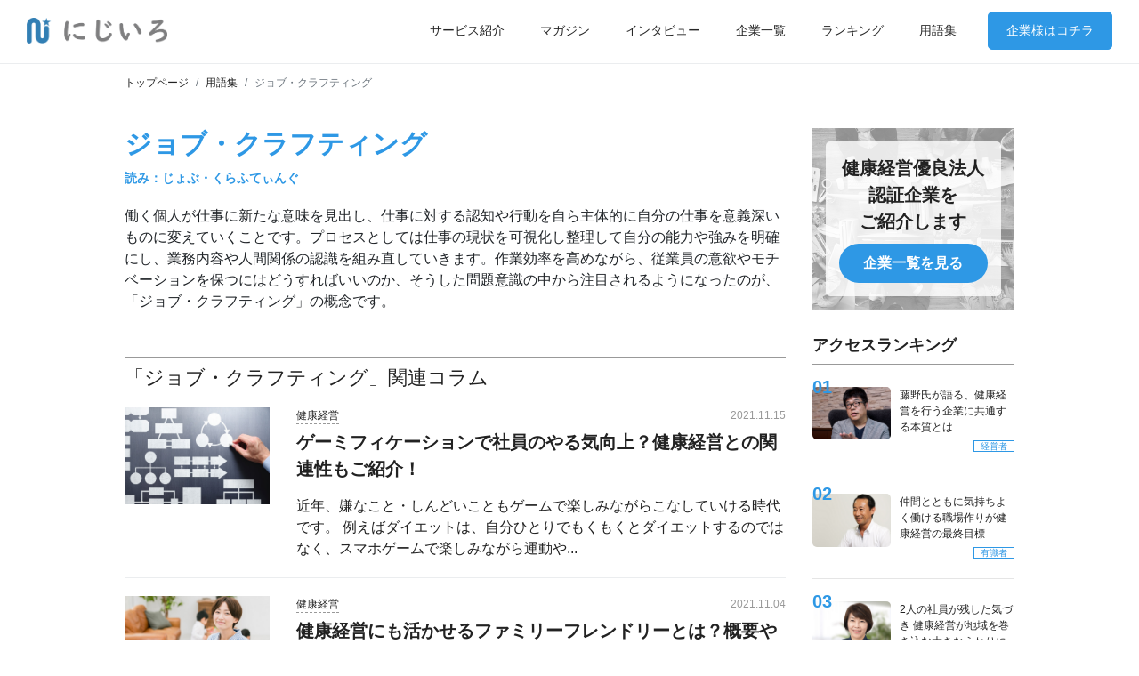

--- FILE ---
content_type: text/html; charset=UTF-8
request_url: https://www.niziiro.jp/glossary/94
body_size: 246530
content:
<!DOCTYPE html>
<html lang="ja">
<head>
  <!-- Google Tag Manager -->
  <script>(function(w,d,s,l,i){w[l]=w[l]||[];w[l].push({'gtm.start':
        new Date().getTime(),event:'gtm.js'});var f=d.getElementsByTagName(s)[0],
      j=d.createElement(s),dl=l!='dataLayer'?'&l='+l:'';j.async=true;j.src=
      'https://www.googletagmanager.com/gtm.js?id='+i+dl;f.parentNode.insertBefore(j,f);
    })(window,document,'script','dataLayer','GTM-PV89WM7');</script>
  <!-- End Google Tag Manager -->

  <meta charset="UTF-8">
  <meta http-equiv="X-UA-Compatible" content="IE=edge">
  <meta name="viewport" content="width=device-width, initial-scale=1">



  <!--[if lt IE 9]>
  <script src="//oss.maxcdn.com/libs/html5shiv/3.7.0/html5shiv.js"></script>
  <script src="//oss.maxcdn.com/libs/respond.js/1.4.2/respond.min.js"></script>
  <![endif]-->


  <link rel="stylesheet" type="text/css" href="/shared/css/lib/app.min.css?v=20211225">







  <link rel="stylesheet" href="https://use.fontawesome.com/releases/v5.5.0/css/all.css" integrity="sha384-B4dIYHKNBt8Bc12p+WXckhzcICo0wtJAoU8YZTY5qE0Id1GSseTk6S+L3BlXeVIU" crossorigin="anonymous">

  <link rel="stylesheet" type="text/css" href="/common/css/addtional.css">


  <title>ジョブ・クラフティング | 健康経営優良法人のPRや求人情報 - にじいろ</title>
  <meta name="description" content="ジョブ・クラフティングの説明です。健康経営優良法人や健康経営にまつわる情報を分かりやすく解説します。">
  <meta property="og:title" content="ジョブ・クラフティング | 健康経営優良法人のPRや求人情報 - にじいろ">
  <meta property="og:type" content="article">
  <meta property="og:url" content="https://www.niziiro.jp/glossary/94">
  <meta property="og:image" content="https://www.niziiro.jp/opg.png">
  <meta property="og:site_name" content="健康経営優良法人のPRや求人情報 - にじいろ">
  <meta property="og:description" content="ジョブ・クラフティングの説明です。健康経営優良法人や健康経営にまつわる情報を分かりやすく解説します。">




</head>
<body>
<!-- Google Tag Manager (noscript) -->
<noscript><iframe src="https://www.googletagmanager.com/ns.html?id=GTM-PV89WM7"
                  height="0" width="0" style="display:none;visibility:hidden"></iframe></noscript>
<!-- End Google Tag Manager (noscript) -->

<div class="wrap" id="wrap">

  <header>

    <nav class="g-nav d-none d-md-block">

      <div class="row">

        <div class="col-2">
                      <p class="header-logo">
              <a href="https://www.niziiro.jp"><img src="/shared/images/logo.png" class="img-fluid" alt="にじいろ"></a>
            </p>
                  </div>
        <div class="col-10">
          <div class="float-right">
            <ul class="topnav">
              <li><a href="https://www.niziiro.jp/service">サービス紹介</a></li>
              <li><a href="https://www.niziiro.jp/article">マガジン</a></li>
              <li><a href="https://www.niziiro.jp/interview">インタビュー</a></li>
              <li><a href="https://www.niziiro.jp/company">企業一覧</a></li>
              <li><a href="https://www.niziiro.jp/ranking">ランキング</a></li>
              <li><a href="https://www.niziiro.jp/glossary">用語集</a></li>

              <!--<li class="gnav1"><a href="#">取材依頼</a></li>-->
              <li class="gnav2"><a href="https://www.niziiro.jp/prm/" target="_blank">企業様はコチラ</a></li>
            </ul>
          </div>
        </div>

      </div>

    </nav>


    <nav class="sp-nav d-md-none d-block">

              <p class="header-logo">
          <a href="https://www.niziiro.jp"><img src="/shared/images/logo.png" class="img-fluid" alt="にじいろ"></a>
        </p>
      
      <div id="toggle">
        <div class="trigger">
          <span></span>
          <span></span>
          <span></span>
        </div>
      </div>

      <!-- フルスクリーン部分 -->
      <div class="toggleWrap">
        <!-- メニュー部分 -->

        <div class="menu">



          <ul class="mainNav">
            <li><a class="navItem" href="https://www.niziiro.jp/service">サービス紹介</a></li>
            <li><a class="navItem" href="https://www.niziiro.jp/article">マガジン</a></li>
            <li><a class="navItem" href="https://www.niziiro.jp/interview">インタビュー</a></li>
            <li><a class="navItem" href="https://www.niziiro.jp/company">企業一覧</a></li>
            <li><a class="navItem" href="https://www.niziiro.jp/ranking">ランキング</a></li>
            <li><a class="navItem" href="https://www.niziiro.jp/glossary">用語集</a></li>
          </ul>

          <div class="row">
            <div class="col-12">
              <p>
                <a href="https://www.niziiro.jp/contact/inquiry" class="toiawase" target="_blank">問い合わせ</a>
              </p>
            </div>
          </div>

          <dl>
            <dt>Follow us</dt>
            <dd>
              <a href="https://www.facebook.com/niziiro.jp/" target="_blank"><i class="fab fa-facebook-f"></i></a>
              <a href="https://twitter.com/niziiro_offical" target="_blank"><i class="fab fa-twitter"></i></a>
              <a href="https://www.instagram.com/niziiro_offical/" target="_blank"><i class="fab fa-instagram"></i></a>
            </dd>
          </dl>

        </div>
      </div>



    </nav>



  </header>



  
  <main>

    <section class="punkuzu">

      <div class="container">

        <nav aria-label="breadcrumb">
          <ol class="breadcrumb">
            <li class="breadcrumb-item"><a href="https://www.niziiro.jp">トップページ</a></li>
            <li class="breadcrumb-item"><a href="https://www.niziiro.jp/glossary">用語集</a></li>
            <li class="breadcrumb-item active" aria-current="page">ジョブ・クラフティング</li>
          </ol>
        </nav>
      </div>


    </section>


    <section class="subcontents">

      <div class="container">
        <div class="row">
          <div class="col-lg-9">

            <div class="mainArea">


              <h2 class="glossarh2">ジョブ・クラフティング</h2>
              <p class="gRead">読み：じょぶ・くらふてぃんぐ</p>
              <p>
                働く個人が仕事に新たな意味を見出し、仕事に対する認知や行動を自ら主体的に自分の仕事を意義深いものに変えていくことです。プロセスとしては仕事の現状を可視化し整理して自分の能力や強みを明確にし、業務内容や人間関係の認識を組み直していきます。作業効率を高めながら、従業員の意欲やモチベーションを保つにはどうすればいいのか、そうした問題意識の中から注目されるようになったのが、「ジョブ・クラフティング」の概念です。
              </p>


                            <div class="columnList">
                <h4 class="glossarh4">「ジョブ・クラフティング」関連コラム</h4>
                <ul>
                                      <li>
                      <a href="https://www.niziiro.jp/article/246">
                        <div class="row">
                          <div class="col-md-3 col-sm-5 col-5">
                            <img src="https://niziiro-public-img.s3.ap-northeast-1.amazonaws.com/user/article/thumb/246-7deb4e7f2954ee9ed0d392b6e52ef11f.jpg" class="img-fluid" alt="" />
                          </div>
                          <div class="col-md-9 col-sm-7 col-7">
                            <ul>
                              <li class="categ">健康経営</li>
                              <li class="day">2021.11.15</li>
                            </ul>
                            <dl>
                              <dt>ゲーミフィケーションで社員のやる気向上？健康経営との関連性もご紹介！</dt>
                              <dd class="d-none d-md-block">近年、嫌なこと・しんどいこともゲームで楽しみながらこなしていける時代です。
例えばダイエットは、自分ひとりでもくもくとダイエットするのではなく、スマホゲームで楽しみながら運動や...</dd>
                              <dd class="d-md-none d-block">近年、嫌なこと・しんどいこともゲームで楽しみな...</dd>
                            </dl>
                          </div>
                        </div>
                      </a>
                    </li>
                                      <li>
                      <a href="https://www.niziiro.jp/article/237">
                        <div class="row">
                          <div class="col-md-3 col-sm-5 col-5">
                            <img src="https://niziiro-public-img.s3.ap-northeast-1.amazonaws.com/user/article/thumb/237-7c7f56a6fd21d8612ea698bedc5769f6.jpg" class="img-fluid" alt="" />
                          </div>
                          <div class="col-md-9 col-sm-7 col-7">
                            <ul>
                              <li class="categ">健康経営</li>
                              <li class="day">2021.11.04</li>
                            </ul>
                            <dl>
                              <dt>健康経営にも活かせるファミリーフレンドリーとは？概要やメリットについて</dt>
                              <dd class="d-none d-md-block">女性の社会進出が進み、仕事と家庭の両立に苦労する社会人は非常に多く、それをいかにフォローできるかが企業の課題となっています。
それでなくても働き方改革の推進や、直近のコロナ禍に...</dd>
                              <dd class="d-md-none d-block">女性の社会進出が進み、仕事と家庭の両立に苦労す...</dd>
                            </dl>
                          </div>
                        </div>
                      </a>
                    </li>
                                      <li>
                      <a href="https://www.niziiro.jp/article/234">
                        <div class="row">
                          <div class="col-md-3 col-sm-5 col-5">
                            <img src="https://niziiro-public-img.s3.ap-northeast-1.amazonaws.com/user/article/thumb/234-67bd84b0b6f1d9d87fdedb945f96432c.jpg" class="img-fluid" alt="" />
                          </div>
                          <div class="col-md-9 col-sm-7 col-7">
                            <ul>
                              <li class="categ">健康経営</li>
                              <li class="day">2021.10.27</li>
                            </ul>
                            <dl>
                              <dt>短時間勤務制度とは？導入方法や健康経営との関係について</dt>
                              <dd class="d-none d-md-block">働き方改革によって、ワークライフバランスというものが注目されています。
仕事と日常生活とを両立させ、日々の充実度を向上させるために必要な考え方です。
育児や介護といった場面で、...</dd>
                              <dd class="d-md-none d-block">働き方改革によって、ワークライフバランスという...</dd>
                            </dl>
                          </div>
                        </div>
                      </a>
                    </li>
                                      <li>
                      <a href="https://www.niziiro.jp/article/233">
                        <div class="row">
                          <div class="col-md-3 col-sm-5 col-5">
                            <img src="https://niziiro-public-img.s3.ap-northeast-1.amazonaws.com/user/article/thumb/233-9adf0636ae9476dbc5996bc7d40b8db6.jpg" class="img-fluid" alt="" />
                          </div>
                          <div class="col-md-9 col-sm-7 col-7">
                            <ul>
                              <li class="categ">取組事例</li>
                              <li class="day">2021.10.26</li>
                            </ul>
                            <dl>
                              <dt>フレックス制は現代的な働き方？概要やメリット・デメリットについて</dt>
                              <dd class="d-none d-md-block">皆さんの会社では時差通勤を取り入れていますか？
コロナ禍での政府からの呼びかけによって、コロナ前よりも時差通勤を取り入れ始めた企業も多いのではないでしょうか。
通勤ラッシュを避...</dd>
                              <dd class="d-md-none d-block">皆さんの会社では時差通勤を取り入れていますか？...</dd>
                            </dl>
                          </div>
                        </div>
                      </a>
                    </li>
                                      <li>
                      <a href="https://www.niziiro.jp/article/230">
                        <div class="row">
                          <div class="col-md-3 col-sm-5 col-5">
                            <img src="https://niziiro-public-img.s3.ap-northeast-1.amazonaws.com/user/article/thumb/230-7809d39e4c29267fe16b56d067b43586.jpg" class="img-fluid" alt="" />
                          </div>
                          <div class="col-md-9 col-sm-7 col-7">
                            <ul>
                              <li class="categ">働き方改革</li>
                              <li class="day">2021.10.21</li>
                            </ul>
                            <dl>
                              <dt>ノマドワーカーとは？注目される理由とメリット・デメリットについて</dt>
                              <dd class="d-none d-md-block">皆さんは自由に働くことに憧れを抱いていますか？
働く上での自由とは、例えば働く時間を自分で決められたり、仕事を選択できたり、少なからず自由を求めているのではないでしょうか。
一...</dd>
                              <dd class="d-md-none d-block">皆さんは自由に働くことに憧れを抱いていますか？...</dd>
                            </dl>
                          </div>
                        </div>
                      </a>
                    </li>
                                  </ul>
              </div>
              
              
              <h2>用語集</h2>
<ul class="nav nav-tabs" role="tablist">
      <li class="nav-item">
      <a class="nav-link  active  "
         id="item1-tab"
         data-toggle="tab"
         href="#item1"
         role="tab"
         aria-controls="item1"
         aria-selected=" true  ">あ行</a>
    </li>
      <li class="nav-item">
      <a class="nav-link  "
         id="item2-tab"
         data-toggle="tab"
         href="#item2"
         role="tab"
         aria-controls="item2"
         aria-selected=" false  ">か行</a>
    </li>
      <li class="nav-item">
      <a class="nav-link  "
         id="item3-tab"
         data-toggle="tab"
         href="#item3"
         role="tab"
         aria-controls="item3"
         aria-selected=" false  ">さ行</a>
    </li>
      <li class="nav-item">
      <a class="nav-link  "
         id="item4-tab"
         data-toggle="tab"
         href="#item4"
         role="tab"
         aria-controls="item4"
         aria-selected=" false  ">た行</a>
    </li>
      <li class="nav-item">
      <a class="nav-link  "
         id="item5-tab"
         data-toggle="tab"
         href="#item5"
         role="tab"
         aria-controls="item5"
         aria-selected=" false  ">な行</a>
    </li>
      <li class="nav-item">
      <a class="nav-link  "
         id="item6-tab"
         data-toggle="tab"
         href="#item6"
         role="tab"
         aria-controls="item6"
         aria-selected=" false  ">は行</a>
    </li>
      <li class="nav-item">
      <a class="nav-link  "
         id="item7-tab"
         data-toggle="tab"
         href="#item7"
         role="tab"
         aria-controls="item7"
         aria-selected=" false  ">ま行</a>
    </li>
      <li class="nav-item">
      <a class="nav-link  "
         id="item8-tab"
         data-toggle="tab"
         href="#item8"
         role="tab"
         aria-controls="item8"
         aria-selected=" false  ">や行</a>
    </li>
      <li class="nav-item">
      <a class="nav-link  "
         id="item9-tab"
         data-toggle="tab"
         href="#item9"
         role="tab"
         aria-controls="item9"
         aria-selected=" false  ">ら行</a>
    </li>
      <li class="nav-item">
      <a class="nav-link  "
         id="item10-tab"
         data-toggle="tab"
         href="#item10"
         role="tab"
         aria-controls="item10"
         aria-selected=" false  ">わ行</a>
    </li>
      <li class="nav-item">
      <a class="nav-link  "
         id="item11-tab"
         data-toggle="tab"
         href="#item11"
         role="tab"
         aria-controls="item11"
         aria-selected=" false  ">英数</a>
    </li>
  </ul>

<div class="tab-content mb-sm-5">
      <div class="tab-pane fade  show active  " id="item1" role="tabpanel" aria-labelledby="item1-tab">

      <div class="word">
        <div class="row">
                                    <div class="col-sm-4">
                <p>
                  <a href="https://www.niziiro.jp/glossary/1">アクティブレスト</a>
                </p>
              </div>
                                                <div class="col-sm-4">
                <p>
                  <a href="https://www.niziiro.jp/glossary/2">朝残業</a>
                </p>
              </div>
                                                <div class="col-sm-4">
                <p>
                  <a href="https://www.niziiro.jp/glossary/3">アサーション</a>
                </p>
              </div>
                                                <div class="col-sm-4">
                <p>
                  <a href="https://www.niziiro.jp/glossary/4">アブセンティーイズム</a>
                </p>
              </div>
                                                <div class="col-sm-4">
                <p>
                  <a href="https://www.niziiro.jp/glossary/5">安全衛生委員会</a>
                </p>
              </div>
                                                <div class="col-sm-4">
                <p>
                  <a href="https://www.niziiro.jp/glossary/6">安全配慮義務</a>
                </p>
              </div>
                                                <div class="col-sm-4">
                <p>
                  <a href="https://www.niziiro.jp/glossary/7">インポスター症候群</a>
                </p>
              </div>
                                                <div class="col-sm-4">
                <p>
                  <a href="https://www.niziiro.jp/glossary/8">ウェルビーイング</a>
                </p>
              </div>
                                                <div class="col-sm-4">
                <p>
                  <a href="https://www.niziiro.jp/glossary/9">ウエアラブル</a>
                </p>
              </div>
                                                <div class="col-sm-4">
                <p>
                  <a href="https://www.niziiro.jp/glossary/10">ウエルネス</a>
                </p>
              </div>
                                                <div class="col-sm-4">
                <p>
                  <a href="https://www.niziiro.jp/glossary/11">衛生管理者</a>
                </p>
              </div>
                                                <div class="col-sm-4">
                <p>
                  <a href="https://www.niziiro.jp/glossary/12">大人の発達障害</a>
                </p>
              </div>
                                                <div class="col-sm-4">
                <p>
                  <a href="https://www.niziiro.jp/glossary/13">オフィスポ</a>
                </p>
              </div>
                                                <div class="col-sm-4">
                <p>
                  <a href="https://www.niziiro.jp/glossary/14">あかるい職場応援団（厚生労働省）</a>
                </p>
              </div>
                                                <div class="col-sm-4">
                <p>
                  <a href="https://www.niziiro.jp/glossary/15">医療保険者</a>
                </p>
              </div>
                                                <div class="col-sm-4">
                <p>
                  <a href="https://www.niziiro.jp/glossary/16">医療保険制度</a>
                </p>
              </div>
                                                <div class="col-sm-4">
                <p>
                  <a href="https://www.niziiro.jp/glossary/17">医療費適正化</a>
                </p>
              </div>
                                                                                                                                                                                                                                                                                                                                                                                                                                                                                                                                                                                                                                                                                                                                                                                                                                                                                                                                                                                                                                                                                                                                                                                                                                                                                                                                                                                                                                                                                                                                                                                                                                                                                                                                                                                                                                                                                                                                                                                                                                                                                                                                                                                                                                                                                                                                                                                                                                                                                                                                                                                                                                                                                                                                                                                                                                                                                                                                                                                                                                                                                                                                                                                                                                                                                                                                                                                                                                                                                                                                    </div>
      </div>

                        <div class="columnList">
            <h4 class="glossarh4">「あ行」関連コラム</h4>
            <ul>
                              <li>
                  <a href="https://www.niziiro.jp/article/329">
                    <div class="row">
                      <div class="col-md-3 col-sm-5 col-5">
                        <img src="https://niziiro-public-img.s3.ap-northeast-1.amazonaws.com/user/article/thumb/329-8c2f454710b01f767ee9e698ef19d2e7.jpg" class="img-fluid" alt="" />
                      </div>
                      <div class="col-md-9 col-sm-7 col-7">
                        <ul>
                          <li class="categ">健康経営</li>
                          <li class="day">2022.04.06</li>
                        </ul>
                        <dl>
                          <dt>認知行動療法とは？実践方法や自分でやるときのポイント</dt>
                          <dd class="d-none d-md-block">認知行動療法は精神病の治療で導入されていますが、セルフで導入でき、日々の生活でも役立つアプローチです。しかし、どのような手法か、手順や効果がわからない人も多いでしょう。

今回...</dd>
                          <dd class="d-md-none d-block">認知行動療法は精神病の治療で導入されていますが...</dd>
                        </dl>
                      </div>
                    </div>
                  </a>
                </li>
                              <li>
                  <a href="https://www.niziiro.jp/article/338">
                    <div class="row">
                      <div class="col-md-3 col-sm-5 col-5">
                        <img src="https://niziiro-public-img.s3.ap-northeast-1.amazonaws.com/user/article/thumb/338-3c3323ee6625ea2b17de148464d2ada9.jpg" class="img-fluid" alt="" />
                      </div>
                      <div class="col-md-9 col-sm-7 col-7">
                        <ul>
                          <li class="categ">健康経営</li>
                          <li class="day">2022.03.18</li>
                        </ul>
                        <dl>
                          <dt>勤務間インターバル制度とは？何時間必要か、助成金</dt>
                          <dd class="d-none d-md-block">勤務間インターバル制度は、前日の勤務終了から翌日の勤務開始までの時間に一定のインターバルを設けることで、社員の健康状態を維持することを目的にした制度です。

この制度は2019年4月...</dd>
                          <dd class="d-md-none d-block">勤務間インターバル制度は、前日の勤務終了から翌...</dd>
                        </dl>
                      </div>
                    </div>
                  </a>
                </li>
                              <li>
                  <a href="https://www.niziiro.jp/article/295">
                    <div class="row">
                      <div class="col-md-3 col-sm-5 col-5">
                        <img src="https://niziiro-public-img.s3.ap-northeast-1.amazonaws.com/user/article/thumb/295-04d95802d173e59eccab224d0f88d32d.jpg" class="img-fluid" alt="" />
                      </div>
                      <div class="col-md-9 col-sm-7 col-7">
                        <ul>
                          <li class="categ">健康経営</li>
                          <li class="day">2022.02.25</li>
                        </ul>
                        <dl>
                          <dt>大人の発達障害とは？症状に対する配慮について解説！</dt>
                          <dd class="d-none d-md-block">皆さんは「大人の発達障害」という言葉をご存じでしょうか。

発達障害とは子どもの時に発覚するもので、療育が必要な病気というイメージがあることでしょう。

しかし現代において、発...</dd>
                          <dd class="d-md-none d-block">皆さんは「大人の発達障害」という言葉をご存じで...</dd>
                        </dl>
                      </div>
                    </div>
                  </a>
                </li>
                              <li>
                  <a href="https://www.niziiro.jp/article/314">
                    <div class="row">
                      <div class="col-md-3 col-sm-5 col-5">
                        <img src="https://niziiro-public-img.s3.ap-northeast-1.amazonaws.com/user/article/thumb/314-58325328655de5cebe6fd1ec286e3560.jpg" class="img-fluid" alt="" />
                      </div>
                      <div class="col-md-9 col-sm-7 col-7">
                        <ul>
                          <li class="categ">健康経営</li>
                          <li class="day">2022.02.24</li>
                        </ul>
                        <dl>
                          <dt>予防医学とは？具体的な取り組みやメリット</dt>
                          <dd class="d-none d-md-block">予防医学は病気にかからない対策としてだけではなく、毎日を健康に過ごすために欠かせない考え方です。しかし、どのように実践すればよいか、わからない人もいるのではないでしょうか。

...</dd>
                          <dd class="d-md-none d-block">予防医学は病気にかからない対策としてだけではな...</dd>
                        </dl>
                      </div>
                    </div>
                  </a>
                </li>
                              <li>
                  <a href="https://www.niziiro.jp/article/285">
                    <div class="row">
                      <div class="col-md-3 col-sm-5 col-5">
                        <img src="https://niziiro-public-img.s3.ap-northeast-1.amazonaws.com/user/article/thumb/285-3e853aff457b1818feb997922f2f03b6.jpg" class="img-fluid" alt="" />
                      </div>
                      <div class="col-md-9 col-sm-7 col-7">
                        <ul>
                          <li class="categ">健康経営</li>
                          <li class="day">2022.02.22</li>
                        </ul>
                        <dl>
                          <dt>ウェルネス経営とは？社員の健康増進について解説！</dt>
                          <dd class="d-none d-md-block">皆さんは「ウェルネス経営」という言葉を耳にしたことはありますか？

近年、企業の過重労働が問題視され始めており、従業員の健康を促進し、効率的な働き方が求められるようになりました...</dd>
                          <dd class="d-md-none d-block">皆さんは「ウェルネス経営」という言葉を耳にした...</dd>
                        </dl>
                      </div>
                    </div>
                  </a>
                </li>
                              <li>
                  <a href="https://www.niziiro.jp/article/307">
                    <div class="row">
                      <div class="col-md-3 col-sm-5 col-5">
                        <img src="https://niziiro-public-img.s3.ap-northeast-1.amazonaws.com/user/article/thumb/307-bb0466141eb0e7a804bac6a2c3c49cb9.jpg" class="img-fluid" alt="" />
                      </div>
                      <div class="col-md-9 col-sm-7 col-7">
                        <ul>
                          <li class="categ">健康経営アドバイザー</li>
                          <li class="day">2022.02.16</li>
                        </ul>
                        <dl>
                          <dt>ヘルスツーリズムとは？注目される新しい形の社員旅行</dt>
                          <dd class="d-none d-md-block">新型コロナウイルス感染拡大の影響を受け、感染リスクを下げる観点から社員旅行を中止する企業が相次いでいます。
こうしたことから、企業における福利厚生としての社員旅行の在り方につい...</dd>
                          <dd class="d-md-none d-block">新型コロナウイルス感染拡大の影響を受け、感染リ...</dd>
                        </dl>
                      </div>
                    </div>
                  </a>
                </li>
                              <li>
                  <a href="https://www.niziiro.jp/article/306">
                    <div class="row">
                      <div class="col-md-3 col-sm-5 col-5">
                        <img src="https://niziiro-public-img.s3.ap-northeast-1.amazonaws.com/user/article/thumb/306-7dd368e6b9821b24f4df421becd8e664.jpg" class="img-fluid" alt="営業職を楽しむ新卒女性" />
                      </div>
                      <div class="col-md-9 col-sm-7 col-7">
                        <ul>
                          <li class="categ">就職/転職</li>
                          <li class="day">2022.02.15</li>
                        </ul>
                        <dl>
                          <dt>営業に向いている人・向いていない人の特徴とは？必要なスキルや性格面を解説</dt>
                          <dd class="d-none d-md-block">営業志望の学生の人は、営業の仕事に対してどのようなイメージを持っていますか？
ノルマに追われて大変な一方、契約が取れれば取れるほど給与も上がるというイメージを抱いている人もいる...</dd>
                          <dd class="d-md-none d-block">営業志望の学生の人は、営業の仕事に対してどのよ...</dd>
                        </dl>
                      </div>
                    </div>
                  </a>
                </li>
                              <li>
                  <a href="https://www.niziiro.jp/article/315">
                    <div class="row">
                      <div class="col-md-3 col-sm-5 col-5">
                        <img src="https://niziiro-public-img.s3.ap-northeast-1.amazonaws.com/user/article/thumb/315-134b1cc591acb6b53069f07a37c27f7b.jpg" class="img-fluid" alt="" />
                      </div>
                      <div class="col-md-9 col-sm-7 col-7">
                        <ul>
                          <li class="categ">健康経営</li>
                          <li class="day">2022.02.14</li>
                        </ul>
                        <dl>
                          <dt>メッツ健康法とは？効果や実践方法・注意点｜運動習慣がない人にもおすすめ</dt>
                          <dd class="d-none d-md-block">普段運動習慣がなく運動しようと思っても長続きしない、という方はメッツ健康法から取り入れてみてはいかがでしょうか。

メッツ健康法はウォーキングのような軽い運動から取り入れられる...</dd>
                          <dd class="d-md-none d-block">普段運動習慣がなく運動しようと思っても長続きし...</dd>
                        </dl>
                      </div>
                    </div>
                  </a>
                </li>
                              <li>
                  <a href="https://www.niziiro.jp/article/265">
                    <div class="row">
                      <div class="col-md-3 col-sm-5 col-5">
                        <img src="https://niziiro-public-img.s3.ap-northeast-1.amazonaws.com/user/article/thumb/265-84eeb2f52f8f942b233ea2ad5a1172e8.jpg" class="img-fluid" alt="" />
                      </div>
                      <div class="col-md-9 col-sm-7 col-7">
                        <ul>
                          <li class="categ">取組事例</li>
                          <li class="day">2021.12.14</li>
                        </ul>
                        <dl>
                          <dt>アクティブレストが疲労回復に効果的？運動で疲れを癒す方法について</dt>
                          <dd class="d-none d-md-block">疲れを癒す方法として、真っ先に睡眠やマッサージを受けるなど体を休める方法が浮かぶかもしれません。
しかし疲労の種類によっては休息をとるだけでは癒せない場合があり、しっかりと休ん...</dd>
                          <dd class="d-md-none d-block">疲れを癒す方法として、真っ先に睡眠やマッサージ...</dd>
                        </dl>
                      </div>
                    </div>
                  </a>
                </li>
                              <li>
                  <a href="https://www.niziiro.jp/article/261">
                    <div class="row">
                      <div class="col-md-3 col-sm-5 col-5">
                        <img src="https://niziiro-public-img.s3.ap-northeast-1.amazonaws.com/user/article/thumb/261-75036321e53858ff5f7816bc855349e9.jpg" class="img-fluid" alt="" />
                      </div>
                      <div class="col-md-9 col-sm-7 col-7">
                        <ul>
                          <li class="categ">健康経営</li>
                          <li class="day">2021.12.06</li>
                        </ul>
                        <dl>
                          <dt>健康経営を実現するウェルビーイングとは？メリットや導入事例をご紹介</dt>
                          <dd class="d-none d-md-block">みなさんは今、日々幸せだと感じて生きていますか？
大人も子供も、社会人も学生も、現代は何かとストレスが多く息苦しさを感じることが多いと思います。
そんな現代で「ウェルビーイング...</dd>
                          <dd class="d-md-none d-block">みなさんは今、日々幸せだと感じて生きていますか...</dd>
                        </dl>
                      </div>
                    </div>
                  </a>
                </li>
                          </ul>
          </div>
                  </div>
      <div class="tab-pane fade  " id="item2" role="tabpanel" aria-labelledby="item2-tab">

      <div class="word">
        <div class="row">
                                                                                                                                                                                                                                                                                                                                                                                                                          <div class="col-sm-4">
                <p>
                  <a href="https://www.niziiro.jp/glossary/18">過労死白書</a>
                </p>
              </div>
                                                <div class="col-sm-4">
                <p>
                  <a href="https://www.niziiro.jp/glossary/19">過労死防止基本法</a>
                </p>
              </div>
                                                <div class="col-sm-4">
                <p>
                  <a href="https://www.niziiro.jp/glossary/20">過労死ライン</a>
                </p>
              </div>
                                                <div class="col-sm-4">
                <p>
                  <a href="https://www.niziiro.jp/glossary/21">感染症対策</a>
                </p>
              </div>
                                                <div class="col-sm-4">
                <p>
                  <a href="https://www.niziiro.jp/glossary/22">がんサバイバー</a>
                </p>
              </div>
                                                <div class="col-sm-4">
                <p>
                  <a href="https://www.niziiro.jp/glossary/23">がん対策基本法</a>
                </p>
              </div>
                                                <div class="col-sm-4">
                <p>
                  <a href="https://www.niziiro.jp/glossary/24">企業活力研究所</a>
                </p>
              </div>
                                                <div class="col-sm-4">
                <p>
                  <a href="https://www.niziiro.jp/glossary/25">休養室</a>
                </p>
              </div>
                                                <div class="col-sm-4">
                <p>
                  <a href="https://www.niziiro.jp/glossary/26">禁煙外来</a>
                </p>
              </div>
                                                <div class="col-sm-4">
                <p>
                  <a href="https://www.niziiro.jp/glossary/27">勤務間インターバル規制</a>
                </p>
              </div>
                                                <div class="col-sm-4">
                <p>
                  <a href="https://www.niziiro.jp/glossary/28">業務上疾病</a>
                </p>
              </div>
                                                <div class="col-sm-4">
                <p>
                  <a href="https://www.niziiro.jp/glossary/29">銀の認定</a>
                </p>
              </div>
                                                <div class="col-sm-4">
                <p>
                  <a href="https://www.niziiro.jp/glossary/30">健康経営度調査</a>
                </p>
              </div>
                                                <div class="col-sm-4">
                <p>
                  <a href="https://www.niziiro.jp/glossary/31">健康</a>
                </p>
              </div>
                                                <div class="col-sm-4">
                <p>
                  <a href="https://www.niziiro.jp/glossary/32">健康経営</a>
                </p>
              </div>
                                                <div class="col-sm-4">
                <p>
                  <a href="https://www.niziiro.jp/glossary/33">健康経営顕彰制度</a>
                </p>
              </div>
                                                <div class="col-sm-4">
                <p>
                  <a href="https://www.niziiro.jp/glossary/34">健康経営アドバイザー</a>
                </p>
              </div>
                                                <div class="col-sm-4">
                <p>
                  <a href="https://www.niziiro.jp/glossary/35">健康経営オフィスレポート</a>
                </p>
              </div>
                                                <div class="col-sm-4">
                <p>
                  <a href="https://www.niziiro.jp/glossary/36">健康経営銘柄</a>
                </p>
              </div>
                                                <div class="col-sm-4">
                <p>
                  <a href="https://www.niziiro.jp/glossary/37">健康宣言事業</a>
                </p>
              </div>
                                                <div class="col-sm-4">
                <p>
                  <a href="https://www.niziiro.jp/glossary/38">健康投資</a>
                </p>
              </div>
                                                <div class="col-sm-4">
                <p>
                  <a href="https://www.niziiro.jp/glossary/39">健康日本21</a>
                </p>
              </div>
                                                <div class="col-sm-4">
                <p>
                  <a href="https://www.niziiro.jp/glossary/40">健康リテラシー</a>
                </p>
              </div>
                                                <div class="col-sm-4">
                <p>
                  <a href="https://www.niziiro.jp/glossary/41">月経困難症</a>
                </p>
              </div>
                                                <div class="col-sm-4">
                <p>
                  <a href="https://www.niziiro.jp/glossary/42">ゲーミフィケーション</a>
                </p>
              </div>
                                                <div class="col-sm-4">
                <p>
                  <a href="https://www.niziiro.jp/glossary/43">こころの耳</a>
                </p>
              </div>
                                                <div class="col-sm-4">
                <p>
                  <a href="https://www.niziiro.jp/glossary/44">コラボヘルス</a>
                </p>
              </div>
                                                <div class="col-sm-4">
                <p>
                  <a href="https://www.niziiro.jp/glossary/45">コーピング</a>
                </p>
              </div>
                                                <div class="col-sm-4">
                <p>
                  <a href="https://www.niziiro.jp/glossary/46">五月病</a>
                </p>
              </div>
                                                <div class="col-sm-4">
                <p>
                  <a href="https://www.niziiro.jp/glossary/47">過重労働</a>
                </p>
              </div>
                                                <div class="col-sm-4">
                <p>
                  <a href="https://www.niziiro.jp/glossary/48">健康経営診断報告書</a>
                </p>
              </div>
                                                <div class="col-sm-4">
                <p>
                  <a href="https://www.niziiro.jp/glossary/49">健康経営担当者</a>
                </p>
              </div>
                                                <div class="col-sm-4">
                <p>
                  <a href="https://www.niziiro.jp/glossary/50">厚生労働省の最新たばこ情報</a>
                </p>
              </div>
                                                <div class="col-sm-4">
                <p>
                  <a href="https://www.niziiro.jp/glossary/51">過重労働対策NAVI（産業医科大学）</a>
                </p>
              </div>
                                                <div class="col-sm-4">
                <p>
                  <a href="https://www.niziiro.jp/glossary/52">健康・体力づくり事業財団</a>
                </p>
              </div>
                                                <div class="col-sm-4">
                <p>
                  <a href="https://www.niziiro.jp/glossary/53">コラボヘルスガイドライン</a>
                </p>
              </div>
                                                <div class="col-sm-4">
                <p>
                  <a href="https://www.niziiro.jp/glossary/54">雇用契約</a>
                </p>
              </div>
                                                <div class="col-sm-4">
                <p>
                  <a href="https://www.niziiro.jp/glossary/55">雇用契約書</a>
                </p>
              </div>
                                                <div class="col-sm-4">
                <p>
                  <a href="https://www.niziiro.jp/glossary/56">くるみん</a>
                </p>
              </div>
                                                <div class="col-sm-4">
                <p>
                  <a href="https://www.niziiro.jp/glossary/57">健康維持増進</a>
                </p>
              </div>
                                                <div class="col-sm-4">
                <p>
                  <a href="https://www.niziiro.jp/glossary/58">国民医療費</a>
                </p>
              </div>
                                                <div class="col-sm-4">
                <p>
                  <a href="https://www.niziiro.jp/glossary/59">国民皆保険制度</a>
                </p>
              </div>
                                                <div class="col-sm-4">
                <p>
                  <a href="https://www.niziiro.jp/glossary/60">高齢者医療制度</a>
                </p>
              </div>
                                                <div class="col-sm-4">
                <p>
                  <a href="https://www.niziiro.jp/glossary/61">健康保険組合</a>
                </p>
              </div>
                                                <div class="col-sm-4">
                <p>
                  <a href="https://www.niziiro.jp/glossary/62">健康スコアリングレポート</a>
                </p>
              </div>
                                                <div class="col-sm-4">
                <p>
                  <a href="https://www.niziiro.jp/glossary/63">高度プロフェッショナル制度</a>
                </p>
              </div>
                                                <div class="col-sm-4">
                <p>
                  <a href="https://www.niziiro.jp/glossary/64">勤務間インターバル制度</a>
                </p>
              </div>
                                                                                                                                                                                                                                                                                                                                                                                                                                                                                                                                                                                                                                                                                                                                                                                                                                                                                                                                                                                                                                                                                                                                                                                                                                                                                                                                                                                                                                                                                                                                                                                                                                                                                                                                                                                                                                                                                                                                                                                                                                                                                                                                                                                                                                                                                                                                                                                                                                                          </div>
      </div>

                        <div class="columnList">
            <h4 class="glossarh4">「か行」関連コラム</h4>
            <ul>
                              <li>
                  <a href="https://www.niziiro.jp/article/327">
                    <div class="row">
                      <div class="col-md-3 col-sm-5 col-5">
                        <img src="https://niziiro-public-img.s3.ap-northeast-1.amazonaws.com/user/article/thumb/327-f6d6aeb2f9e578491efb00b013fbc534.jpg" class="img-fluid" alt="" />
                      </div>
                      <div class="col-md-9 col-sm-7 col-7">
                        <ul>
                          <li class="categ">健康経営アドバイザー</li>
                          <li class="day">2022.04.12</li>
                        </ul>
                        <dl>
                          <dt>過労死ラインとは？見直されたのは睡眠時間</dt>
                          <dd class="d-none d-md-block">労災基準の過労死ラインが20年ぶりに見直されました。
過労死は社会的に問題となっており、メディアでも大きく取り上げられています。
どのような対応が企業に必要なのか、経営者や管理者...</dd>
                          <dd class="d-md-none d-block">労災基準の過労死ラインが20年ぶりに見直されまし...</dd>
                        </dl>
                      </div>
                    </div>
                  </a>
                </li>
                              <li>
                  <a href="https://www.niziiro.jp/article/345">
                    <div class="row">
                      <div class="col-md-3 col-sm-5 col-5">
                        <img src="https://niziiro-public-img.s3.ap-northeast-1.amazonaws.com/user/article/thumb/hAF9EHSSeNEmARfDrDQvaQ7nHAMT8vySJjzOAOzi.jpg" class="img-fluid" alt="株式会社B級グルメ研究所" />
                      </div>
                      <div class="col-md-9 col-sm-7 col-7">
                        <ul>
                          <li class="categ">企業紹介</li>
                          <li class="day">2022.04.11</li>
                        </ul>
                        <dl>
                          <dt>株式会社B級グルメ研究所が取り組む健康経営とは？企業理念や内容についてご紹介！</dt>
                          <dd class="d-none d-md-block">ファイブグループの子会社である株式会社B級グルメ研究所は、「楽しいでつながる世界をつくる」をミッションに、飲食店などを運営している株式会社です。健康経営に関する取り組みを強化して...</dd>
                          <dd class="d-md-none d-block">ファイブグループの子会社である株式会社B級グルメ...</dd>
                        </dl>
                      </div>
                    </div>
                  </a>
                </li>
                              <li>
                  <a href="https://www.niziiro.jp/article/328">
                    <div class="row">
                      <div class="col-md-3 col-sm-5 col-5">
                        <img src="https://niziiro-public-img.s3.ap-northeast-1.amazonaws.com/user/article/thumb/328-4301112bef438d823f73b8a37cea33d9.jpg" class="img-fluid" alt="" />
                      </div>
                      <div class="col-md-9 col-sm-7 col-7">
                        <ul>
                          <li class="categ">健康経営</li>
                          <li class="day">2022.04.08</li>
                        </ul>
                        <dl>
                          <dt>スメハラはどう対処すべき？ワキガや香水・体臭などの事例別にご紹介</dt>
                          <dd class="d-none d-md-block">スメハラは対策に配慮が必要なハラスメントです。デリケートな問題のため、指摘しにくく本人に自覚症状がなく、指摘しても「会社側がおかしい」と思われる可能性もあります。そのため、どの...</dd>
                          <dd class="d-md-none d-block">スメハラは対策に配慮が必要なハラスメントです。...</dd>
                        </dl>
                      </div>
                    </div>
                  </a>
                </li>
                              <li>
                  <a href="https://www.niziiro.jp/article/344">
                    <div class="row">
                      <div class="col-md-3 col-sm-5 col-5">
                        <img src="https://niziiro-public-img.s3.ap-northeast-1.amazonaws.com/user/article/thumb/Jnfdxf9lpaXl2pHOiI5TWjY8aqUc2OcvokPGskSi.jpg" class="img-fluid" alt="公益財団法人脳血管研究所 健康経営" />
                      </div>
                      <div class="col-md-9 col-sm-7 col-7">
                        <ul>
                          <li class="categ">企業紹介</li>
                          <li class="day">2022.04.07</li>
                        </ul>
                        <dl>
                          <dt>公益財団法人脳血管研究所の健康経営とは？介護の人材不足にも貢献！？</dt>
                          <dd class="d-none d-md-block">介護業界は、仕事内容が過酷で、日々忙しいこともあることから必要な人材が集まらないという課題があります。 こうした課題を解決するためには、介護の仕事のやりがいや楽しさを伝えることと...</dd>
                          <dd class="d-md-none d-block">介護業界は、仕事内容が過酷で、日々忙しいことも...</dd>
                        </dl>
                      </div>
                    </div>
                  </a>
                </li>
                              <li>
                  <a href="https://www.niziiro.jp/article/332">
                    <div class="row">
                      <div class="col-md-3 col-sm-5 col-5">
                        <img src="https://niziiro-public-img.s3.ap-northeast-1.amazonaws.com/user/article/thumb/332-d5299a737d39480fa31aea1789744c46.jpg" class="img-fluid" alt="" />
                      </div>
                      <div class="col-md-9 col-sm-7 col-7">
                        <ul>
                          <li class="categ">健康経営アドバイザー</li>
                          <li class="day">2022.04.01</li>
                        </ul>
                        <dl>
                          <dt>安全配慮義務とは？企業と従業員が果たすべき役割を解説</dt>
                          <dd class="d-none d-md-block">コロナウイルス感染症拡大により、新たに配慮が必要とされているのが安全配慮義務です。
企業の総務担当者や管理職の方ならば必須知識ではありますが、その詳細までは把握できていないとい...</dd>
                          <dd class="d-md-none d-block">コロナウイルス感染症拡大により、新たに配慮が必...</dd>
                        </dl>
                      </div>
                    </div>
                  </a>
                </li>
                              <li>
                  <a href="https://www.niziiro.jp/article/341">
                    <div class="row">
                      <div class="col-md-3 col-sm-5 col-5">
                        <img src="https://niziiro-public-img.s3.ap-northeast-1.amazonaws.com/user/article/thumb/341-4ce3907778bb15e4d208d3150d33fbf1.jpg" class="img-fluid" alt="" />
                      </div>
                      <div class="col-md-9 col-sm-7 col-7">
                        <ul>
                          <li class="categ">企業紹介</li>
                          <li class="day">2022.03.29</li>
                        </ul>
                        <dl>
                          <dt>株式会社ジョインの取り組みとは？現状や課題についても徹底解説！</dt>
                          <dd class="d-none d-md-block">皆さんは、株式会社ジョインをご存じでしょうか？
株式会社ジョインは、健康経営の取り組みに力を入れており、経済産業省から「健康経営優良法人」の認定を受けている企業です。
株式会社...</dd>
                          <dd class="d-md-none d-block">皆さんは、株式会社ジョインをご存じでしょうか？...</dd>
                        </dl>
                      </div>
                    </div>
                  </a>
                </li>
                              <li>
                  <a href="https://www.niziiro.jp/article/271">
                    <div class="row">
                      <div class="col-md-3 col-sm-5 col-5">
                        <img src="https://niziiro-public-img.s3.ap-northeast-1.amazonaws.com/user/article/thumb/271-9d874d424a6ed25005a5dea8bd52a4c4.jpg" class="img-fluid" alt="" />
                      </div>
                      <div class="col-md-9 col-sm-7 col-7">
                        <ul>
                          <li class="categ">健康経営</li>
                          <li class="day">2022.03.28</li>
                        </ul>
                        <dl>
                          <dt>ブライト500とは？選ばれた場合のメリットと申請方法をご紹介</dt>
                          <dd class="d-none d-md-block">健康経営優良企業というのをご存じでしょうか。
健康経営を導入する企業が増えている中で、特に力を入れている企業を選定する認定制度のことで、認定された企業は従業員の健康を大切にして...</dd>
                          <dd class="d-md-none d-block">健康経営優良企業というのをご存じでしょうか。
...</dd>
                        </dl>
                      </div>
                    </div>
                  </a>
                </li>
                              <li>
                  <a href="https://www.niziiro.jp/article/343">
                    <div class="row">
                      <div class="col-md-3 col-sm-5 col-5">
                        <img src="https://niziiro-public-img.s3.ap-northeast-1.amazonaws.com/user/article/thumb/343-d0ef06485ffe8511e49f0f5043a259c9.jpg" class="img-fluid" alt="" />
                      </div>
                      <div class="col-md-9 col-sm-7 col-7">
                        <ul>
                          <li class="categ">企業紹介</li>
                          <li class="day">2022.03.25</li>
                        </ul>
                        <dl>
                          <dt>ゼビオ株式会社の取り組みとは？スポーツ用品業界の課題について</dt>
                          <dd class="d-none d-md-block">ゼビオ株式会社では、スポーツ用品販売事業を展開しながら、従業員の健康をサポートする取り組みにも着手しています。
今回は、ゼビオ株式会社に焦点を当て、実際に導入されている健康経営...</dd>
                          <dd class="d-md-none d-block">ゼビオ株式会社では、スポーツ用品販売事業を展開...</dd>
                        </dl>
                      </div>
                    </div>
                  </a>
                </li>
                              <li>
                  <a href="https://www.niziiro.jp/article/338">
                    <div class="row">
                      <div class="col-md-3 col-sm-5 col-5">
                        <img src="https://niziiro-public-img.s3.ap-northeast-1.amazonaws.com/user/article/thumb/338-3c3323ee6625ea2b17de148464d2ada9.jpg" class="img-fluid" alt="" />
                      </div>
                      <div class="col-md-9 col-sm-7 col-7">
                        <ul>
                          <li class="categ">健康経営</li>
                          <li class="day">2022.03.18</li>
                        </ul>
                        <dl>
                          <dt>勤務間インターバル制度とは？何時間必要か、助成金</dt>
                          <dd class="d-none d-md-block">勤務間インターバル制度は、前日の勤務終了から翌日の勤務開始までの時間に一定のインターバルを設けることで、社員の健康状態を維持することを目的にした制度です。

この制度は2019年4月...</dd>
                          <dd class="d-md-none d-block">勤務間インターバル制度は、前日の勤務終了から翌...</dd>
                        </dl>
                      </div>
                    </div>
                  </a>
                </li>
                              <li>
                  <a href="https://www.niziiro.jp/article/337">
                    <div class="row">
                      <div class="col-md-3 col-sm-5 col-5">
                        <img src="https://niziiro-public-img.s3.ap-northeast-1.amazonaws.com/user/article/thumb/337-18330f5c7a33f5333b9842c328fe3ee0.jpg" class="img-fluid" alt="" />
                      </div>
                      <div class="col-md-9 col-sm-7 col-7">
                        <ul>
                          <li class="categ">企業紹介</li>
                          <li class="day">2022.03.16</li>
                        </ul>
                        <dl>
                          <dt>公益財団法人北海道労働保健管理協会とは？実施されている取り組みをご紹介！</dt>
                          <dd class="d-none d-md-block">皆さんは、公益財団法人北海道労働保健管理協会という組織をご存じでしょうか？
この組織は、健康経営やCSR活動などに取り組んでおり、経済産業省からの認証を受けている組織です。
健康経...</dd>
                          <dd class="d-md-none d-block">皆さんは、公益財団法人北海道労働保健管理協会と...</dd>
                        </dl>
                      </div>
                    </div>
                  </a>
                </li>
                          </ul>
          </div>
                  </div>
      <div class="tab-pane fade  " id="item3" role="tabpanel" aria-labelledby="item3-tab">

      <div class="word">
        <div class="row">
                                                                                                                                                                                                                                                                                                                                                                                                                                                                                                                                                                                                                                                                                                                                                                                                                                                                                                                                                                                                                                                                                                                                                                                                                                                                                                                                                                                                                                                                                                    <div class="col-sm-4">
                <p>
                  <a href="https://www.niziiro.jp/glossary/65">スマート・ライフ・プロジェクト</a>
                </p>
              </div>
                                                <div class="col-sm-4">
                <p>
                  <a href="https://www.niziiro.jp/glossary/66">サルコペニア</a>
                </p>
              </div>
                                                <div class="col-sm-4">
                <p>
                  <a href="https://www.niziiro.jp/glossary/67">産業医</a>
                </p>
              </div>
                                                <div class="col-sm-4">
                <p>
                  <a href="https://www.niziiro.jp/glossary/68">産業カウンセラー</a>
                </p>
              </div>
                                                <div class="col-sm-4">
                <p>
                  <a href="https://www.niziiro.jp/glossary/69">産業保健</a>
                </p>
              </div>
                                                <div class="col-sm-4">
                <p>
                  <a href="https://www.niziiro.jp/glossary/70">産業保健活動総合支援事業</a>
                </p>
              </div>
                                                <div class="col-sm-4">
                <p>
                  <a href="https://www.niziiro.jp/glossary/71">産後うつ病</a>
                </p>
              </div>
                                                <div class="col-sm-4">
                <p>
                  <a href="https://www.niziiro.jp/glossary/72">自己保健義務</a>
                </p>
              </div>
                                                <div class="col-sm-4">
                <p>
                  <a href="https://www.niziiro.jp/glossary/73">重症化予防</a>
                </p>
              </div>
                                                <div class="col-sm-4">
                <p>
                  <a href="https://www.niziiro.jp/glossary/74">受動喫煙</a>
                </p>
              </div>
                                                <div class="col-sm-4">
                <p>
                  <a href="https://www.niziiro.jp/glossary/75">従業員満足度（ES)</a>
                </p>
              </div>
                                                <div class="col-sm-4">
                <p>
                  <a href="https://www.niziiro.jp/glossary/76">睡眠12箇条</a>
                </p>
              </div>
                                                <div class="col-sm-4">
                <p>
                  <a href="https://www.niziiro.jp/glossary/77">睡眠指針2014</a>
                </p>
              </div>
                                                <div class="col-sm-4">
                <p>
                  <a href="https://www.niziiro.jp/glossary/78">睡眠負債</a>
                </p>
              </div>
                                                <div class="col-sm-4">
                <p>
                  <a href="https://www.niziiro.jp/glossary/79">ストレスチェック</a>
                </p>
              </div>
                                                <div class="col-sm-4">
                <p>
                  <a href="https://www.niziiro.jp/glossary/80">ストレッサー</a>
                </p>
              </div>
                                                <div class="col-sm-4">
                <p>
                  <a href="https://www.niziiro.jp/glossary/81">スマートワーク経営度</a>
                </p>
              </div>
                                                <div class="col-sm-4">
                <p>
                  <a href="https://www.niziiro.jp/glossary/82">スメハラ</a>
                </p>
              </div>
                                                <div class="col-sm-4">
                <p>
                  <a href="https://www.niziiro.jp/glossary/83">セルフケア</a>
                </p>
              </div>
                                                <div class="col-sm-4">
                <p>
                  <a href="https://www.niziiro.jp/glossary/84">職場の健康課題</a>
                </p>
              </div>
                                                <div class="col-sm-4">
                <p>
                  <a href="https://www.niziiro.jp/glossary/85">安全衛生優良企業公表制度</a>
                </p>
              </div>
                                                <div class="col-sm-4">
                <p>
                  <a href="https://www.niziiro.jp/glossary/86">ストレスチェック制度サポートダイヤル</a>
                </p>
              </div>
                                                <div class="col-sm-4">
                <p>
                  <a href="https://www.niziiro.jp/glossary/87">受動喫煙防止対策助成金</a>
                </p>
              </div>
                                                <div class="col-sm-4">
                <p>
                  <a href="https://www.niziiro.jp/glossary/88">産業保健関係助成金</a>
                </p>
              </div>
                                                <div class="col-sm-4">
                <p>
                  <a href="https://www.niziiro.jp/glossary/89">女性の健康推進室「ヘルスケアラボ」</a>
                </p>
              </div>
                                                <div class="col-sm-4">
                <p>
                  <a href="https://www.niziiro.jp/glossary/90">女性にやさしい職場づくりナビ</a>
                </p>
              </div>
                                                <div class="col-sm-4">
                <p>
                  <a href="https://www.niziiro.jp/glossary/91">職場で始める！感染症対応力向上プロジェクト</a>
                </p>
              </div>
                                                <div class="col-sm-4">
                <p>
                  <a href="https://www.niziiro.jp/glossary/92">「仕事と生活の調和」推進サイト（内閣府男女共同参画局）</a>
                </p>
              </div>
                                                <div class="col-sm-4">
                <p>
                  <a href="https://www.niziiro.jp/glossary/93">全国中小企業勤労者福祉サービスセンター</a>
                </p>
              </div>
                                                <div class="col-sm-4">
                <p>
                  <a href="https://www.niziiro.jp/glossary/94">ジョブ・クラフティング</a>
                </p>
              </div>
                                                <div class="col-sm-4">
                <p>
                  <a href="https://www.niziiro.jp/glossary/95">自己効力感</a>
                </p>
              </div>
                                                <div class="col-sm-4">
                <p>
                  <a href="https://www.niziiro.jp/glossary/96">生活習慣病</a>
                </p>
              </div>
                                                <div class="col-sm-4">
                <p>
                  <a href="https://www.niziiro.jp/glossary/97">次世代ヘルスケア・システム</a>
                </p>
              </div>
                                                <div class="col-sm-4">
                <p>
                  <a href="https://www.niziiro.jp/glossary/98">心的外傷後ストレス障害（PTSD）</a>
                </p>
              </div>
                                                <div class="col-sm-4">
                <p>
                  <a href="https://www.niziiro.jp/glossary/99">人口オーナス期</a>
                </p>
              </div>
                                                                                                                                                                                                                                                                                                                                                                                                                                                                                                                                                                                                                                                                                                                                                                                                                                                                                                                                                                                                                                                                                                                                                                                                                                                                                                                                                                                                                                                                                                                                                                                                                                                        </div>
      </div>

                        <div class="columnList">
            <h4 class="glossarh4">「さ行」関連コラム</h4>
            <ul>
                              <li>
                  <a href="https://www.niziiro.jp/article/328">
                    <div class="row">
                      <div class="col-md-3 col-sm-5 col-5">
                        <img src="https://niziiro-public-img.s3.ap-northeast-1.amazonaws.com/user/article/thumb/328-4301112bef438d823f73b8a37cea33d9.jpg" class="img-fluid" alt="" />
                      </div>
                      <div class="col-md-9 col-sm-7 col-7">
                        <ul>
                          <li class="categ">健康経営</li>
                          <li class="day">2022.04.08</li>
                        </ul>
                        <dl>
                          <dt>スメハラはどう対処すべき？ワキガや香水・体臭などの事例別にご紹介</dt>
                          <dd class="d-none d-md-block">スメハラは対策に配慮が必要なハラスメントです。デリケートな問題のため、指摘しにくく本人に自覚症状がなく、指摘しても「会社側がおかしい」と思われる可能性もあります。そのため、どの...</dd>
                          <dd class="d-md-none d-block">スメハラは対策に配慮が必要なハラスメントです。...</dd>
                        </dl>
                      </div>
                    </div>
                  </a>
                </li>
                              <li>
                  <a href="https://www.niziiro.jp/article/329">
                    <div class="row">
                      <div class="col-md-3 col-sm-5 col-5">
                        <img src="https://niziiro-public-img.s3.ap-northeast-1.amazonaws.com/user/article/thumb/329-8c2f454710b01f767ee9e698ef19d2e7.jpg" class="img-fluid" alt="" />
                      </div>
                      <div class="col-md-9 col-sm-7 col-7">
                        <ul>
                          <li class="categ">健康経営</li>
                          <li class="day">2022.04.06</li>
                        </ul>
                        <dl>
                          <dt>認知行動療法とは？実践方法や自分でやるときのポイント</dt>
                          <dd class="d-none d-md-block">認知行動療法は精神病の治療で導入されていますが、セルフで導入でき、日々の生活でも役立つアプローチです。しかし、どのような手法か、手順や効果がわからない人も多いでしょう。

今回...</dd>
                          <dd class="d-md-none d-block">認知行動療法は精神病の治療で導入されていますが...</dd>
                        </dl>
                      </div>
                    </div>
                  </a>
                </li>
                              <li>
                  <a href="https://www.niziiro.jp/article/320">
                    <div class="row">
                      <div class="col-md-3 col-sm-5 col-5">
                        <img src="https://niziiro-public-img.s3.ap-northeast-1.amazonaws.com/user/article/thumb/320-6d6bac674f44b998023cea2dce6489bb.jpg" class="img-fluid" alt="" />
                      </div>
                      <div class="col-md-9 col-sm-7 col-7">
                        <ul>
                          <li class="categ">働く女性</li>
                          <li class="day">2022.03.07</li>
                        </ul>
                        <dl>
                          <dt>働く女性のキャリアプラン！年齢とともに訪れるライフイベントとの両立</dt>
                          <dd class="d-none d-md-block">生きているとさまざまなタイミングで、大きなライフイベントを迎えます。性別に関係なく、女性も男性も皆それぞれが大きな節目を迎えるのです。

とはいっても、妊娠や出産、子育てや介護...</dd>
                          <dd class="d-md-none d-block">生きているとさまざまなタイミングで、大きなライ...</dd>
                        </dl>
                      </div>
                    </div>
                  </a>
                </li>
                              <li>
                  <a href="https://www.niziiro.jp/article/326">
                    <div class="row">
                      <div class="col-md-3 col-sm-5 col-5">
                        <img src="https://niziiro-public-img.s3.ap-northeast-1.amazonaws.com/user/article/thumb/326-b316a105e71de1d66eac9ecca9c6a639.jpg" class="img-fluid" alt="" />
                      </div>
                      <div class="col-md-9 col-sm-7 col-7">
                        <ul>
                          <li class="categ">健康経営アドバイザー</li>
                          <li class="day">2022.03.02</li>
                        </ul>
                        <dl>
                          <dt>協会けんぽとは？健康診断や保険料について解説</dt>
                          <dd class="d-none d-md-block">健康経営が注目されている昨今、企業での「協会けんぽ」による健康診断が重要視されています。協会けんぽという名称は耳にしたことがあっても、その詳細までは把握できていないという企業も...</dd>
                          <dd class="d-md-none d-block">健康経営が注目されている昨今、企業での「協会け...</dd>
                        </dl>
                      </div>
                    </div>
                  </a>
                </li>
                              <li>
                  <a href="https://www.niziiro.jp/article/324">
                    <div class="row">
                      <div class="col-md-3 col-sm-5 col-5">
                        <img src="https://niziiro-public-img.s3.ap-northeast-1.amazonaws.com/user/article/thumb/324-d00e3cef4a0b2b74f60c5eb1c330d4f4.jpg" class="img-fluid" alt="" />
                      </div>
                      <div class="col-md-9 col-sm-7 col-7">
                        <ul>
                          <li class="categ">働く女性</li>
                          <li class="day">2022.03.01</li>
                        </ul>
                        <dl>
                          <dt>女性は何歳まで働くのが理想？既婚・独身女性の平均的な退職年齢は？</dt>
                          <dd class="d-none d-md-block">共働き夫婦が増え、出産後も子育てをしながら働き続ける女性が一般的になってきました。結婚して専業主婦になりたいという希望を持つ女性もいますが、働く女性たちの約半数が「働ける限り働...</dd>
                          <dd class="d-md-none d-block">共働き夫婦が増え、出産後も子育てをしながら働き...</dd>
                        </dl>
                      </div>
                    </div>
                  </a>
                </li>
                              <li>
                  <a href="https://www.niziiro.jp/article/316">
                    <div class="row">
                      <div class="col-md-3 col-sm-5 col-5">
                        <img src="https://niziiro-public-img.s3.ap-northeast-1.amazonaws.com/user/article/thumb/316-825b212d1a1f89ea99680432bcd68c77.jpg" class="img-fluid" alt="" />
                      </div>
                      <div class="col-md-9 col-sm-7 col-7">
                        <ul>
                          <li class="categ">ビジネススキル</li>
                          <li class="day">2022.02.23</li>
                        </ul>
                        <dl>
                          <dt>リーダーシップとは？身につけるべき7つのスキルと3つのスキル向上方法</dt>
                          <dd class="d-none d-md-block">学生時代、学校行事やサークル、アルバイトで「リーダーシップを発揮して取り組みましょう」などと散々言われてきました。そして現在、社会人となり後輩や部下を持つようになった今でも“リー...</dd>
                          <dd class="d-md-none d-block">学生時代、学校行事やサークル、アルバイトで「リ...</dd>
                        </dl>
                      </div>
                    </div>
                  </a>
                </li>
                              <li>
                  <a href="https://www.niziiro.jp/article/304">
                    <div class="row">
                      <div class="col-md-3 col-sm-5 col-5">
                        <img src="https://niziiro-public-img.s3.ap-northeast-1.amazonaws.com/user/article/thumb/304-6b6380f38c1bd0d7817849e1b0fe4cce.jpg" class="img-fluid" alt="" />
                      </div>
                      <div class="col-md-9 col-sm-7 col-7">
                        <ul>
                          <li class="categ">健康経営アドバイザー</li>
                          <li class="day">2022.02.18</li>
                        </ul>
                        <dl>
                          <dt>職場の運動啓発に有効な＋10（プラステン）とは？健康経営でさらに促進</dt>
                          <dd class="d-none d-md-block">職場の運動啓発に有効
厚生労働省が推奨している「＋10（プラステン）」をご存じですか？
プラステンは運動によって健康増進を実現するためのガイドラインです。
運動不足によるリスクは...</dd>
                          <dd class="d-md-none d-block">職場の運動啓発に有効
厚生労働省が推奨している...</dd>
                        </dl>
                      </div>
                    </div>
                  </a>
                </li>
                              <li>
                  <a href="https://www.niziiro.jp/article/306">
                    <div class="row">
                      <div class="col-md-3 col-sm-5 col-5">
                        <img src="https://niziiro-public-img.s3.ap-northeast-1.amazonaws.com/user/article/thumb/306-7dd368e6b9821b24f4df421becd8e664.jpg" class="img-fluid" alt="営業職を楽しむ新卒女性" />
                      </div>
                      <div class="col-md-9 col-sm-7 col-7">
                        <ul>
                          <li class="categ">就職/転職</li>
                          <li class="day">2022.02.15</li>
                        </ul>
                        <dl>
                          <dt>営業に向いている人・向いていない人の特徴とは？必要なスキルや性格面を解説</dt>
                          <dd class="d-none d-md-block">営業志望の学生の人は、営業の仕事に対してどのようなイメージを持っていますか？
ノルマに追われて大変な一方、契約が取れれば取れるほど給与も上がるというイメージを抱いている人もいる...</dd>
                          <dd class="d-md-none d-block">営業志望の学生の人は、営業の仕事に対してどのよ...</dd>
                        </dl>
                      </div>
                    </div>
                  </a>
                </li>
                              <li>
                  <a href="https://www.niziiro.jp/article/315">
                    <div class="row">
                      <div class="col-md-3 col-sm-5 col-5">
                        <img src="https://niziiro-public-img.s3.ap-northeast-1.amazonaws.com/user/article/thumb/315-134b1cc591acb6b53069f07a37c27f7b.jpg" class="img-fluid" alt="" />
                      </div>
                      <div class="col-md-9 col-sm-7 col-7">
                        <ul>
                          <li class="categ">健康経営</li>
                          <li class="day">2022.02.14</li>
                        </ul>
                        <dl>
                          <dt>メッツ健康法とは？効果や実践方法・注意点｜運動習慣がない人にもおすすめ</dt>
                          <dd class="d-none d-md-block">普段運動習慣がなく運動しようと思っても長続きしない、という方はメッツ健康法から取り入れてみてはいかがでしょうか。

メッツ健康法はウォーキングのような軽い運動から取り入れられる...</dd>
                          <dd class="d-md-none d-block">普段運動習慣がなく運動しようと思っても長続きし...</dd>
                        </dl>
                      </div>
                    </div>
                  </a>
                </li>
                              <li>
                  <a href="https://www.niziiro.jp/article/156">
                    <div class="row">
                      <div class="col-md-3 col-sm-5 col-5">
                        <img src="https://niziiro-public-img.s3.ap-northeast-1.amazonaws.com/user/article/thumb/156-76f1b37831f4e0b94b76d528920500fd.jpg" class="img-fluid" alt="" />
                      </div>
                      <div class="col-md-9 col-sm-7 col-7">
                        <ul>
                          <li class="categ">健康経営</li>
                          <li class="day">2022.02.11</li>
                        </ul>
                        <dl>
                          <dt>テレワーク時代における健康経営とは？主な課題や取り組み事例をご紹介</dt>
                          <dd class="d-none d-md-block">新型肺炎ウイルスの流行に伴ってテレワークを導入した企業が増加しましたが、健康経営への取り組みも変化させることが求められています。さらに、新たに生じた課題に対して、従業員の健康管...</dd>
                          <dd class="d-md-none d-block">新型肺炎ウイルスの流行に伴ってテレワークを導入...</dd>
                        </dl>
                      </div>
                    </div>
                  </a>
                </li>
                          </ul>
          </div>
                  </div>
      <div class="tab-pane fade  " id="item4" role="tabpanel" aria-labelledby="item4-tab">

      <div class="word">
        <div class="row">
                                                                                                                                                                                                                                                                                                                                                                                                                                                                                                                                                                                                                                                                                                                                                                                                                                                                                                                                                                                                                                                                                                                                                                                                                                                                                                                                                                                                                                                                                                                                                                                                                                                                                                                                                                                                                                                                                                                                                                                                                                                                                                                                                                                                                                                                                                      <div class="col-sm-4">
                <p>
                  <a href="https://www.niziiro.jp/glossary/100">データヘルス</a>
                </p>
              </div>
                                                <div class="col-sm-4">
                <p>
                  <a href="https://www.niziiro.jp/glossary/101">特定保健指導</a>
                </p>
              </div>
                                                <div class="col-sm-4">
                <p>
                  <a href="https://www.niziiro.jp/glossary/102">都道府県産業保健センター</a>
                </p>
              </div>
                                                <div class="col-sm-4">
                <p>
                  <a href="https://www.niziiro.jp/glossary/103">確かめよう労働条件（厚生労働省）</a>
                </p>
              </div>
                                                <div class="col-sm-4">
                <p>
                  <a href="https://www.niziiro.jp/glossary/104">治療と仕事の両立支援ナビ</a>
                </p>
              </div>
                                                <div class="col-sm-4">
                <p>
                  <a href="https://www.niziiro.jp/glossary/105">中央労働災害防止協会</a>
                </p>
              </div>
                                                <div class="col-sm-4">
                <p>
                  <a href="https://www.niziiro.jp/glossary/106">特定健診</a>
                </p>
              </div>
                                                <div class="col-sm-4">
                <p>
                  <a href="https://www.niziiro.jp/glossary/107">定期健康診断</a>
                </p>
              </div>
                                                <div class="col-sm-4">
                <p>
                  <a href="https://www.niziiro.jp/glossary/108">退職勧奨</a>
                </p>
              </div>
                                                <div class="col-sm-4">
                <p>
                  <a href="https://www.niziiro.jp/glossary/109">データヘルス計画</a>
                </p>
              </div>
                                                <div class="col-sm-4">
                <p>
                  <a href="https://www.niziiro.jp/glossary/110">ダイバーシティ</a>
                </p>
              </div>
                                                <div class="col-sm-4">
                <p>
                  <a href="https://www.niziiro.jp/glossary/111">データヘルス改革</a>
                </p>
              </div>
                                                <div class="col-sm-4">
                <p>
                  <a href="https://www.niziiro.jp/glossary/112">同一労働同一賃金</a>
                </p>
              </div>
                                                                                                                                                                                                                                                                                                                                                                                                                                                                                                                                                                                                                                                                                                                                                                                                                                                                                                                                                                                                                                                                                                                                                                                                                                                                                                                                                          </div>
      </div>

                        <div class="columnList">
            <h4 class="glossarh4">「た行」関連コラム</h4>
            <ul>
                              <li>
                  <a href="https://www.niziiro.jp/article/327">
                    <div class="row">
                      <div class="col-md-3 col-sm-5 col-5">
                        <img src="https://niziiro-public-img.s3.ap-northeast-1.amazonaws.com/user/article/thumb/327-f6d6aeb2f9e578491efb00b013fbc534.jpg" class="img-fluid" alt="" />
                      </div>
                      <div class="col-md-9 col-sm-7 col-7">
                        <ul>
                          <li class="categ">健康経営アドバイザー</li>
                          <li class="day">2022.04.12</li>
                        </ul>
                        <dl>
                          <dt>過労死ラインとは？見直されたのは睡眠時間</dt>
                          <dd class="d-none d-md-block">労災基準の過労死ラインが20年ぶりに見直されました。
過労死は社会的に問題となっており、メディアでも大きく取り上げられています。
どのような対応が企業に必要なのか、経営者や管理者...</dd>
                          <dd class="d-md-none d-block">労災基準の過労死ラインが20年ぶりに見直されまし...</dd>
                        </dl>
                      </div>
                    </div>
                  </a>
                </li>
                              <li>
                  <a href="https://www.niziiro.jp/article/328">
                    <div class="row">
                      <div class="col-md-3 col-sm-5 col-5">
                        <img src="https://niziiro-public-img.s3.ap-northeast-1.amazonaws.com/user/article/thumb/328-4301112bef438d823f73b8a37cea33d9.jpg" class="img-fluid" alt="" />
                      </div>
                      <div class="col-md-9 col-sm-7 col-7">
                        <ul>
                          <li class="categ">健康経営</li>
                          <li class="day">2022.04.08</li>
                        </ul>
                        <dl>
                          <dt>スメハラはどう対処すべき？ワキガや香水・体臭などの事例別にご紹介</dt>
                          <dd class="d-none d-md-block">スメハラは対策に配慮が必要なハラスメントです。デリケートな問題のため、指摘しにくく本人に自覚症状がなく、指摘しても「会社側がおかしい」と思われる可能性もあります。そのため、どの...</dd>
                          <dd class="d-md-none d-block">スメハラは対策に配慮が必要なハラスメントです。...</dd>
                        </dl>
                      </div>
                    </div>
                  </a>
                </li>
                              <li>
                  <a href="https://www.niziiro.jp/article/160">
                    <div class="row">
                      <div class="col-md-3 col-sm-5 col-5">
                        <img src="https://niziiro-public-img.s3.ap-northeast-1.amazonaws.com/user/article/thumb/160-97359ceac09b1714f567743e2bec2e4a.jpg" class="img-fluid" alt="" />
                      </div>
                      <div class="col-md-9 col-sm-7 col-7">
                        <ul>
                          <li class="categ">働き方改革</li>
                          <li class="day">2022.03.11</li>
                        </ul>
                        <dl>
                          <dt>ダイバーシティマネジメントとは？多様な人材を採用するメリットをご紹介！</dt>
                          <dd class="d-none d-md-block">ダイバーシティマネジメントとは「企業が従業員の個性を活かして、多様性を尊重しながら組織づくりを行う経営方法」です。女性の社会進出やグローバル化が進むにつれて、ビジネスシーンにお...</dd>
                          <dd class="d-md-none d-block">ダイバーシティマネジメントとは「企業が従業員の...</dd>
                        </dl>
                      </div>
                    </div>
                  </a>
                </li>
                              <li>
                  <a href="https://www.niziiro.jp/article/326">
                    <div class="row">
                      <div class="col-md-3 col-sm-5 col-5">
                        <img src="https://niziiro-public-img.s3.ap-northeast-1.amazonaws.com/user/article/thumb/326-b316a105e71de1d66eac9ecca9c6a639.jpg" class="img-fluid" alt="" />
                      </div>
                      <div class="col-md-9 col-sm-7 col-7">
                        <ul>
                          <li class="categ">健康経営アドバイザー</li>
                          <li class="day">2022.03.02</li>
                        </ul>
                        <dl>
                          <dt>協会けんぽとは？健康診断や保険料について解説</dt>
                          <dd class="d-none d-md-block">健康経営が注目されている昨今、企業での「協会けんぽ」による健康診断が重要視されています。協会けんぽという名称は耳にしたことがあっても、その詳細までは把握できていないという企業も...</dd>
                          <dd class="d-md-none d-block">健康経営が注目されている昨今、企業での「協会け...</dd>
                        </dl>
                      </div>
                    </div>
                  </a>
                </li>
                              <li>
                  <a href="https://www.niziiro.jp/article/324">
                    <div class="row">
                      <div class="col-md-3 col-sm-5 col-5">
                        <img src="https://niziiro-public-img.s3.ap-northeast-1.amazonaws.com/user/article/thumb/324-d00e3cef4a0b2b74f60c5eb1c330d4f4.jpg" class="img-fluid" alt="" />
                      </div>
                      <div class="col-md-9 col-sm-7 col-7">
                        <ul>
                          <li class="categ">働く女性</li>
                          <li class="day">2022.03.01</li>
                        </ul>
                        <dl>
                          <dt>女性は何歳まで働くのが理想？既婚・独身女性の平均的な退職年齢は？</dt>
                          <dd class="d-none d-md-block">共働き夫婦が増え、出産後も子育てをしながら働き続ける女性が一般的になってきました。結婚して専業主婦になりたいという希望を持つ女性もいますが、働く女性たちの約半数が「働ける限り働...</dd>
                          <dd class="d-md-none d-block">共働き夫婦が増え、出産後も子育てをしながら働き...</dd>
                        </dl>
                      </div>
                    </div>
                  </a>
                </li>
                              <li>
                  <a href="https://www.niziiro.jp/article/310">
                    <div class="row">
                      <div class="col-md-3 col-sm-5 col-5">
                        <img src="https://niziiro-public-img.s3.ap-northeast-1.amazonaws.com/user/article/thumb/310-f9da544a70b70e1bd6913024e63ed553.jpg" class="img-fluid" alt="" />
                      </div>
                      <div class="col-md-9 col-sm-7 col-7">
                        <ul>
                          <li class="categ">健康経営アドバイザー</li>
                          <li class="day">2022.02.21</li>
                        </ul>
                        <dl>
                          <dt>VDT症候群とは？生産性向上のためにすべきこと</dt>
                          <dd class="d-none d-md-block">現代病とも言われるVDT症候群をご存じでしょうか。
近年、情報技術化が進展し、デジタル機器の使用で目を酷使する人が増えています。
長時間従事する従業員には、目の疲れだけでなく身体的...</dd>
                          <dd class="d-md-none d-block">現代病とも言われるVDT症候群をご存じでしょうか。...</dd>
                        </dl>
                      </div>
                    </div>
                  </a>
                </li>
                              <li>
                  <a href="https://www.niziiro.jp/article/273">
                    <div class="row">
                      <div class="col-md-3 col-sm-5 col-5">
                        <img src="https://niziiro-public-img.s3.ap-northeast-1.amazonaws.com/user/article/thumb/273-74a7eef1a7124269df3e9d468dffdc3e.jpg" class="img-fluid" alt="" />
                      </div>
                      <div class="col-md-9 col-sm-7 col-7">
                        <ul>
                          <li class="categ">健康経営</li>
                          <li class="day">2022.02.09</li>
                        </ul>
                        <dl>
                          <dt>健康経営に活用できるデータマイニングとは？手法や活用事例をご紹介</dt>
                          <dd class="d-none d-md-block">データマイニングという言葉をご存じでしょうか。
あらゆる情報に囲まれた社会で生きるわたしたちにとって、膨大な情報の中から有益な情報を見つけていくことが非常に大切です。
企業経営...</dd>
                          <dd class="d-md-none d-block">データマイニングという言葉をご存じでしょうか。...</dd>
                        </dl>
                      </div>
                    </div>
                  </a>
                </li>
                              <li>
                  <a href="https://www.niziiro.jp/article/291">
                    <div class="row">
                      <div class="col-md-3 col-sm-5 col-5">
                        <img src="https://niziiro-public-img.s3.ap-northeast-1.amazonaws.com/user/article/thumb/291-6a77bdbff30af3786caebe89b1d5ad25.jpg" class="img-fluid" alt="" />
                      </div>
                      <div class="col-md-9 col-sm-7 col-7">
                        <ul>
                          <li class="categ">取組事例</li>
                          <li class="day">2022.01.04</li>
                        </ul>
                        <dl>
                          <dt>企業がバリアフリーを導入する意味とは？その種類と導入例をご紹介</dt>
                          <dd class="d-none d-md-block">近年では、「ダイバーシティ」という考えが広まりつつあり、さまざまなバックグラウンドや考えを持った人が社会に進出しています。
その中でも障害を持った人が社会に進出する機会が増え、...</dd>
                          <dd class="d-md-none d-block">近年では、「ダイバーシティ」という考えが広まり...</dd>
                        </dl>
                      </div>
                    </div>
                  </a>
                </li>
                              <li>
                  <a href="https://www.niziiro.jp/article/288">
                    <div class="row">
                      <div class="col-md-3 col-sm-5 col-5">
                        <img src="https://niziiro-public-img.s3.ap-northeast-1.amazonaws.com/user/article/thumb/288-526c70392d52ea9fc9721e04b407f9c6.jpg" class="img-fluid" alt="" />
                      </div>
                      <div class="col-md-9 col-sm-7 col-7">
                        <ul>
                          <li class="categ">健康経営アドバイザー</li>
                          <li class="day">2021.12.29</li>
                        </ul>
                        <dl>
                          <dt>過労死防止基本法とは？企業がすべき対策を解説</dt>
                          <dd class="d-none d-md-block">過労死防止基本法とは？企業がすべき対策を解説
労働力と信用を同時に失う過労死
「過労死は頻繁に発生するものではない」と考えていませんか？
20年ぶりに過労死ラインの見直しが行われ...</dd>
                          <dd class="d-md-none d-block">過労死防止基本法とは？企業がすべき対策を解説
...</dd>
                        </dl>
                      </div>
                    </div>
                  </a>
                </li>
                              <li>
                  <a href="https://www.niziiro.jp/article/255">
                    <div class="row">
                      <div class="col-md-3 col-sm-5 col-5">
                        <img src="https://niziiro-public-img.s3.ap-northeast-1.amazonaws.com/user/article/thumb/255-56882fc586994a3274658e4874f791a3.jpg" class="img-fluid" alt="" />
                      </div>
                      <div class="col-md-9 col-sm-7 col-7">
                        <ul>
                          <li class="categ">取組事例</li>
                          <li class="day">2021.11.24</li>
                        </ul>
                        <dl>
                          <dt>ダイバーシティに対応する人材とは？企業が多様性を推進する目的について</dt>
                          <dd class="d-none d-md-block">近年、よく耳にするようになったダイバーシティですが、「正直意味がわからない」という方も少なくはないのではないでしょうか。
また、多様性と言っても取り組む内容の種類は多種多様で、...</dd>
                          <dd class="d-md-none d-block">近年、よく耳にするようになったダイバーシティで...</dd>
                        </dl>
                      </div>
                    </div>
                  </a>
                </li>
                          </ul>
          </div>
                  </div>
      <div class="tab-pane fade  " id="item5" role="tabpanel" aria-labelledby="item5-tab">

      <div class="word">
        <div class="row">
                                                                                                                                                                                                                                                                                                                                                                                                                                                                                                                                                                                                                                                                                                                                                                                                                                                                                                                                                                                                                                                                                                                                                                                                                                                                                                                                                                                                                                                                                                                                                                                                                                                                                                                                                                                                                                                                                                                                                                                                                                                                                                                                                                                                                                                                                                                                                                                                                                                                                                                                                                                                    <div class="col-sm-4">
                <p>
                  <a href="https://www.niziiro.jp/glossary/113">認知行動療法</a>
                </p>
              </div>
                                                <div class="col-sm-4">
                <p>
                  <a href="https://www.niziiro.jp/glossary/114">日本健康会議</a>
                </p>
              </div>
                                                <div class="col-sm-4">
                <p>
                  <a href="https://www.niziiro.jp/glossary/115">日本再興戦略</a>
                </p>
              </div>
                                                                                                                                                                                                                                                                                                                                                                                                                                                                                                                                                                                                                                                                                                                                                                                                                                                                                                                                                                                                                                                                                                                                                                                                                                                                                        </div>
      </div>

                        <div class="columnList">
            <h4 class="glossarh4">「な行」関連コラム</h4>
            <ul>
                              <li>
                  <a href="https://www.niziiro.jp/article/329">
                    <div class="row">
                      <div class="col-md-3 col-sm-5 col-5">
                        <img src="https://niziiro-public-img.s3.ap-northeast-1.amazonaws.com/user/article/thumb/329-8c2f454710b01f767ee9e698ef19d2e7.jpg" class="img-fluid" alt="" />
                      </div>
                      <div class="col-md-9 col-sm-7 col-7">
                        <ul>
                          <li class="categ">健康経営</li>
                          <li class="day">2022.04.06</li>
                        </ul>
                        <dl>
                          <dt>認知行動療法とは？実践方法や自分でやるときのポイント</dt>
                          <dd class="d-none d-md-block">認知行動療法は精神病の治療で導入されていますが、セルフで導入でき、日々の生活でも役立つアプローチです。しかし、どのような手法か、手順や効果がわからない人も多いでしょう。

今回...</dd>
                          <dd class="d-md-none d-block">認知行動療法は精神病の治療で導入されていますが...</dd>
                        </dl>
                      </div>
                    </div>
                  </a>
                </li>
                              <li>
                  <a href="https://www.niziiro.jp/article/242">
                    <div class="row">
                      <div class="col-md-3 col-sm-5 col-5">
                        <img src="https://niziiro-public-img.s3.ap-northeast-1.amazonaws.com/user/article/thumb/242-c54ae2428cbcde6e7d20fbbafb8c7fb1.jpg" class="img-fluid" alt="" />
                      </div>
                      <div class="col-md-9 col-sm-7 col-7">
                        <ul>
                          <li class="categ">健康経営</li>
                          <li class="day">2021.11.16</li>
                        </ul>
                        <dl>
                          <dt>サルコペニアとは？健康経営との関わりやフレイルとの関連性について</dt>
                          <dd class="d-none d-md-block">「サルコペニア」という言葉をご存じですか？
筋肉量が減ることによりからだの機能低下が起こる生活習慣病のひとつです。
最近では若者でもサルコペニア予備群がいるので注意が必要である...</dd>
                          <dd class="d-md-none d-block">「サルコペニア」という言葉をご存じですか？
筋...</dd>
                        </dl>
                      </div>
                    </div>
                  </a>
                </li>
                          </ul>
          </div>
                  </div>
      <div class="tab-pane fade  " id="item6" role="tabpanel" aria-labelledby="item6-tab">

      <div class="word">
        <div class="row">
                                                                                                                                                                                                                                                                                                                                                                                                                                                                                                                                                                                                                                                                                                                                                                                                                                                                                                                                                                                                                                                                                                                                                                                                                                                                                                                                                                                                                                                                                                                                                                                                                                                                                                                                                                                                                                                                                                                                                                                                                                                                                                                                                                                                                                                                                                                                                                                                                                                                                                                                                                                                                                                                      <div class="col-sm-4">
                <p>
                  <a href="https://www.niziiro.jp/glossary/116">働き方改革</a>
                </p>
              </div>
                                                <div class="col-sm-4">
                <p>
                  <a href="https://www.niziiro.jp/glossary/117">昼寝制度</a>
                </p>
              </div>
                                                <div class="col-sm-4">
                <p>
                  <a href="https://www.niziiro.jp/glossary/118">不定愁訴</a>
                </p>
              </div>
                                                <div class="col-sm-4">
                <p>
                  <a href="https://www.niziiro.jp/glossary/119">ブラックバイト</a>
                </p>
              </div>
                                                <div class="col-sm-4">
                <p>
                  <a href="https://www.niziiro.jp/glossary/120">ブレスローの7つの健康習慣</a>
                </p>
              </div>
                                                <div class="col-sm-4">
                <p>
                  <a href="https://www.niziiro.jp/glossary/121">プラス10</a>
                </p>
              </div>
                                                <div class="col-sm-4">
                <p>
                  <a href="https://www.niziiro.jp/glossary/122">プレゼンティーイズム</a>
                </p>
              </div>
                                                <div class="col-sm-4">
                <p>
                  <a href="https://www.niziiro.jp/glossary/123">ヘルシーカンパニー</a>
                </p>
              </div>
                                                <div class="col-sm-4">
                <p>
                  <a href="https://www.niziiro.jp/glossary/124">ヘルスケアポイント</a>
                </p>
              </div>
                                                <div class="col-sm-4">
                <p>
                  <a href="https://www.niziiro.jp/glossary/125">ヘルスツーリズム</a>
                </p>
              </div>
                                                <div class="col-sm-4">
                <p>
                  <a href="https://www.niziiro.jp/glossary/126">ヘルスプロモーション</a>
                </p>
              </div>
                                                <div class="col-sm-4">
                <p>
                  <a href="https://www.niziiro.jp/glossary/127">保健機能食品</a>
                </p>
              </div>
                                                <div class="col-sm-4">
                <p>
                  <a href="https://www.niziiro.jp/glossary/128">保健師</a>
                </p>
              </div>
                                                <div class="col-sm-4">
                <p>
                  <a href="https://www.niziiro.jp/glossary/129">ホワイト500</a>
                </p>
              </div>
                                                <div class="col-sm-4">
                <p>
                  <a href="https://www.niziiro.jp/glossary/130">ポピュレーションアプローチ</a>
                </p>
              </div>
                                                <div class="col-sm-4">
                <p>
                  <a href="https://www.niziiro.jp/glossary/131">ヘルスリテラシー</a>
                </p>
              </div>
                                                <div class="col-sm-4">
                <p>
                  <a href="https://www.niziiro.jp/glossary/132">働き方・休み方改善ポータルサイト</a>
                </p>
              </div>
                                                <div class="col-sm-4">
                <p>
                  <a href="https://www.niziiro.jp/glossary/133">働き方改革推進支援センター</a>
                </p>
              </div>
                                                <div class="col-sm-4">
                <p>
                  <a href="https://www.niziiro.jp/glossary/134">フレイル</a>
                </p>
              </div>
                                                <div class="col-sm-4">
                <p>
                  <a href="https://www.niziiro.jp/glossary/135">プレフレイル</a>
                </p>
              </div>
                                                <div class="col-sm-4">
                <p>
                  <a href="https://www.niziiro.jp/glossary/136">母性健康管理</a>
                </p>
              </div>
                                                <div class="col-sm-4">
                <p>
                  <a href="https://www.niziiro.jp/glossary/137">バーンアウト</a>
                </p>
              </div>
                                                <div class="col-sm-4">
                <p>
                  <a href="https://www.niziiro.jp/glossary/138">法定福利費</a>
                </p>
              </div>
                                                <div class="col-sm-4">
                <p>
                  <a href="https://www.niziiro.jp/glossary/139">フレックスタイム制</a>
                </p>
              </div>
                                                                                                                                                                                                                                                                                                                                                                                                                                                                                                                                                                                                                                                                                                                                        </div>
      </div>

                        <div class="columnList">
            <h4 class="glossarh4">「は行」関連コラム</h4>
            <ul>
                              <li>
                  <a href="https://www.niziiro.jp/article/345">
                    <div class="row">
                      <div class="col-md-3 col-sm-5 col-5">
                        <img src="https://niziiro-public-img.s3.ap-northeast-1.amazonaws.com/user/article/thumb/hAF9EHSSeNEmARfDrDQvaQ7nHAMT8vySJjzOAOzi.jpg" class="img-fluid" alt="株式会社B級グルメ研究所" />
                      </div>
                      <div class="col-md-9 col-sm-7 col-7">
                        <ul>
                          <li class="categ">企業紹介</li>
                          <li class="day">2022.04.11</li>
                        </ul>
                        <dl>
                          <dt>株式会社B級グルメ研究所が取り組む健康経営とは？企業理念や内容についてご紹介！</dt>
                          <dd class="d-none d-md-block">ファイブグループの子会社である株式会社B級グルメ研究所は、「楽しいでつながる世界をつくる」をミッションに、飲食店などを運営している株式会社です。健康経営に関する取り組みを強化して...</dd>
                          <dd class="d-md-none d-block">ファイブグループの子会社である株式会社B級グルメ...</dd>
                        </dl>
                      </div>
                    </div>
                  </a>
                </li>
                              <li>
                  <a href="https://www.niziiro.jp/article/328">
                    <div class="row">
                      <div class="col-md-3 col-sm-5 col-5">
                        <img src="https://niziiro-public-img.s3.ap-northeast-1.amazonaws.com/user/article/thumb/328-4301112bef438d823f73b8a37cea33d9.jpg" class="img-fluid" alt="" />
                      </div>
                      <div class="col-md-9 col-sm-7 col-7">
                        <ul>
                          <li class="categ">健康経営</li>
                          <li class="day">2022.04.08</li>
                        </ul>
                        <dl>
                          <dt>スメハラはどう対処すべき？ワキガや香水・体臭などの事例別にご紹介</dt>
                          <dd class="d-none d-md-block">スメハラは対策に配慮が必要なハラスメントです。デリケートな問題のため、指摘しにくく本人に自覚症状がなく、指摘しても「会社側がおかしい」と思われる可能性もあります。そのため、どの...</dd>
                          <dd class="d-md-none d-block">スメハラは対策に配慮が必要なハラスメントです。...</dd>
                        </dl>
                      </div>
                    </div>
                  </a>
                </li>
                              <li>
                  <a href="https://www.niziiro.jp/article/344">
                    <div class="row">
                      <div class="col-md-3 col-sm-5 col-5">
                        <img src="https://niziiro-public-img.s3.ap-northeast-1.amazonaws.com/user/article/thumb/Jnfdxf9lpaXl2pHOiI5TWjY8aqUc2OcvokPGskSi.jpg" class="img-fluid" alt="公益財団法人脳血管研究所 健康経営" />
                      </div>
                      <div class="col-md-9 col-sm-7 col-7">
                        <ul>
                          <li class="categ">企業紹介</li>
                          <li class="day">2022.04.07</li>
                        </ul>
                        <dl>
                          <dt>公益財団法人脳血管研究所の健康経営とは？介護の人材不足にも貢献！？</dt>
                          <dd class="d-none d-md-block">介護業界は、仕事内容が過酷で、日々忙しいこともあることから必要な人材が集まらないという課題があります。 こうした課題を解決するためには、介護の仕事のやりがいや楽しさを伝えることと...</dd>
                          <dd class="d-md-none d-block">介護業界は、仕事内容が過酷で、日々忙しいことも...</dd>
                        </dl>
                      </div>
                    </div>
                  </a>
                </li>
                              <li>
                  <a href="https://www.niziiro.jp/article/341">
                    <div class="row">
                      <div class="col-md-3 col-sm-5 col-5">
                        <img src="https://niziiro-public-img.s3.ap-northeast-1.amazonaws.com/user/article/thumb/341-4ce3907778bb15e4d208d3150d33fbf1.jpg" class="img-fluid" alt="" />
                      </div>
                      <div class="col-md-9 col-sm-7 col-7">
                        <ul>
                          <li class="categ">企業紹介</li>
                          <li class="day">2022.03.29</li>
                        </ul>
                        <dl>
                          <dt>株式会社ジョインの取り組みとは？現状や課題についても徹底解説！</dt>
                          <dd class="d-none d-md-block">皆さんは、株式会社ジョインをご存じでしょうか？
株式会社ジョインは、健康経営の取り組みに力を入れており、経済産業省から「健康経営優良法人」の認定を受けている企業です。
株式会社...</dd>
                          <dd class="d-md-none d-block">皆さんは、株式会社ジョインをご存じでしょうか？...</dd>
                        </dl>
                      </div>
                    </div>
                  </a>
                </li>
                              <li>
                  <a href="https://www.niziiro.jp/article/271">
                    <div class="row">
                      <div class="col-md-3 col-sm-5 col-5">
                        <img src="https://niziiro-public-img.s3.ap-northeast-1.amazonaws.com/user/article/thumb/271-9d874d424a6ed25005a5dea8bd52a4c4.jpg" class="img-fluid" alt="" />
                      </div>
                      <div class="col-md-9 col-sm-7 col-7">
                        <ul>
                          <li class="categ">健康経営</li>
                          <li class="day">2022.03.28</li>
                        </ul>
                        <dl>
                          <dt>ブライト500とは？選ばれた場合のメリットと申請方法をご紹介</dt>
                          <dd class="d-none d-md-block">健康経営優良企業というのをご存じでしょうか。
健康経営を導入する企業が増えている中で、特に力を入れている企業を選定する認定制度のことで、認定された企業は従業員の健康を大切にして...</dd>
                          <dd class="d-md-none d-block">健康経営優良企業というのをご存じでしょうか。
...</dd>
                        </dl>
                      </div>
                    </div>
                  </a>
                </li>
                              <li>
                  <a href="https://www.niziiro.jp/article/343">
                    <div class="row">
                      <div class="col-md-3 col-sm-5 col-5">
                        <img src="https://niziiro-public-img.s3.ap-northeast-1.amazonaws.com/user/article/thumb/343-d0ef06485ffe8511e49f0f5043a259c9.jpg" class="img-fluid" alt="" />
                      </div>
                      <div class="col-md-9 col-sm-7 col-7">
                        <ul>
                          <li class="categ">企業紹介</li>
                          <li class="day">2022.03.25</li>
                        </ul>
                        <dl>
                          <dt>ゼビオ株式会社の取り組みとは？スポーツ用品業界の課題について</dt>
                          <dd class="d-none d-md-block">ゼビオ株式会社では、スポーツ用品販売事業を展開しながら、従業員の健康をサポートする取り組みにも着手しています。
今回は、ゼビオ株式会社に焦点を当て、実際に導入されている健康経営...</dd>
                          <dd class="d-md-none d-block">ゼビオ株式会社では、スポーツ用品販売事業を展開...</dd>
                        </dl>
                      </div>
                    </div>
                  </a>
                </li>
                              <li>
                  <a href="https://www.niziiro.jp/article/337">
                    <div class="row">
                      <div class="col-md-3 col-sm-5 col-5">
                        <img src="https://niziiro-public-img.s3.ap-northeast-1.amazonaws.com/user/article/thumb/337-18330f5c7a33f5333b9842c328fe3ee0.jpg" class="img-fluid" alt="" />
                      </div>
                      <div class="col-md-9 col-sm-7 col-7">
                        <ul>
                          <li class="categ">企業紹介</li>
                          <li class="day">2022.03.16</li>
                        </ul>
                        <dl>
                          <dt>公益財団法人北海道労働保健管理協会とは？実施されている取り組みをご紹介！</dt>
                          <dd class="d-none d-md-block">皆さんは、公益財団法人北海道労働保健管理協会という組織をご存じでしょうか？
この組織は、健康経営やCSR活動などに取り組んでおり、経済産業省からの認証を受けている組織です。
健康経...</dd>
                          <dd class="d-md-none d-block">皆さんは、公益財団法人北海道労働保健管理協会と...</dd>
                        </dl>
                      </div>
                    </div>
                  </a>
                </li>
                              <li>
                  <a href="https://www.niziiro.jp/article/336">
                    <div class="row">
                      <div class="col-md-3 col-sm-5 col-5">
                        <img src="https://niziiro-public-img.s3.ap-northeast-1.amazonaws.com/user/article/thumb/336-ef3fb105da9fbae727b7479cc97a8473.jpg" class="img-fluid" alt="" />
                      </div>
                      <div class="col-md-9 col-sm-7 col-7">
                        <ul>
                          <li class="categ">企業紹介</li>
                          <li class="day">2022.03.14</li>
                        </ul>
                        <dl>
                          <dt>医療法人社団美心会が実施する取り組みとは？医療現場の課題についても解説！</dt>
                          <dd class="d-none d-md-block">皆さんの会社では、健康経営の取り組みを行っていますか？
近年、多くの企業に注目されるようになった健康経営ですが、まだ取り組んだことがない企業や、取り組んではいるもののうまく進ま...</dd>
                          <dd class="d-md-none d-block">皆さんの会社では、健康経営の取り組みを行ってい...</dd>
                        </dl>
                      </div>
                    </div>
                  </a>
                </li>
                              <li>
                  <a href="https://www.niziiro.jp/article/160">
                    <div class="row">
                      <div class="col-md-3 col-sm-5 col-5">
                        <img src="https://niziiro-public-img.s3.ap-northeast-1.amazonaws.com/user/article/thumb/160-97359ceac09b1714f567743e2bec2e4a.jpg" class="img-fluid" alt="" />
                      </div>
                      <div class="col-md-9 col-sm-7 col-7">
                        <ul>
                          <li class="categ">働き方改革</li>
                          <li class="day">2022.03.11</li>
                        </ul>
                        <dl>
                          <dt>ダイバーシティマネジメントとは？多様な人材を採用するメリットをご紹介！</dt>
                          <dd class="d-none d-md-block">ダイバーシティマネジメントとは「企業が従業員の個性を活かして、多様性を尊重しながら組織づくりを行う経営方法」です。女性の社会進出やグローバル化が進むにつれて、ビジネスシーンにお...</dd>
                          <dd class="d-md-none d-block">ダイバーシティマネジメントとは「企業が従業員の...</dd>
                        </dl>
                      </div>
                    </div>
                  </a>
                </li>
                              <li>
                  <a href="https://www.niziiro.jp/article/324">
                    <div class="row">
                      <div class="col-md-3 col-sm-5 col-5">
                        <img src="https://niziiro-public-img.s3.ap-northeast-1.amazonaws.com/user/article/thumb/324-d00e3cef4a0b2b74f60c5eb1c330d4f4.jpg" class="img-fluid" alt="" />
                      </div>
                      <div class="col-md-9 col-sm-7 col-7">
                        <ul>
                          <li class="categ">働く女性</li>
                          <li class="day">2022.03.01</li>
                        </ul>
                        <dl>
                          <dt>女性は何歳まで働くのが理想？既婚・独身女性の平均的な退職年齢は？</dt>
                          <dd class="d-none d-md-block">共働き夫婦が増え、出産後も子育てをしながら働き続ける女性が一般的になってきました。結婚して専業主婦になりたいという希望を持つ女性もいますが、働く女性たちの約半数が「働ける限り働...</dd>
                          <dd class="d-md-none d-block">共働き夫婦が増え、出産後も子育てをしながら働き...</dd>
                        </dl>
                      </div>
                    </div>
                  </a>
                </li>
                          </ul>
          </div>
                  </div>
      <div class="tab-pane fade  " id="item7" role="tabpanel" aria-labelledby="item7-tab">

      <div class="word">
        <div class="row">
                                                                                                                                                                                                                                                                                                                                                                                                                                                                                                                                                                                                                                                                                                                                                                                                                                                                                                                                                                                                                                                                                                                                                                                                                                                                                                                                                                                                                                                                                                                                                                                                                                                                                                                                                                                                                                                                                                                                                                                                                                                                                                                                                                                                                                                                                                                                                                                                                                                                                                                                                                                                                                                                                                                                                                                                                                                                                                                                                                                                                                                                                                                                                                                                                      <div class="col-sm-4">
                <p>
                  <a href="https://www.niziiro.jp/glossary/140">マインドフルネス</a>
                </p>
              </div>
                                                <div class="col-sm-4">
                <p>
                  <a href="https://www.niziiro.jp/glossary/141">未病</a>
                </p>
              </div>
                                                <div class="col-sm-4">
                <p>
                  <a href="https://www.niziiro.jp/glossary/142">未来投資戦略2017</a>
                </p>
              </div>
                                                <div class="col-sm-4">
                <p>
                  <a href="https://www.niziiro.jp/glossary/143">メタボ検診（特定健康診査）</a>
                </p>
              </div>
                                                <div class="col-sm-4">
                <p>
                  <a href="https://www.niziiro.jp/glossary/144">メタボリックシンドローム</a>
                </p>
              </div>
                                                <div class="col-sm-4">
                <p>
                  <a href="https://www.niziiro.jp/glossary/145">メッツ</a>
                </p>
              </div>
                                                <div class="col-sm-4">
                <p>
                  <a href="https://www.niziiro.jp/glossary/146">メンタルヘルス</a>
                </p>
              </div>
                                                <div class="col-sm-4">
                <p>
                  <a href="https://www.niziiro.jp/glossary/147">ミラサポ</a>
                </p>
              </div>
                                                                                                                                                                                                                                                                                                                                                                                                                                                                                                                                                        </div>
      </div>

                        <div class="columnList">
            <h4 class="glossarh4">「ま行」関連コラム</h4>
            <ul>
                              <li>
                  <a href="https://www.niziiro.jp/article/326">
                    <div class="row">
                      <div class="col-md-3 col-sm-5 col-5">
                        <img src="https://niziiro-public-img.s3.ap-northeast-1.amazonaws.com/user/article/thumb/326-b316a105e71de1d66eac9ecca9c6a639.jpg" class="img-fluid" alt="" />
                      </div>
                      <div class="col-md-9 col-sm-7 col-7">
                        <ul>
                          <li class="categ">健康経営アドバイザー</li>
                          <li class="day">2022.03.02</li>
                        </ul>
                        <dl>
                          <dt>協会けんぽとは？健康診断や保険料について解説</dt>
                          <dd class="d-none d-md-block">健康経営が注目されている昨今、企業での「協会けんぽ」による健康診断が重要視されています。協会けんぽという名称は耳にしたことがあっても、その詳細までは把握できていないという企業も...</dd>
                          <dd class="d-md-none d-block">健康経営が注目されている昨今、企業での「協会け...</dd>
                        </dl>
                      </div>
                    </div>
                  </a>
                </li>
                              <li>
                  <a href="https://www.niziiro.jp/article/310">
                    <div class="row">
                      <div class="col-md-3 col-sm-5 col-5">
                        <img src="https://niziiro-public-img.s3.ap-northeast-1.amazonaws.com/user/article/thumb/310-f9da544a70b70e1bd6913024e63ed553.jpg" class="img-fluid" alt="" />
                      </div>
                      <div class="col-md-9 col-sm-7 col-7">
                        <ul>
                          <li class="categ">健康経営アドバイザー</li>
                          <li class="day">2022.02.21</li>
                        </ul>
                        <dl>
                          <dt>VDT症候群とは？生産性向上のためにすべきこと</dt>
                          <dd class="d-none d-md-block">現代病とも言われるVDT症候群をご存じでしょうか。
近年、情報技術化が進展し、デジタル機器の使用で目を酷使する人が増えています。
長時間従事する従業員には、目の疲れだけでなく身体的...</dd>
                          <dd class="d-md-none d-block">現代病とも言われるVDT症候群をご存じでしょうか。...</dd>
                        </dl>
                      </div>
                    </div>
                  </a>
                </li>
                              <li>
                  <a href="https://www.niziiro.jp/article/156">
                    <div class="row">
                      <div class="col-md-3 col-sm-5 col-5">
                        <img src="https://niziiro-public-img.s3.ap-northeast-1.amazonaws.com/user/article/thumb/156-76f1b37831f4e0b94b76d528920500fd.jpg" class="img-fluid" alt="" />
                      </div>
                      <div class="col-md-9 col-sm-7 col-7">
                        <ul>
                          <li class="categ">健康経営</li>
                          <li class="day">2022.02.11</li>
                        </ul>
                        <dl>
                          <dt>テレワーク時代における健康経営とは？主な課題や取り組み事例をご紹介</dt>
                          <dd class="d-none d-md-block">新型肺炎ウイルスの流行に伴ってテレワークを導入した企業が増加しましたが、健康経営への取り組みも変化させることが求められています。さらに、新たに生じた課題に対して、従業員の健康管...</dd>
                          <dd class="d-md-none d-block">新型肺炎ウイルスの流行に伴ってテレワークを導入...</dd>
                        </dl>
                      </div>
                    </div>
                  </a>
                </li>
                              <li>
                  <a href="https://www.niziiro.jp/article/288">
                    <div class="row">
                      <div class="col-md-3 col-sm-5 col-5">
                        <img src="https://niziiro-public-img.s3.ap-northeast-1.amazonaws.com/user/article/thumb/288-526c70392d52ea9fc9721e04b407f9c6.jpg" class="img-fluid" alt="" />
                      </div>
                      <div class="col-md-9 col-sm-7 col-7">
                        <ul>
                          <li class="categ">健康経営アドバイザー</li>
                          <li class="day">2021.12.29</li>
                        </ul>
                        <dl>
                          <dt>過労死防止基本法とは？企業がすべき対策を解説</dt>
                          <dd class="d-none d-md-block">過労死防止基本法とは？企業がすべき対策を解説
労働力と信用を同時に失う過労死
「過労死は頻繁に発生するものではない」と考えていませんか？
20年ぶりに過労死ラインの見直しが行われ...</dd>
                          <dd class="d-md-none d-block">過労死防止基本法とは？企業がすべき対策を解説
...</dd>
                        </dl>
                      </div>
                    </div>
                  </a>
                </li>
                              <li>
                  <a href="https://www.niziiro.jp/article/240">
                    <div class="row">
                      <div class="col-md-3 col-sm-5 col-5">
                        <img src="https://niziiro-public-img.s3.ap-northeast-1.amazonaws.com/user/article/thumb/240-ce627a22a63e27dcf59e9b267efc2981.jpg" class="img-fluid" alt="" />
                      </div>
                      <div class="col-md-9 col-sm-7 col-7">
                        <ul>
                          <li class="categ">健康経営アドバイザー</li>
                          <li class="day">2021.11.19</li>
                        </ul>
                        <dl>
                          <dt>メタボリックシンドロームとは？健康経営との関連性について解説！</dt>
                          <dd class="d-none d-md-block">メタボ」という言葉は、テレビや新聞、インターネットでもよく見かけませんか？
メタボは「メタボリックシンドローム」の略で、生活習慣病の前段階の状態を示すものです。
40～74歳の男性2...</dd>
                          <dd class="d-md-none d-block">メタボ」という言葉は、テレビや新聞、インターネ...</dd>
                        </dl>
                      </div>
                    </div>
                  </a>
                </li>
                              <li>
                  <a href="https://www.niziiro.jp/article/215">
                    <div class="row">
                      <div class="col-md-3 col-sm-5 col-5">
                        <img src="https://niziiro-public-img.s3.ap-northeast-1.amazonaws.com/user/article/thumb/215-f624e3b4f53a78c1dcc4bb7439946bda.jpg" class="img-fluid" alt="" />
                      </div>
                      <div class="col-md-9 col-sm-7 col-7">
                        <ul>
                          <li class="categ">ヘルスケア</li>
                          <li class="day">2021.09.29</li>
                        </ul>
                        <dl>
                          <dt>女性が抱える仕事の悩みとは？現状と解決策をご紹介</dt>
                          <dd class="d-none d-md-block">女性が社会進出するようになって久しく、「女性が輝ける社会」「女性活躍」といった言葉もよく聞かれるようになりました。
昔の「男は仕事、女は家事」という認識もかなり薄れてきたように...</dd>
                          <dd class="d-md-none d-block">女性が社会進出するようになって久しく、「女性が...</dd>
                        </dl>
                      </div>
                    </div>
                  </a>
                </li>
                              <li>
                  <a href="https://www.niziiro.jp/article/214">
                    <div class="row">
                      <div class="col-md-3 col-sm-5 col-5">
                        <img src="https://niziiro-public-img.s3.ap-northeast-1.amazonaws.com/user/article/thumb/214-5aa89c11f9538515d64fd988bd4193c0.jpg" class="img-fluid" alt="" />
                      </div>
                      <div class="col-md-9 col-sm-7 col-7">
                        <ul>
                          <li class="categ">取組事例</li>
                          <li class="day">2021.09.28</li>
                        </ul>
                        <dl>
                          <dt>EAPとは？概要と導入するメリット・ポイントなどご紹介</dt>
                          <dd class="d-none d-md-block">皆さんは「EAP（Employee Assistance Program）」という言葉をご存じでしょうか。
「従業員支援プログラム」と訳されるもので、企業や団体に向けたメンタルヘルス対策の一つです。
企業の...</dd>
                          <dd class="d-md-none d-block">皆さんは「EAP（Employee Assistance Program）」...</dd>
                        </dl>
                      </div>
                    </div>
                  </a>
                </li>
                              <li>
                  <a href="https://www.niziiro.jp/article/212">
                    <div class="row">
                      <div class="col-md-3 col-sm-5 col-5">
                        <img src="https://niziiro-public-img.s3.ap-northeast-1.amazonaws.com/user/article/thumb/212-8e5f9ab7194a60988b39a8da44049797.jpg" class="img-fluid" alt="" />
                      </div>
                      <div class="col-md-9 col-sm-7 col-7">
                        <ul>
                          <li class="categ">働き方改革</li>
                          <li class="day">2021.09.23</li>
                        </ul>
                        <dl>
                          <dt>働く意味とは？仕事に対するやりがいの重要性</dt>
                          <dd class="d-none d-md-block">みなさんは働く意味を考えたことがあるでしょうか。
義務教育の終了後や、大学を卒業したあとは仕事に就くのが一般的という中で、特に疑問を持たず社会に出たという方も多いと思います。
...</dd>
                          <dd class="d-md-none d-block">みなさんは働く意味を考えたことがあるでしょうか...</dd>
                        </dl>
                      </div>
                    </div>
                  </a>
                </li>
                              <li>
                  <a href="https://www.niziiro.jp/article/184">
                    <div class="row">
                      <div class="col-md-3 col-sm-5 col-5">
                        <img src="https://niziiro-public-img.s3.ap-northeast-1.amazonaws.com/user/article/thumb/184-b6378eb4ac21ca455c750666e9ec8616.jpg" class="img-fluid" alt="" />
                      </div>
                      <div class="col-md-9 col-sm-7 col-7">
                        <ul>
                          <li class="categ">取組事例</li>
                          <li class="day">2021.09.21</li>
                        </ul>
                        <dl>
                          <dt>健康経営の促進にも必要！社内イベントについてご紹介</dt>
                          <dd class="d-none d-md-block">現在、あらゆる企業で健康経営が導入されているのをご存じでしょうか。
健康経営とは社員の健康を促進するために企業が行う活動のことをいい、コロナ禍で運動不足が問題となった現代社会で...</dd>
                          <dd class="d-md-none d-block">現在、あらゆる企業で健康経営が導入されているの...</dd>
                        </dl>
                      </div>
                    </div>
                  </a>
                </li>
                              <li>
                  <a href="https://www.niziiro.jp/article/208">
                    <div class="row">
                      <div class="col-md-3 col-sm-5 col-5">
                        <img src="https://niziiro-public-img.s3.ap-northeast-1.amazonaws.com/user/article/thumb/208-7be28ac1f3741e9c8b5c3ea8d4cd1443.jpg" class="img-fluid" alt="" />
                      </div>
                      <div class="col-md-9 col-sm-7 col-7">
                        <ul>
                          <li class="categ">働き方改革</li>
                          <li class="day">2021.09.13</li>
                        </ul>
                        <dl>
                          <dt>ワークライフバランスとは?推進するメリットと取り組み方</dt>
                          <dd class="d-none d-md-block">近年、ワークライフバランスという言葉をよく耳にするようになりました。
最近新しくできた言葉ではなく、政府が働き方改革を打ち出して、日本人の働き方が見直されるようになってきてから...</dd>
                          <dd class="d-md-none d-block">近年、ワークライフバランスという言葉をよく耳に...</dd>
                        </dl>
                      </div>
                    </div>
                  </a>
                </li>
                          </ul>
          </div>
                  </div>
      <div class="tab-pane fade  " id="item8" role="tabpanel" aria-labelledby="item8-tab">

      <div class="word">
        <div class="row">
                                                                                                                                                                                                                                                                                                                                                                                                                                                                                                                                                                                                                                                                                                                                                                                                                                                                                                                                                                                                                                                                                                                                                                                                                                                                                                                                                                                                                                                                                                                                                                                                                                                                                                                                                                                                                                                                                                                                                                                                                                                                                                                                                                                                                                                                                                                                                                                                                                                                                                                                                                                                                                                                                                                                                                                                                                                                                                                                                                                                                                                                                                                                                                                                                                                                                                                                                                                                      <div class="col-sm-4">
                <p>
                  <a href="https://www.niziiro.jp/glossary/148">予防医学</a>
                </p>
              </div>
                                                                                                                                                                                                                                                                                                                                                                                                                                                                                                                                  </div>
      </div>

                        <div class="columnList">
            <h4 class="glossarh4">「や行」関連コラム</h4>
            <ul>
                              <li>
                  <a href="https://www.niziiro.jp/article/314">
                    <div class="row">
                      <div class="col-md-3 col-sm-5 col-5">
                        <img src="https://niziiro-public-img.s3.ap-northeast-1.amazonaws.com/user/article/thumb/314-58325328655de5cebe6fd1ec286e3560.jpg" class="img-fluid" alt="" />
                      </div>
                      <div class="col-md-9 col-sm-7 col-7">
                        <ul>
                          <li class="categ">健康経営</li>
                          <li class="day">2022.02.24</li>
                        </ul>
                        <dl>
                          <dt>予防医学とは？具体的な取り組みやメリット</dt>
                          <dd class="d-none d-md-block">予防医学は病気にかからない対策としてだけではなく、毎日を健康に過ごすために欠かせない考え方です。しかし、どのように実践すればよいか、わからない人もいるのではないでしょうか。

...</dd>
                          <dd class="d-md-none d-block">予防医学は病気にかからない対策としてだけではな...</dd>
                        </dl>
                      </div>
                    </div>
                  </a>
                </li>
                              <li>
                  <a href="https://www.niziiro.jp/article/293">
                    <div class="row">
                      <div class="col-md-3 col-sm-5 col-5">
                        <img src="https://niziiro-public-img.s3.ap-northeast-1.amazonaws.com/user/article/thumb/293-0e0c3bf3fa4160d161fb36f9b184d4c8.jpg" class="img-fluid" alt="" />
                      </div>
                      <div class="col-md-9 col-sm-7 col-7">
                        <ul>
                          <li class="categ">ヘルスケア</li>
                          <li class="day">2022.01.18</li>
                        </ul>
                        <dl>
                          <dt>未病とは？健康寿命のために知るべき未病の種類・対策・症状について</dt>
                          <dd class="d-none d-md-block">病気になる前に対策を取り、健康状態を整えることが、近年重要視されつつあります。その対策をする上で知っておきたいのが未病という考え方です。

未病対策をすることで、病気になる前に...</dd>
                          <dd class="d-md-none d-block">病気になる前に対策を取り、健康状態を整えること...</dd>
                        </dl>
                      </div>
                    </div>
                  </a>
                </li>
                              <li>
                  <a href="https://www.niziiro.jp/article/209">
                    <div class="row">
                      <div class="col-md-3 col-sm-5 col-5">
                        <img src="https://niziiro-public-img.s3.ap-northeast-1.amazonaws.com/user/article/thumb/209-6efbfc45e3ee45a38de2c8a8b8086b20.jpg" class="img-fluid" alt="" />
                      </div>
                      <div class="col-md-9 col-sm-7 col-7">
                        <ul>
                          <li class="categ">健康経営</li>
                          <li class="day">2021.09.16</li>
                        </ul>
                        <dl>
                          <dt>喫煙が体に与える影響とは？社員の禁煙を推進するメリットについて</dt>
                          <dd class="d-none d-md-block">たばこを吸う事で体に悪影響を及ぼす可能性があることは、すでに一般的な常識になりつつあり、身の回りの飲食店では喫煙できないお店や分煙しているお店が数多く見受けられます。
実際に近...</dd>
                          <dd class="d-md-none d-block">たばこを吸う事で体に悪影響を及ぼす可能性がある...</dd>
                        </dl>
                      </div>
                    </div>
                  </a>
                </li>
                              <li>
                  <a href="https://www.niziiro.jp/article/21">
                    <div class="row">
                      <div class="col-md-3 col-sm-5 col-5">
                        <img src="https://niziiro-public-img.s3.ap-northeast-1.amazonaws.com/user/article/thumb/21-c494ceb8a032191b41e8be66991b7d5c.jpg" class="img-fluid" alt="" />
                      </div>
                      <div class="col-md-9 col-sm-7 col-7">
                        <ul>
                          <li class="categ">健康経営研究室</li>
                          <li class="day">2020.07.13</li>
                        </ul>
                        <dl>
                          <dt>産業医から見た健康経営の考え方と健康文化の在り方</dt>
                          <dd class="d-none d-md-block">私は産業医科大学医学部と大学院を卒業した後、13年間にわたって、企業などで産業医として仕事をしてきました。その13年間の中では、中小企業の健康管理を行っていたこともありましたし、外...</dd>
                          <dd class="d-md-none d-block">私は産業医科大学医学部と大学院を卒業した後、13...</dd>
                        </dl>
                      </div>
                    </div>
                  </a>
                </li>
                          </ul>
          </div>
                  </div>
      <div class="tab-pane fade  " id="item9" role="tabpanel" aria-labelledby="item9-tab">

      <div class="word">
        <div class="row">
                                                                                                                                                                                                                                                                                                                                                                                                                                                                                                                                                                                                                                                                                                                                                                                                                                                                                                                                                                                                                                                                                                                                                                                                                                                                                                                                                                                                                                                                                                                                                                                                                                                                                                                                                                                                                                                                                                                                                                                                                                                                                                                                                                                                                                                                                                                                                                                                                                                                                                                                                                                                                                                                                                                                                                                                                                                                                                                                                                                                                                                                                                                                                                                                                                                                                                                                                                                                                            <div class="col-sm-4">
                <p>
                  <a href="https://www.niziiro.jp/glossary/149">ライフシフト</a>
                </p>
              </div>
                                                <div class="col-sm-4">
                <p>
                  <a href="https://www.niziiro.jp/glossary/150">ラインケア</a>
                </p>
              </div>
                                                <div class="col-sm-4">
                <p>
                  <a href="https://www.niziiro.jp/glossary/151">リフレーミング</a>
                </p>
              </div>
                                                <div class="col-sm-4">
                <p>
                  <a href="https://www.niziiro.jp/glossary/152">レジリエンス</a>
                </p>
              </div>
                                                <div class="col-sm-4">
                <p>
                  <a href="https://www.niziiro.jp/glossary/153">労働安全衛生法</a>
                </p>
              </div>
                                                <div class="col-sm-4">
                <p>
                  <a href="https://www.niziiro.jp/glossary/154">労働基準法</a>
                </p>
              </div>
                                                <div class="col-sm-4">
                <p>
                  <a href="https://www.niziiro.jp/glossary/155">労働災害</a>
                </p>
              </div>
                                                <div class="col-sm-4">
                <p>
                  <a href="https://www.niziiro.jp/glossary/156">ロコモティブ・シンドローム</a>
                </p>
              </div>
                                                <div class="col-sm-4">
                <p>
                  <a href="https://www.niziiro.jp/glossary/157">両立支援のひろば</a>
                </p>
              </div>
                                                <div class="col-sm-4">
                <p>
                  <a href="https://www.niziiro.jp/glossary/158">労働条件通知書</a>
                </p>
              </div>
                                                <div class="col-sm-4">
                <p>
                  <a href="https://www.niziiro.jp/glossary/159">労働生産性</a>
                </p>
              </div>
                                                                                                                                                                                                                                                                                </div>
      </div>

                        <div class="columnList">
            <h4 class="glossarh4">「ら行」関連コラム</h4>
            <ul>
                              <li>
                  <a href="https://www.niziiro.jp/article/332">
                    <div class="row">
                      <div class="col-md-3 col-sm-5 col-5">
                        <img src="https://niziiro-public-img.s3.ap-northeast-1.amazonaws.com/user/article/thumb/332-d5299a737d39480fa31aea1789744c46.jpg" class="img-fluid" alt="" />
                      </div>
                      <div class="col-md-9 col-sm-7 col-7">
                        <ul>
                          <li class="categ">健康経営アドバイザー</li>
                          <li class="day">2022.04.01</li>
                        </ul>
                        <dl>
                          <dt>安全配慮義務とは？企業と従業員が果たすべき役割を解説</dt>
                          <dd class="d-none d-md-block">コロナウイルス感染症拡大により、新たに配慮が必要とされているのが安全配慮義務です。
企業の総務担当者や管理職の方ならば必須知識ではありますが、その詳細までは把握できていないとい...</dd>
                          <dd class="d-md-none d-block">コロナウイルス感染症拡大により、新たに配慮が必...</dd>
                        </dl>
                      </div>
                    </div>
                  </a>
                </li>
                              <li>
                  <a href="https://www.niziiro.jp/article/338">
                    <div class="row">
                      <div class="col-md-3 col-sm-5 col-5">
                        <img src="https://niziiro-public-img.s3.ap-northeast-1.amazonaws.com/user/article/thumb/338-3c3323ee6625ea2b17de148464d2ada9.jpg" class="img-fluid" alt="" />
                      </div>
                      <div class="col-md-9 col-sm-7 col-7">
                        <ul>
                          <li class="categ">健康経営</li>
                          <li class="day">2022.03.18</li>
                        </ul>
                        <dl>
                          <dt>勤務間インターバル制度とは？何時間必要か、助成金</dt>
                          <dd class="d-none d-md-block">勤務間インターバル制度は、前日の勤務終了から翌日の勤務開始までの時間に一定のインターバルを設けることで、社員の健康状態を維持することを目的にした制度です。

この制度は2019年4月...</dd>
                          <dd class="d-md-none d-block">勤務間インターバル制度は、前日の勤務終了から翌...</dd>
                        </dl>
                      </div>
                    </div>
                  </a>
                </li>
                              <li>
                  <a href="https://www.niziiro.jp/article/279">
                    <div class="row">
                      <div class="col-md-3 col-sm-5 col-5">
                        <img src="https://niziiro-public-img.s3.ap-northeast-1.amazonaws.com/user/article/thumb/279-60fa559f0140c6e91be1ea56fbf958bd.jpg" class="img-fluid" alt="" />
                      </div>
                      <div class="col-md-9 col-sm-7 col-7">
                        <ul>
                          <li class="categ">取組事例</li>
                          <li class="day">2022.01.12</li>
                        </ul>
                        <dl>
                          <dt>社内コミュニケーションの重要性とは？促進するメリットと取り組み事例</dt>
                          <dd class="d-none d-md-block">みなさんは職場のコミュニケーションをどう捉えているでしょうか。
「多い方がいい」、「必要最低限あれば十分」など、さまざま考え方はあると思いますが、やはり前提として、社内でコミュ...</dd>
                          <dd class="d-md-none d-block">みなさんは職場のコミュニケーションをどう捉えて...</dd>
                        </dl>
                      </div>
                    </div>
                  </a>
                </li>
                              <li>
                  <a href="https://www.niziiro.jp/article/258">
                    <div class="row">
                      <div class="col-md-3 col-sm-5 col-5">
                        <img src="https://niziiro-public-img.s3.ap-northeast-1.amazonaws.com/user/article/thumb/258-5e03fc6dedf03c06ba510df16cfce309.jpg" class="img-fluid" alt="" />
                      </div>
                      <div class="col-md-9 col-sm-7 col-7">
                        <ul>
                          <li class="categ">健康経営</li>
                          <li class="day">2021.12.03</li>
                        </ul>
                        <dl>
                          <dt>ビジネスで必要なレジリエンスとは？健康経営との関わりをご紹介</dt>
                          <dd class="d-none d-md-block">「レジリエンス」という言葉をご存じでしょうか。
簡単に言えば心の回復力を説明する言葉なのですが、特に昨今SNSの爆発的普及も手伝った人間関係の悩みや、仕事での長時間労働など、オンで...</dd>
                          <dd class="d-md-none d-block">「レジリエンス」という言葉をご存じでしょうか。...</dd>
                        </dl>
                      </div>
                    </div>
                  </a>
                </li>
                              <li>
                  <a href="https://www.niziiro.jp/article/236">
                    <div class="row">
                      <div class="col-md-3 col-sm-5 col-5">
                        <img src="https://niziiro-public-img.s3.ap-northeast-1.amazonaws.com/user/article/thumb/236-57d0d335ee2e579f7d0cf86f07fcb294.jpg" class="img-fluid" alt="" />
                      </div>
                      <div class="col-md-9 col-sm-7 col-7">
                        <ul>
                          <li class="categ">取組事例</li>
                          <li class="day">2021.11.22</li>
                        </ul>
                        <dl>
                          <dt>戦略マップの重要性とは？健康経営への活用法</dt>
                          <dd class="d-none d-md-block">企業がビジネスを成功させるために有効な手段として、「戦略マップ」というツールがあります。
目標に向けた施策が図式化され、経営層だけでなく従業員一人ひとりにまで、やるべきタスクが...</dd>
                          <dd class="d-md-none d-block">企業がビジネスを成功させるために有効な手段とし...</dd>
                        </dl>
                      </div>
                    </div>
                  </a>
                </li>
                              <li>
                  <a href="https://www.niziiro.jp/article/239">
                    <div class="row">
                      <div class="col-md-3 col-sm-5 col-5">
                        <img src="https://niziiro-public-img.s3.ap-northeast-1.amazonaws.com/user/article/thumb/239-69de93343a9803ddf47e62e6913346f7.jpg" class="img-fluid" alt="" />
                      </div>
                      <div class="col-md-9 col-sm-7 col-7">
                        <ul>
                          <li class="categ">健康経営アドバイザー</li>
                          <li class="day">2021.11.18</li>
                        </ul>
                        <dl>
                          <dt>ロコモティブシンドロームとは？健康経営に関連する取り組みもご紹介！</dt>
                          <dd class="d-none d-md-block">企業を経営している皆さんは日々「人材」に悩まされていませんか？
長期的に健康な人材を確保できれば安心ですが、歳を重ねるごとにさまざまな健康問題が出てくるのも事実です。
会社とし...</dd>
                          <dd class="d-md-none d-block">企業を経営している皆さんは日々「人材」に悩まさ...</dd>
                        </dl>
                      </div>
                    </div>
                  </a>
                </li>
                              <li>
                  <a href="https://www.niziiro.jp/article/250">
                    <div class="row">
                      <div class="col-md-3 col-sm-5 col-5">
                        <img src="https://niziiro-public-img.s3.ap-northeast-1.amazonaws.com/user/article/thumb/250-2d0e594abe081528b64b2170686b94f1.jpg" class="img-fluid" alt="" />
                      </div>
                      <div class="col-md-9 col-sm-7 col-7">
                        <ul>
                          <li class="categ">健康経営</li>
                          <li class="day">2021.11.03</li>
                        </ul>
                        <dl>
                          <dt>非正規雇用の健康課題とは？健康経営での解消法についてご紹介！</dt>
                          <dd class="d-none d-md-block">現代日本において、アルバイトや派遣スタッフといったいわゆる非正規労働者の割合は非常に多くなっています。
例えば小売業や飲食業で、店舗に正社員は1〜2人だけ、残りはアルバイトといっ...</dd>
                          <dd class="d-md-none d-block">現代日本において、アルバイトや派遣スタッフとい...</dd>
                        </dl>
                      </div>
                    </div>
                  </a>
                </li>
                              <li>
                  <a href="https://www.niziiro.jp/article/225">
                    <div class="row">
                      <div class="col-md-3 col-sm-5 col-5">
                        <img src="https://niziiro-public-img.s3.ap-northeast-1.amazonaws.com/user/article/thumb/225-2ff836d364ff1086c2c1625ea17803ff.jpg" class="img-fluid" alt="" />
                      </div>
                      <div class="col-md-9 col-sm-7 col-7">
                        <ul>
                          <li class="categ">取組事例</li>
                          <li class="day">2021.10.14</li>
                        </ul>
                        <dl>
                          <dt>ABWとは？注目される背景と導入のポイントをご紹介！</dt>
                          <dd class="d-none d-md-block">近年、ABWという言葉が注目され始めています。
新しい働き方の一つで、まだあまり聞き馴染みがないと思いますが、みなさんご存じでしょうか。
近年では働き方改革の推進や直近のコロナ禍に...</dd>
                          <dd class="d-md-none d-block">近年、ABWという言葉が注目され始めています。
新...</dd>
                        </dl>
                      </div>
                    </div>
                  </a>
                </li>
                              <li>
                  <a href="https://www.niziiro.jp/article/219">
                    <div class="row">
                      <div class="col-md-3 col-sm-5 col-5">
                        <img src="https://niziiro-public-img.s3.ap-northeast-1.amazonaws.com/user/article/thumb/219-671b4e8b30202c00f672879bf6c3b072.jpg" class="img-fluid" alt="" />
                      </div>
                      <div class="col-md-9 col-sm-7 col-7">
                        <ul>
                          <li class="categ">取組事例</li>
                          <li class="day">2021.10.01</li>
                        </ul>
                        <dl>
                          <dt>就業規則とは？トラブルを起こさないための作成方法について</dt>
                          <dd class="d-none d-md-block">会社員の方であれば、自身が働く環境の中で、少なからず会社に自由を求めていませんか？
例えば、転勤をなるべく避けたい、副業して本業以外でも収入を得たいなど、個々人で望むことは多種...</dd>
                          <dd class="d-md-none d-block">会社員の方であれば、自身が働く環境の中で、少な...</dd>
                        </dl>
                      </div>
                    </div>
                  </a>
                </li>
                              <li>
                  <a href="https://www.niziiro.jp/article/217">
                    <div class="row">
                      <div class="col-md-3 col-sm-5 col-5">
                        <img src="https://niziiro-public-img.s3.ap-northeast-1.amazonaws.com/user/article/thumb/217-a92e0828c20fe54cc8c8c29b121c3161.jpg" class="img-fluid" alt="" />
                      </div>
                      <div class="col-md-9 col-sm-7 col-7">
                        <ul>
                          <li class="categ">就職/転職</li>
                          <li class="day">2021.09.30</li>
                        </ul>
                        <dl>
                          <dt>転職が当たり前になった時代の仕事の選び方とは？注目ポイントを解説</dt>
                          <dd class="d-none d-md-block">皆さんは仕事を選ぶときに何を優先しますか？
仕事内容ややりがい、ワークライフバランスなど優先すべき項目はいくつかありますが、もし自身の中で優先したいことがあったとしても、イメー...</dd>
                          <dd class="d-md-none d-block">皆さんは仕事を選ぶときに何を優先しますか？
仕...</dd>
                        </dl>
                      </div>
                    </div>
                  </a>
                </li>
                          </ul>
          </div>
                  </div>
      <div class="tab-pane fade  " id="item10" role="tabpanel" aria-labelledby="item10-tab">

      <div class="word">
        <div class="row">
                                                                                                                                                                                                                                                                                                                                                                                                                                                                                                                                                                                                                                                                                                                                                                                                                                                                                                                                                                                                                                                                                                                                                                                                                                                                                                                                                                                                                                                                                                                                                                                                                                                                                                                                                                                                                                                                                                                                                                                                                                                                                                                                                                                                                                                                                                                                                                                                                                                                                                                                                                                                                                                                                                                                                                                                                                                                                                                                                                                                                                                                                                                                                                                                                                                                                                                                                                                                                                                                                                                                                                                                                                                                              <div class="col-sm-4">
                <p>
                  <a href="https://www.niziiro.jp/glossary/160">ワークライフバランス</a>
                </p>
              </div>
                                                <div class="col-sm-4">
                <p>
                  <a href="https://www.niziiro.jp/glossary/161">ワーク・エンゲイジメント</a>
                </p>
              </div>
                                                <div class="col-sm-4">
                <p>
                  <a href="https://www.niziiro.jp/glossary/162">ワーカホリズム</a>
                </p>
              </div>
                                                <div class="col-sm-4">
                <p>
                  <a href="https://www.niziiro.jp/glossary/163">ワーク・ライフ・コンフリクト</a>
                </p>
              </div>
                                                                                                                                                                                        </div>
      </div>

                        <div class="columnList">
            <h4 class="glossarh4">「わ行」関連コラム</h4>
            <ul>
                              <li>
                  <a href="https://www.niziiro.jp/article/160">
                    <div class="row">
                      <div class="col-md-3 col-sm-5 col-5">
                        <img src="https://niziiro-public-img.s3.ap-northeast-1.amazonaws.com/user/article/thumb/160-97359ceac09b1714f567743e2bec2e4a.jpg" class="img-fluid" alt="" />
                      </div>
                      <div class="col-md-9 col-sm-7 col-7">
                        <ul>
                          <li class="categ">働き方改革</li>
                          <li class="day">2022.03.11</li>
                        </ul>
                        <dl>
                          <dt>ダイバーシティマネジメントとは？多様な人材を採用するメリットをご紹介！</dt>
                          <dd class="d-none d-md-block">ダイバーシティマネジメントとは「企業が従業員の個性を活かして、多様性を尊重しながら組織づくりを行う経営方法」です。女性の社会進出やグローバル化が進むにつれて、ビジネスシーンにお...</dd>
                          <dd class="d-md-none d-block">ダイバーシティマネジメントとは「企業が従業員の...</dd>
                        </dl>
                      </div>
                    </div>
                  </a>
                </li>
                              <li>
                  <a href="https://www.niziiro.jp/article/321">
                    <div class="row">
                      <div class="col-md-3 col-sm-5 col-5">
                        <img src="https://niziiro-public-img.s3.ap-northeast-1.amazonaws.com/user/article/thumb/321-e97fb28e8bb00103835acdf447f05c08.jpg" class="img-fluid" alt="" />
                      </div>
                      <div class="col-md-9 col-sm-7 col-7">
                        <ul>
                          <li class="categ">健康経営アドバイザー</li>
                          <li class="day">2022.03.04</li>
                        </ul>
                        <dl>
                          <dt>くるみんとは？企業が子育て世代を応援</dt>
                          <dd class="d-none d-md-block">少子化が進む日本において子育て支援に積極的に取り組む企業を認定する制度を「くるみん」といいます。
採用や離職防止の面でも優位に立つため注目されています。
多様な働き方が求められ...</dd>
                          <dd class="d-md-none d-block">少子化が進む日本において子育て支援に積極的に取...</dd>
                        </dl>
                      </div>
                    </div>
                  </a>
                </li>
                              <li>
                  <a href="https://www.niziiro.jp/article/326">
                    <div class="row">
                      <div class="col-md-3 col-sm-5 col-5">
                        <img src="https://niziiro-public-img.s3.ap-northeast-1.amazonaws.com/user/article/thumb/326-b316a105e71de1d66eac9ecca9c6a639.jpg" class="img-fluid" alt="" />
                      </div>
                      <div class="col-md-9 col-sm-7 col-7">
                        <ul>
                          <li class="categ">健康経営アドバイザー</li>
                          <li class="day">2022.03.02</li>
                        </ul>
                        <dl>
                          <dt>協会けんぽとは？健康診断や保険料について解説</dt>
                          <dd class="d-none d-md-block">健康経営が注目されている昨今、企業での「協会けんぽ」による健康診断が重要視されています。協会けんぽという名称は耳にしたことがあっても、その詳細までは把握できていないという企業も...</dd>
                          <dd class="d-md-none d-block">健康経営が注目されている昨今、企業での「協会け...</dd>
                        </dl>
                      </div>
                    </div>
                  </a>
                </li>
                              <li>
                  <a href="https://www.niziiro.jp/article/324">
                    <div class="row">
                      <div class="col-md-3 col-sm-5 col-5">
                        <img src="https://niziiro-public-img.s3.ap-northeast-1.amazonaws.com/user/article/thumb/324-d00e3cef4a0b2b74f60c5eb1c330d4f4.jpg" class="img-fluid" alt="" />
                      </div>
                      <div class="col-md-9 col-sm-7 col-7">
                        <ul>
                          <li class="categ">働く女性</li>
                          <li class="day">2022.03.01</li>
                        </ul>
                        <dl>
                          <dt>女性は何歳まで働くのが理想？既婚・独身女性の平均的な退職年齢は？</dt>
                          <dd class="d-none d-md-block">共働き夫婦が増え、出産後も子育てをしながら働き続ける女性が一般的になってきました。結婚して専業主婦になりたいという希望を持つ女性もいますが、働く女性たちの約半数が「働ける限り働...</dd>
                          <dd class="d-md-none d-block">共働き夫婦が増え、出産後も子育てをしながら働き...</dd>
                        </dl>
                      </div>
                    </div>
                  </a>
                </li>
                              <li>
                  <a href="https://www.niziiro.jp/article/307">
                    <div class="row">
                      <div class="col-md-3 col-sm-5 col-5">
                        <img src="https://niziiro-public-img.s3.ap-northeast-1.amazonaws.com/user/article/thumb/307-bb0466141eb0e7a804bac6a2c3c49cb9.jpg" class="img-fluid" alt="" />
                      </div>
                      <div class="col-md-9 col-sm-7 col-7">
                        <ul>
                          <li class="categ">健康経営アドバイザー</li>
                          <li class="day">2022.02.16</li>
                        </ul>
                        <dl>
                          <dt>ヘルスツーリズムとは？注目される新しい形の社員旅行</dt>
                          <dd class="d-none d-md-block">新型コロナウイルス感染拡大の影響を受け、感染リスクを下げる観点から社員旅行を中止する企業が相次いでいます。
こうしたことから、企業における福利厚生としての社員旅行の在り方につい...</dd>
                          <dd class="d-md-none d-block">新型コロナウイルス感染拡大の影響を受け、感染リ...</dd>
                        </dl>
                      </div>
                    </div>
                  </a>
                </li>
                              <li>
                  <a href="https://www.niziiro.jp/article/156">
                    <div class="row">
                      <div class="col-md-3 col-sm-5 col-5">
                        <img src="https://niziiro-public-img.s3.ap-northeast-1.amazonaws.com/user/article/thumb/156-76f1b37831f4e0b94b76d528920500fd.jpg" class="img-fluid" alt="" />
                      </div>
                      <div class="col-md-9 col-sm-7 col-7">
                        <ul>
                          <li class="categ">健康経営</li>
                          <li class="day">2022.02.11</li>
                        </ul>
                        <dl>
                          <dt>テレワーク時代における健康経営とは？主な課題や取り組み事例をご紹介</dt>
                          <dd class="d-none d-md-block">新型肺炎ウイルスの流行に伴ってテレワークを導入した企業が増加しましたが、健康経営への取り組みも変化させることが求められています。さらに、新たに生じた課題に対して、従業員の健康管...</dd>
                          <dd class="d-md-none d-block">新型肺炎ウイルスの流行に伴ってテレワークを導入...</dd>
                        </dl>
                      </div>
                    </div>
                  </a>
                </li>
                              <li>
                  <a href="https://www.niziiro.jp/article/299">
                    <div class="row">
                      <div class="col-md-3 col-sm-5 col-5">
                        <img src="https://niziiro-public-img.s3.ap-northeast-1.amazonaws.com/user/article/thumb/299-a716fd77fe6d31f6b3057031adb0306e.jpg" class="img-fluid" alt="" />
                      </div>
                      <div class="col-md-9 col-sm-7 col-7">
                        <ul>
                          <li class="categ">健康経営アドバイザー</li>
                          <li class="day">2022.01.27</li>
                        </ul>
                        <dl>
                          <dt>ワークライフコンフリクトとは？健康経営との関連性を解説</dt>
                          <dd class="d-none d-md-block">「ワークライフコンフリクト」という言葉をご存じですか？
ワークライフコンフリクトとは、子育てや介護・長時間労働等により、仕事と家庭のバランスが取れず、アンバランスな状態となって...</dd>
                          <dd class="d-md-none d-block">「ワークライフコンフリクト」という言葉をご存じ...</dd>
                        </dl>
                      </div>
                    </div>
                  </a>
                </li>
                              <li>
                  <a href="https://www.niziiro.jp/article/279">
                    <div class="row">
                      <div class="col-md-3 col-sm-5 col-5">
                        <img src="https://niziiro-public-img.s3.ap-northeast-1.amazonaws.com/user/article/thumb/279-60fa559f0140c6e91be1ea56fbf958bd.jpg" class="img-fluid" alt="" />
                      </div>
                      <div class="col-md-9 col-sm-7 col-7">
                        <ul>
                          <li class="categ">取組事例</li>
                          <li class="day">2022.01.12</li>
                        </ul>
                        <dl>
                          <dt>社内コミュニケーションの重要性とは？促進するメリットと取り組み事例</dt>
                          <dd class="d-none d-md-block">みなさんは職場のコミュニケーションをどう捉えているでしょうか。
「多い方がいい」、「必要最低限あれば十分」など、さまざま考え方はあると思いますが、やはり前提として、社内でコミュ...</dd>
                          <dd class="d-md-none d-block">みなさんは職場のコミュニケーションをどう捉えて...</dd>
                        </dl>
                      </div>
                    </div>
                  </a>
                </li>
                              <li>
                  <a href="https://www.niziiro.jp/article/281">
                    <div class="row">
                      <div class="col-md-3 col-sm-5 col-5">
                        <img src="https://niziiro-public-img.s3.ap-northeast-1.amazonaws.com/user/article/thumb/281-793768afb265b627bb83c14734078027.jpg" class="img-fluid" alt="" />
                      </div>
                      <div class="col-md-9 col-sm-7 col-7">
                        <ul>
                          <li class="categ">取組事例</li>
                          <li class="day">2022.01.11</li>
                        </ul>
                        <dl>
                          <dt>育児休暇の取得方法とは？取得期間や男性が申請時にやるべきことをご紹介</dt>
                          <dd class="d-none d-md-block">現代の日本では共働き世帯が増加しています。
各世帯の収入が減少し続けており、共に働かせざるを得ない環境にある家庭や、女性の社会寝室促進の流れを受け、今後もさらに共働き世帯が増加...</dd>
                          <dd class="d-md-none d-block">現代の日本では共働き世帯が増加しています。
各...</dd>
                        </dl>
                      </div>
                    </div>
                  </a>
                </li>
                              <li>
                  <a href="https://www.niziiro.jp/article/289">
                    <div class="row">
                      <div class="col-md-3 col-sm-5 col-5">
                        <img src="https://niziiro-public-img.s3.ap-northeast-1.amazonaws.com/user/article/thumb/289-9ed2cb1b4b272fd4f602531081a667a4.jpg" class="img-fluid" alt="" />
                      </div>
                      <div class="col-md-9 col-sm-7 col-7">
                        <ul>
                          <li class="categ">就職/転職</li>
                          <li class="day">2022.01.06</li>
                        </ul>
                        <dl>
                          <dt>Uターン転職とは？近年注目されている理由と決断する人の意見とは</dt>
                          <dd class="d-none d-md-block">東京を中心に、大都市と呼ばれる地域は地方から移住してきた人たちが多く住んでいます。
地方から大都市に移る人の目的は、一般的に仕事を求めていることが挙げられます。
大都市に移り住...</dd>
                          <dd class="d-md-none d-block">東京を中心に、大都市と呼ばれる地域は地方から移...</dd>
                        </dl>
                      </div>
                    </div>
                  </a>
                </li>
                          </ul>
          </div>
                  </div>
      <div class="tab-pane fade  " id="item11" role="tabpanel" aria-labelledby="item11-tab">

      <div class="word">
        <div class="row">
                                                                                                                                                                                                                                                                                                                                                                                                                                                                                                                                                                                                                                                                                                                                                                                                                                                                                                                                                                                                                                                                                                                                                                                                                                                                                                                                                                                                                                                                                                                                                                                                                                                                                                                                                                                                                                                                                                                                                                                                                                                                                                                                                                                                                                                                                                                                                                                                                                                                                                                                                                                                                                                                                                                                                                                                                                                                                                                                                                                                                                                                                                                                                                                                                                                                                                                                                                                                                                                                                                                                                                                                                                                                                                                                                                      <div class="col-sm-4">
                <p>
                  <a href="https://www.niziiro.jp/glossary/164">NDBデータ</a>
                </p>
              </div>
                                                <div class="col-sm-4">
                <p>
                  <a href="https://www.niziiro.jp/glossary/165">QOL</a>
                </p>
              </div>
                                                <div class="col-sm-4">
                <p>
                  <a href="https://www.niziiro.jp/glossary/166">DBJ健康経営格付</a>
                </p>
              </div>
                                                <div class="col-sm-4">
                <p>
                  <a href="https://www.niziiro.jp/glossary/167">society 5.0</a>
                </p>
              </div>
                                                <div class="col-sm-4">
                <p>
                  <a href="https://www.niziiro.jp/glossary/168">SDGs</a>
                </p>
              </div>
                                                <div class="col-sm-4">
                <p>
                  <a href="https://www.niziiro.jp/glossary/169">VDT症候群</a>
                </p>
              </div>
                                                <div class="col-sm-4">
                <p>
                  <a href="https://www.niziiro.jp/glossary/170">ESG</a>
                </p>
              </div>
                              </div>
      </div>

                        <div class="columnList">
            <h4 class="glossarh4">「英数」関連コラム</h4>
            <ul>
                              <li>
                  <a href="https://www.niziiro.jp/article/160">
                    <div class="row">
                      <div class="col-md-3 col-sm-5 col-5">
                        <img src="https://niziiro-public-img.s3.ap-northeast-1.amazonaws.com/user/article/thumb/160-97359ceac09b1714f567743e2bec2e4a.jpg" class="img-fluid" alt="" />
                      </div>
                      <div class="col-md-9 col-sm-7 col-7">
                        <ul>
                          <li class="categ">働き方改革</li>
                          <li class="day">2022.03.11</li>
                        </ul>
                        <dl>
                          <dt>ダイバーシティマネジメントとは？多様な人材を採用するメリットをご紹介！</dt>
                          <dd class="d-none d-md-block">ダイバーシティマネジメントとは「企業が従業員の個性を活かして、多様性を尊重しながら組織づくりを行う経営方法」です。女性の社会進出やグローバル化が進むにつれて、ビジネスシーンにお...</dd>
                          <dd class="d-md-none d-block">ダイバーシティマネジメントとは「企業が従業員の...</dd>
                        </dl>
                      </div>
                    </div>
                  </a>
                </li>
                              <li>
                  <a href="https://www.niziiro.jp/article/310">
                    <div class="row">
                      <div class="col-md-3 col-sm-5 col-5">
                        <img src="https://niziiro-public-img.s3.ap-northeast-1.amazonaws.com/user/article/thumb/310-f9da544a70b70e1bd6913024e63ed553.jpg" class="img-fluid" alt="" />
                      </div>
                      <div class="col-md-9 col-sm-7 col-7">
                        <ul>
                          <li class="categ">健康経営アドバイザー</li>
                          <li class="day">2022.02.21</li>
                        </ul>
                        <dl>
                          <dt>VDT症候群とは？生産性向上のためにすべきこと</dt>
                          <dd class="d-none d-md-block">現代病とも言われるVDT症候群をご存じでしょうか。
近年、情報技術化が進展し、デジタル機器の使用で目を酷使する人が増えています。
長時間従事する従業員には、目の疲れだけでなく身体的...</dd>
                          <dd class="d-md-none d-block">現代病とも言われるVDT症候群をご存じでしょうか。...</dd>
                        </dl>
                      </div>
                    </div>
                  </a>
                </li>
                              <li>
                  <a href="https://www.niziiro.jp/article/263">
                    <div class="row">
                      <div class="col-md-3 col-sm-5 col-5">
                        <img src="https://niziiro-public-img.s3.ap-northeast-1.amazonaws.com/user/article/thumb/263-cebf11bb3a19fb9a04b41637c9e07d8e.jpg" class="img-fluid" alt="" />
                      </div>
                      <div class="col-md-9 col-sm-7 col-7">
                        <ul>
                          <li class="categ">健康経営</li>
                          <li class="day">2021.12.10</li>
                        </ul>
                        <dl>
                          <dt>健康経営につながるQOLとは？向上させる方法と企業の取り組み</dt>
                          <dd class="d-none d-md-block">豊かな人生、幸福な人生とはどのようなものだと思いますか？
物や情報にあふれた現代に生きるわたしたちは、昔と比べて恵まれているのは間違いありません。
しかしストレス社会やメンタル...</dd>
                          <dd class="d-md-none d-block">豊かな人生、幸福な人生とはどのようなものだと思...</dd>
                        </dl>
                      </div>
                    </div>
                  </a>
                </li>
                              <li>
                  <a href="https://www.niziiro.jp/article/247">
                    <div class="row">
                      <div class="col-md-3 col-sm-5 col-5">
                        <img src="https://niziiro-public-img.s3.ap-northeast-1.amazonaws.com/user/article/thumb/247-25b9b5663dbc64953c84d03470508a3f.jpg" class="img-fluid" alt="" />
                      </div>
                      <div class="col-md-9 col-sm-7 col-7">
                        <ul>
                          <li class="categ">健康経営</li>
                          <li class="day">2021.11.12</li>
                        </ul>
                        <dl>
                          <dt>SDGsと健康経営の共通点とは？ビジネスとの関わりを解説</dt>
                          <dd class="d-none d-md-block">ビジネスの世界では今や大企業だけでなく中小企業にもSDGsの存在が知られるようになりました。
SDGsは広く知られるようになった一方で、「実際に何をしたら良いかわからない」など問題があ...</dd>
                          <dd class="d-md-none d-block">ビジネスの世界では今や大企業だけでなく中小企業...</dd>
                        </dl>
                      </div>
                    </div>
                  </a>
                </li>
                              <li>
                  <a href="https://www.niziiro.jp/article/248">
                    <div class="row">
                      <div class="col-md-3 col-sm-5 col-5">
                        <img src="https://niziiro-public-img.s3.ap-northeast-1.amazonaws.com/user/article/thumb/248-5b23bf2a76569f0d0e622cfa54fbc926.jpg" class="img-fluid" alt="" />
                      </div>
                      <div class="col-md-9 col-sm-7 col-7">
                        <ul>
                          <li class="categ">健康経営</li>
                          <li class="day">2021.11.11</li>
                        </ul>
                        <dl>
                          <dt>企業の新たな軸となる「エシカル消費」とは？健康経営との関連性を解説</dt>
                          <dd class="d-none d-md-block">「エシカル消費」という言葉をご存じですか？最近使われるようになったSDGｓに関連するキーワードです。企業やブランドの評価を左右する新たな軸として注目されています。さらに一歩進んだ成...</dd>
                          <dd class="d-md-none d-block">「エシカル消費」という言葉をご存じですか？最近...</dd>
                        </dl>
                      </div>
                    </div>
                  </a>
                </li>
                              <li>
                  <a href="https://www.niziiro.jp/article/197">
                    <div class="row">
                      <div class="col-md-3 col-sm-5 col-5">
                        <img src="https://niziiro-public-img.s3.ap-northeast-1.amazonaws.com/user/article/thumb/197-3d621514ad1d507c63c47958e8abf84d.jpg" class="img-fluid" alt="" />
                      </div>
                      <div class="col-md-9 col-sm-7 col-7">
                        <ul>
                          <li class="categ">健康経営アドバイザー</li>
                          <li class="day">2021.10.29</li>
                        </ul>
                        <dl>
                          <dt>健康経営優良法人2022年変更点について(大規模法人部門）</dt>
                          <dd class="d-none d-md-block">2022年の認定に向けてもう準備はお済みでしょうか?2022年度健康経営優良法人認定要件が発表されました。これから健康経営をスタートさせて認定を目指す企業も継続認定を目指す企業にも必見の...</dd>
                          <dd class="d-md-none d-block">2022年の認定に向けてもう準備はお済みでしょうか?...</dd>
                        </dl>
                      </div>
                    </div>
                  </a>
                </li>
                              <li>
                  <a href="https://www.niziiro.jp/article/188">
                    <div class="row">
                      <div class="col-md-3 col-sm-5 col-5">
                        <img src="https://niziiro-public-img.s3.ap-northeast-1.amazonaws.com/user/article/thumb/188-163784bef5c13f296f94b95778b646a9.jpg" class="img-fluid" alt="" />
                      </div>
                      <div class="col-md-9 col-sm-7 col-7">
                        <ul>
                          <li class="categ">健康経営アドバイザー</li>
                          <li class="day">2021.10.28</li>
                        </ul>
                        <dl>
                          <dt>健康経営優良法人2022年変更点について(中小規模法人部門）</dt>
                          <dd class="d-none d-md-block">2022年の認定に向けてもう準備はお済みでしょうか?2022年度健康経営優良法人認定要件が発表されました。これから健康経営をスタートさせて認定を目指す企業も2021年より引き続き日程を目指す...</dd>
                          <dd class="d-md-none d-block">2022年の認定に向けてもう準備はお済みでしょうか?...</dd>
                        </dl>
                      </div>
                    </div>
                  </a>
                </li>
                              <li>
                  <a href="https://www.niziiro.jp/article/213">
                    <div class="row">
                      <div class="col-md-3 col-sm-5 col-5">
                        <img src="https://niziiro-public-img.s3.ap-northeast-1.amazonaws.com/user/article/thumb/213-7c2800b0852b06cca89085b87db32e5b.jpg" class="img-fluid" alt="" />
                      </div>
                      <div class="col-md-9 col-sm-7 col-7">
                        <ul>
                          <li class="categ">健康経営</li>
                          <li class="day">2021.09.27</li>
                        </ul>
                        <dl>
                          <dt>CSR活動の一環で健康経営？社員の健康を重視するメリットについて</dt>
                          <dd class="d-none d-md-block">多くの人が多くの不安を抱えるコロナ禍において、企業は従業員の健康と働きやすさを追求することがより大切な時代になりました。
社員が健康でなければ、企業の商品・サービスは品質を欠い...</dd>
                          <dd class="d-md-none d-block">多くの人が多くの不安を抱えるコロナ禍において、...</dd>
                        </dl>
                      </div>
                    </div>
                  </a>
                </li>
                              <li>
                  <a href="https://www.niziiro.jp/article/166">
                    <div class="row">
                      <div class="col-md-3 col-sm-5 col-5">
                        <img src="https://niziiro-public-img.s3.ap-northeast-1.amazonaws.com/user/article/thumb/166-70e8c7a9d4ddaa36594ed0a24b1bc93b.png" class="img-fluid" alt="" />
                      </div>
                      <div class="col-md-9 col-sm-7 col-7">
                        <ul>
                          <li class="categ">健康経営アドバイザー</li>
                          <li class="day">2021.08.02</li>
                        </ul>
                        <dl>
                          <dt>健康経営とSＤＧｓのマルチベネフィットの関連性とは？</dt>
                          <dd class="d-none d-md-block">今企業では、健康経営と同様に sdgs の取り組みも注目されております。
企業として生き残るためにもこのＳＤＧs（持続可能性）ということを無視することはできません。これからは企業として...</dd>
                          <dd class="d-md-none d-block">今企業では、健康経営と同様に sdgs の取り組みも...</dd>
                        </dl>
                      </div>
                    </div>
                  </a>
                </li>
                              <li>
                  <a href="https://www.niziiro.jp/article/158">
                    <div class="row">
                      <div class="col-md-3 col-sm-5 col-5">
                        <img src="https://niziiro-public-img.s3.ap-northeast-1.amazonaws.com/user/article/thumb/158-9b13f8dca4149a3da641904d6969bf87.jpg" class="img-fluid" alt="" />
                      </div>
                      <div class="col-md-9 col-sm-7 col-7">
                        <ul>
                          <li class="categ">働き方改革</li>
                          <li class="day">2021.07.21</li>
                        </ul>
                        <dl>
                          <dt>海外のワークスタイルと比較。日本企業に働き方改革が求められている理由とは</dt>
                          <dd class="d-none d-md-block">働き方改革とは、「従業員がそれぞれの都合に合わせて多様でフレキシブルな働き方を選択できるような職場づくりを目指すこと」です。ニュースや新聞などでも「健康経営」や「働き方改革」な...</dd>
                          <dd class="d-md-none d-block">働き方改革とは、「従業員がそれぞれの都合に合わ...</dd>
                        </dl>
                      </div>
                    </div>
                  </a>
                </li>
                          </ul>
          </div>
                  </div>
  </div>


              <section class="companyInfo d-none d-lg-block">
                <div class="compbgout">
                  <div class="compbg">
                    <dl>
                      <dt>健康経営優良法人 認証企業をご紹介します</dt>
                      <dd>
                        詳細画面では、企業単位の取組や認証の評価項目を見る事が出来ます。
                      </dd>
                    </dl>
                    <div class="more">
                      <a href="https://www.niziiro.jp/company">
                        企業一覧を見る<i class="fas fa-arrow-right"></i>
                      </a>
                    </div>
                  </div>
                </div>
              </section>

            </div>

          </div>


          <div class="col-lg-3">
            <div class="sideArea">

  <a href="https://www.niziiro.jp/company">
    <div class="companyban">
      <div class="compbg">
        <p>健康経営優良法人<br>認証企業を<br>ご紹介します</p>
        <div class="more">
          <p>
            企業一覧を見る
          </p>
        </div>
      </div>

    </div>
  </a>


  <h2 class="accessh2">アクセスランキング</h2>

  <div class="sideAccess">

          <div class="acc">
                  <a href="https://www.niziiro.jp/interview/37">
                  <div class="row o-2column">
            <div class="col-lg-5 col-md-3 col-sm-4 col-5">
              <img src="https://niziiro-public-img.s3.ap-northeast-1.amazonaws.com/user/article/thumb/37-6a6bf26dcb3d2fa10a3056046aeb73f5.png" class="img-fluid" style="width: 100%;" alt="" />
              <p><span>01</span></p>
            </div>
            <div class="col-lg-7 col-md-9 col-sm-8 col-7">
              <dl>
                <dt>
                  藤野氏が語る、健康経営を行う企業に共通する本質とは
                </dt>
                <dd>
                  <span class="gIntervew">経営者</span>
                </dd>
              </dl>
            </div>
          </div>
        </a>
      </div>
          <div class="acc">
                  <a href="https://www.niziiro.jp/interview/4">
                  <div class="row o-2column">
            <div class="col-lg-5 col-md-3 col-sm-4 col-5">
              <img src="https://niziiro-public-img.s3.ap-northeast-1.amazonaws.com/user/article/thumb/4-18d1fe14945915c37caa4e3a728ee6bf.jpg" class="img-fluid" style="width: 100%;" alt="" />
              <p><span>02</span></p>
            </div>
            <div class="col-lg-7 col-md-9 col-sm-8 col-7">
              <dl>
                <dt>
                  仲間とともに気持ちよく働ける職場作りが健康経営の最終目標
                </dt>
                <dd>
                  <span class="gIntervew">有識者</span>
                </dd>
              </dl>
            </div>
          </div>
        </a>
      </div>
          <div class="acc">
                  <a href="https://www.niziiro.jp/interview/26">
                  <div class="row o-2column">
            <div class="col-lg-5 col-md-3 col-sm-4 col-5">
              <img src="https://niziiro-public-img.s3.ap-northeast-1.amazonaws.com/user/article/thumb/26-80fb7f6807a8513b35d687872148c963.jpg" class="img-fluid" style="width: 100%;" alt="" />
              <p><span>03</span></p>
            </div>
            <div class="col-lg-7 col-md-9 col-sm-8 col-7">
              <dl>
                <dt>
                  2人の社員が残した気づき 健康経営が地域を巻き込む大きなうねりに
                </dt>
                <dd>
                  <span class="gIntervew">経営者</span>
                </dd>
              </dl>
            </div>
          </div>
        </a>
      </div>
          <div class="acc">
                  <a href="https://www.niziiro.jp/interview/25">
                  <div class="row o-2column">
            <div class="col-lg-5 col-md-3 col-sm-4 col-5">
              <img src="https://niziiro-public-img.s3.ap-northeast-1.amazonaws.com/user/article/thumb/25-3f7d335d95b10db66ef7ad06c754d80d.jpg" class="img-fluid" style="width: 100%;" alt="" />
              <p><span>04</span></p>
            </div>
            <div class="col-lg-7 col-md-9 col-sm-8 col-7">
              <dl>
                <dt>
                  「健康」はゴールではない　　　人、組織、社会のしあわせのための健康経営
                </dt>
                <dd>
                  <span class="gIntervew">健康づくり責任者</span>
                </dd>
              </dl>
            </div>
          </div>
        </a>
      </div>
          <div class="acc">
                  <a href="https://www.niziiro.jp/interview/86">
                  <div class="row o-2column">
            <div class="col-lg-5 col-md-3 col-sm-4 col-5">
              <img src="https://niziiro-public-img.s3.ap-northeast-1.amazonaws.com/user/article/thumb/86-7fdc9611d41336be666997c3a570ee4b.jpg" class="img-fluid" style="width: 100%;" alt="" />
              <p><span>05</span></p>
            </div>
            <div class="col-lg-7 col-md-9 col-sm-8 col-7">
              <dl>
                <dt>
                  これからの時代に必要なのが「健康」だからこそ従業員にも健康を
                </dt>
                <dd>
                  <span class="gIntervew">健康づくり責任者</span>
                </dd>
              </dl>
            </div>
          </div>
        </a>
      </div>
    

    <div class="sideContent">
      <p>
        <a href="https://www.niziiro.jp/ranking">
          ランキングをもっと見る<i class="fas fa-arrow-right"></i>
        </a>
      </p>
    </div>

  </div>


  <div class="yougoban">
    <a href="https://www.niziiro.jp/glossary">
      <i class="fas fa-book"></i>用語集
    </a>
  </div>

  <h2 class="abouth2 d-none d-md-block">当サイトについて</h2>

  <div class="sideAbout d-none d-md-block">
    <ul>
      <li>
        <a href="https://www.niziiro.jp/contact/inquiry" target="_blank">問い合わせ</a>
      </li>
      <li>
        <a href="https://www.niziiro.jp/contact/interview" target="_blank">取材依頼</a>
      </li>
      <li>
        <a href="https://www.niziiro.jp/prm/" target="_blank">求人掲載依頼</a>
      </li>
      <li>
        <a href="https://www.niziiro.jp/policy">サイトポリシー</a>
      </li>
      <li>
        <a href="https://www.niziiro.jp/operation">運営会社</a>
      </li>
    </ul>
  </div>

  <h2 class="snsh2 d-none d-md-block">Follow us</h2>

  <div class="sideSns d-none d-md-block">
    <a href="https://www.facebook.com/niziiro.jp/" target="_blank" class="fb"><i class="fab fa-facebook-f"></i></a>
    <a href="https://twitter.com/niziiro_offical" target="_blank" class="tw"><i class="fab fa-twitter"></i></a>
    <a href="https://www.instagram.com/niziiro_offical/" target="_blank" class="insta"><i class="fab fa-instagram"></i></a>
  </div>

</div>
          </div>

        </div>
      </div>

    </section>

  </main>





  <section class="contactArea">
    <div class="container">

      <div class="row">

        <div class="col-lg-8 col-md-6 col-sm-12">

          <dl>
            <dt><i class="fas fa-envelope"></i>問い合わせ</dt>
            <dd>各種取材やサービスに関することなど、<br class="d-md-none d-block">お気軽に問い合わせください。</dd>
          </dl>

        </div>
        <div class="col-lg-4 col-md-6 col-sm-12">
          <div class="more">

            <a href="https://www.niziiro.jp/contact/inquiry" target="_blank">
              問い合わせ<i class="fas fa-arrow-right"></i>
            </a>

          </div>
        </div>

      </div>


    </div>
  </section>







  <footer>


    <div class="Source">
      <div class="container">

        <p>本サイトの企業情報に関しては、公開情報をもとに"にじいろ"運営元であるHRパートナーの責任において作成しています</p>

        <div class="row justify-content-center">

          <div class="col-lg-8">

            <div class="sourceArea">
              <div class="row align-items-center">
                <div class="col-lg-3 col-md-4">
                  <div class="sourceLink h-100 my-3 my-md-0">
                    <a href="https://www.meti.go.jp/policy/mono_info_service/healthcare/kenkoukeiei_yuryouhouzin.html" target="_blank">
                      出展元サイト
                    </a>
                  </div>
                </div>
                <div class="col-lg-9 col-md-8">
                  <ul>
                    <li>
                      <a href="https://www.meti.go.jp/policy/mono_info_service/healthcare/downloadfiles/kenkokeieiyuryohojin2022_daikibo_list.xlsx" target="_blank">
                        健康経営優良法人2022（大規模法人部門）認定法人一覧（EXCEL形式：KB）
                        <i class="fas fa-file-excel"></i>
                      </a>
                    </li>
                    <li>
                      <a href="https://www.meti.go.jp/policy/mono_info_service/healthcare/downloadfiles/kenkokeieiyuryohojin2022_chusho_list.xlsx" target="_blank">
                        健康経営優良法人2022（中小規模法人部門）認定法人一覧（EXCEL形式：KB）
                        <i class="fas fa-file-excel"></i>
                      </a>
                    </li>
                  </ul>
                </div>
              </div>
            </div>


            

          </div>

        </div>


      </div>

    </div>



    <div class="container">

      <div class="row">

        <div class="col-lg-3 col-md-12 col-sm-12 col-12 order-lg-1 order-md-2 order-sm-2 order-2">
          <div class="flogo">
            <a href="https://www.niziiro.jp"><img src="/shared/images/logo.png" class="img-fluid" alt="にじいろ"></a>
            <p class="lead">働き方改革の実践企業紹介メディア</p>
          </div>

          <div class="footerNiziiroLogo">
            <a href="https://biz.niziiro.jp" target="_blank">
              <p>
                姉妹サイト
              </p>
              <img src="/shared/images/logo_biz.png" class="img-fluid" alt="にじいろBIZ" />
            </a>
          </div>

        </div>
        <div class="col-lg-9 col-md-12 col-sm-12 col-sm-12 order-lg-2 order-md-1 order-sm-1 order-1">
          <ul class="footerlinks">
            <li><a href="https://www.niziiro.jp/contact/inquiry" target="_blank">問い合わせ</a></li>
            <li><a href="https://www.niziiro.jp/contact/interview" target="_blank">取材依頼</a></li>
            <li><a href="https://www.niziiro.jp/prm/" target="_blank">求人掲載依頼</a></li>
            <li><a href="https://www.niziiro.jp/policy">サイトポリシー</a></li>

            <li><a href="https://www.niziiro.jp/operation">運営会社</a></li>
          </ul>
          <p class="trademark">「健康経営 ®」は、<a href="http://kenkokeiei.jp/" target="_blank">NPO法人健康経営研究会</a>の登録商標です。</p>

        </div>
        <div class="col-lg-12 col-md-12 col-sm-12 col-sm-12 order-lg-3 order-md-3 order-sm-3 order-3">

          <dl class="footfollow">
            <dt>Follow us</dt>
            <dd>
              <a href="https://www.facebook.com/niziiro.jp/" target="_blank" class="fb"><i class="fab fa-facebook-f"></i></a>
              <a href="https://twitter.com/niziiro_offical" target="_blank" class="tw"><i class="fab fa-twitter"></i></a>
              <a href="https://www.instagram.com/niziiro_offical/" target="_blank" class="insta"><i class="fab fa-instagram"></i></a>
            </dd>
          </dl>

        </div>

      </div>


      <p class="copyright">
        &copy; hr partner 2026 All Rights Reserved.
      </p>


    </div>

  </footer>

  <p id="page-top"><a href="#wrap"><i class="fas fa-chevron-up"></i></a></p>


  <script src="/shared/js/app.min.js"></script>
  <script>
    $(document).ready(function() {
      $(window).scroll(function() {
        if ($(this).scrollTop() > 0) {
          $('header').css('background-color', 'rgba(255,255,255,0.9)');
          $('header').css('border-bottom', '1px solid #ebedef');
        } else {
          $('header').css('background', 'none');
          $('header').css('border-bottom', 'none');
        }
      });
    });
  </script>

  <script>
    $(function() {
      var showFlag = false;
      var topBtn = $('#page-top');
      topBtn.css('bottom', '-100px');
      var showFlag = false;
      
      $(window).scroll(function () {
        if ($(this).scrollTop() > 100) {
          if (showFlag == false) {
            showFlag = true;
            topBtn.stop().animate({'bottom' : '20px'}, 200);
          }
        } else {
          if (showFlag) {
            showFlag = false;
            topBtn.stop().animate({'bottom' : '-100px'}, 200);
          }
        }
      });
      
      topBtn.click(function () {
        $('body,html').animate({
          scrollTop: 0
        }, 500);
        return false;
      });
    });
  </script>

  <script>
    $(function(){
      fade('.toggleWrap');
    });

    function fade(elm){
      var $fade = $(elm),
        $body = $('body');
      
      $fade.addClass('hide');

      
      
      $('#toggle').on('click', function(){
        $fade.toggleClass('hide').addClass('animation');
        $('.trigger').toggleClass('active');
        
        
        if ($fade.hasClass('hide')) {
          $body.removeClass('no-scroll').off('.noScroll');
        } else {
          
          $body.addClass('no-scroll').on('touchmove.noScroll', function(e){
            e.preventDefault();
          });
        }
      });

      $('.toggleWrap ul li a').on('click', function(){
        $fade.toggleClass('hide').addClass('animation');
        $('.trigger').toggleClass('active');
        
        if ($fade.hasClass('hide')) {
          $body.removeClass('no-scroll').off('.noScroll');
        } else {
          
          $body.addClass('no-scroll').on('touchmove.noScroll', function(e){
            e.preventDefault();
          });
        }
      });



    }
  </script>

  <script>
    
    $(function(){
      $("a img").each(function(){
        if(String($(this).attr("src")).match(/_off\.(.*)$/)){
          var img = new Image();
          img.src = String($(this).attr("src")).replace(/_off\.(.*)$/,"_on.$1");
        }
      });
    });

    
    $(function(){
      $('a img').hover(function(){
        $(this).attr('src',$(this).attr('src').replace('_off','_on'));
      },function(){
        $(this).attr('src',$(this).attr('src').replace('_on','_off'));
      });
    });
  </script>








  

  

</div>

</body>
</html>



--- FILE ---
content_type: text/css
request_url: https://www.niziiro.jp/shared/css/lib/app.min.css?v=20211225
body_size: 491635
content:
@charset "UTF-8";/*!
 * Bootstrap v4.6.1 (https://getbootstrap.com/)
 * Copyright 2011-2021 The Bootstrap Authors
 * Copyright 2011-2021 Twitter, Inc.
 * Licensed under MIT (https://github.com/twbs/bootstrap/blob/main/LICENSE)
 */:root{--blue:#007bff;--indigo:#6610f2;--purple:#6f42c1;--pink:#e83e8c;--red:#dc3545;--orange:#fd7e14;--yellow:#ffc107;--green:#28a745;--teal:#20c997;--cyan:#17a2b8;--white:#fff;--gray:#6c757d;--gray-dark:#343a40;--primary:#007bff;--secondary:#6c757d;--success:#28a745;--info:#17a2b8;--warning:#ffc107;--danger:#dc3545;--light:#f8f9fa;--dark:#343a40;--breakpoint-xs:0;--breakpoint-sm:576px;--breakpoint-md:768px;--breakpoint-lg:992px;--breakpoint-xl:1200px;--font-family-sans-serif:-apple-system,BlinkMacSystemFont,"Segoe UI",Roboto,"Helvetica Neue",Arial,"Noto Sans","Liberation Sans",sans-serif,"Apple Color Emoji","Segoe UI Emoji","Segoe UI Symbol","Noto Color Emoji";--font-family-monospace:SFMono-Regular,Menlo,Monaco,Consolas,"Liberation Mono","Courier New",monospace}*,*:before,*:after{box-sizing:border-box}html{font-family:sans-serif;line-height:1.15;-webkit-text-size-adjust:100%;-webkit-tap-highlight-color:transparent}article,aside,figcaption,figure,footer,header,hgroup,main,nav,section{display:block}body{margin:0;font-family:-apple-system,BlinkMacSystemFont,Segoe UI,Roboto,Helvetica Neue,Arial,Noto Sans,Liberation Sans,sans-serif,Apple Color Emoji,Segoe UI Emoji,Segoe UI Symbol,Noto Color Emoji;font-size:16px;font-size:1rem;font-weight:400;line-height:1.5;color:#212529;text-align:left;background-color:#fff}[tabindex="-1"]:focus:not(:focus-visible){outline:0!important}hr{box-sizing:content-box;height:0;overflow:visible}h1,h2,h3,h4,h5,h6{margin-top:0;margin-bottom:8px;margin-bottom:.5rem}p{margin-top:0;margin-bottom:16px;margin-bottom:1rem}abbr[title],abbr[data-original-title]{text-decoration:underline;text-decoration:underline dotted;cursor:help;border-bottom:0;text-decoration-skip-ink:none}address{margin-bottom:16px;margin-bottom:1rem;font-style:normal;line-height:inherit}ol,ul,dl{margin-top:0;margin-bottom:16px;margin-bottom:1rem}ol ol,ul ul,ol ul,ul ol{margin-bottom:0}dt{font-weight:700}dd{margin-bottom:8px;margin-bottom:.5rem;margin-left:0}blockquote{margin:0 0 16px;margin:0 0 1rem}b,strong{font-weight:bolder}small{font-size:80%}sub,sup{position:relative;font-size:75%;line-height:0;vertical-align:baseline}sub{bottom:-.25em}sup{top:-.5em}a{color:#007bff;text-decoration:none;background-color:transparent}a:hover{color:#0056b3;text-decoration:underline}a:not([href]):not([class]){color:inherit;text-decoration:none}a:not([href]):not([class]):hover{color:inherit;text-decoration:none}pre,code,kbd,samp{font-family:SFMono-Regular,Menlo,Monaco,Consolas,Liberation Mono,Courier New,monospace;font-size:1em}pre{margin-top:0;margin-bottom:16px;margin-bottom:1rem;overflow:auto;-ms-overflow-style:scrollbar}figure{margin:0 0 16px;margin:0 0 1rem}img{vertical-align:middle;border-style:none}svg{overflow:hidden;vertical-align:middle}table{border-collapse:collapse}caption{padding-top:12px;padding-top:.75rem;padding-bottom:12px;padding-bottom:.75rem;color:#6c757d;text-align:left;caption-side:bottom}th{text-align:inherit;text-align:-webkit-match-parent}label{display:inline-block;margin-bottom:8px;margin-bottom:.5rem}button{border-radius:0}button:focus:not(:focus-visible){outline:0}input,button,select,optgroup,textarea{margin:0;font-family:inherit;font-size:inherit;line-height:inherit}button,input{overflow:visible}button,select{text-transform:none}[role=button]{cursor:pointer}select{word-wrap:normal}button,[type=button],[type=reset],[type=submit]{-webkit-appearance:button}button:not(:disabled),[type=button]:not(:disabled),[type=reset]:not(:disabled),[type=submit]:not(:disabled){cursor:pointer}button::-moz-focus-inner,[type=button]::-moz-focus-inner,[type=reset]::-moz-focus-inner,[type=submit]::-moz-focus-inner{padding:0;border-style:none}input[type=radio],input[type=checkbox]{box-sizing:border-box;padding:0}textarea{overflow:auto;resize:vertical}fieldset{min-width:0;padding:0;margin:0;border:0}legend{display:block;width:100%;max-width:100%;padding:0;margin-bottom:8px;margin-bottom:.5rem;font-size:24px;font-size:1.5rem;line-height:inherit;color:inherit;white-space:normal}progress{vertical-align:baseline}[type=number]::-webkit-inner-spin-button,[type=number]::-webkit-outer-spin-button{height:auto}[type=search]{outline-offset:-2px;-webkit-appearance:none}[type=search]::-webkit-search-decoration{-webkit-appearance:none}::-webkit-file-upload-button{font:inherit;-webkit-appearance:button}output{display:inline-block}summary{display:list-item;cursor:pointer}template{display:none}[hidden]{display:none!important}h1,h2,h3,h4,h5,h6,.h1,.h2,.h3,.h4,.h5,.h6{margin-bottom:8px;margin-bottom:.5rem;font-weight:500;line-height:1.2}h1,.h1{font-size:40px;font-size:2.5rem}h2,.h2{font-size:32px;font-size:2rem}h3,.h3{font-size:28px;font-size:1.75rem}h4,.h4{font-size:24px;font-size:1.5rem}h5,.h5{font-size:20px;font-size:1.25rem}h6,.h6{font-size:16px;font-size:1rem}.lead{font-size:20px;font-size:1.25rem;font-weight:300}.display-1{font-size:96px;font-size:6rem;font-weight:300;line-height:1.2}.display-2{font-size:88px;font-size:5.5rem;font-weight:300;line-height:1.2}.display-3{font-size:72px;font-size:4.5rem;font-weight:300;line-height:1.2}.display-4{font-size:56px;font-size:3.5rem;font-weight:300;line-height:1.2}hr{margin-top:16px;margin-top:1rem;margin-bottom:16px;margin-bottom:1rem;border:0;border-top:1px solid rgba(0,0,0,.1)}small,.small{font-size:80%;font-weight:400}mark,.mark{padding:.2em;background-color:#fcf8e3}.list-unstyled{padding-left:0;list-style:none}.list-inline{padding-left:0;list-style:none}.list-inline-item{display:inline-block}.list-inline-item:not(:last-child){margin-right:8px;margin-right:.5rem}.initialism{font-size:90%;text-transform:uppercase}.blockquote{margin-bottom:16px;margin-bottom:1rem;font-size:20px;font-size:1.25rem}.blockquote-footer{display:block;font-size:80%;color:#6c757d}.blockquote-footer:before{content:"— "}.img-fluid{max-width:100%;height:auto}.img-thumbnail{padding:4px;padding:.25rem;background-color:#fff;border:1px solid #dee2e6;border-radius:.25rem;max-width:100%;height:auto}.figure{display:inline-block}.figure-img{margin-bottom:8px;margin-bottom:.5rem;line-height:1}.figure-caption{font-size:90%;color:#6c757d}code{font-size:87.5%;color:#e83e8c;word-wrap:break-word}a>code{color:inherit}kbd{padding:3.2px 6.4px;padding:.2rem .4rem;font-size:87.5%;color:#fff;background-color:#212529;border-radius:.2rem}kbd kbd{padding:0;font-size:100%;font-weight:700}pre{display:block;font-size:87.5%;color:#212529}pre code{font-size:inherit;color:inherit;word-break:normal}.pre-scrollable{max-height:340px;overflow-y:scroll}.container,.container-fluid,.container-xl,.container-lg,.container-md,.container-sm{width:100%;padding-right:15px;padding-left:15px;margin-right:auto;margin-left:auto}@media(min-width:576px){.container-sm,.container{max-width:540px}}@media(min-width:768px){.container-md,.container-sm,.container{max-width:720px}}@media(min-width:992px){.container-lg,.container-md,.container-sm,.container{max-width:960px}}@media(min-width:1200px){.container-xl,.container-lg,.container-md,.container-sm,.container{max-width:1140px}}.row{display:-ms-flexbox;display:flex;-ms-flex-wrap:wrap;flex-wrap:wrap;margin-right:-15px;margin-left:-15px}.no-gutters{margin-right:0;margin-left:0}.no-gutters>.col,.no-gutters>[class*=col-]{padding-right:0;padding-left:0}.col-xl,.col-xl-auto,.col-xl-12,.col-xl-11,.col-xl-10,.col-xl-9,.col-xl-8,.col-xl-7,.col-xl-6,.col-xl-5,.col-xl-4,.col-xl-3,.col-xl-2,.col-xl-1,.col-lg,.col-lg-auto,.col-lg-12,.col-lg-11,.col-lg-10,.col-lg-9,.col-lg-8,.col-lg-7,.col-lg-6,.col-lg-5,.col-lg-4,.col-lg-3,.col-lg-2,.col-lg-1,.col-md,.col-md-auto,.col-md-12,.col-md-11,.col-md-10,.col-md-9,.col-md-8,.col-md-7,.col-md-6,.col-md-5,.col-md-4,.col-md-3,.col-md-2,.col-md-1,.col-sm,.col-sm-auto,.col-sm-12,.col-sm-11,.col-sm-10,.col-sm-9,.col-sm-8,.col-sm-7,.col-sm-6,.col-sm-5,.col-sm-4,.col-sm-3,.col-sm-2,.col-sm-1,.col,.col-auto,.col-12,.col-11,.col-10,.col-9,.col-8,.col-7,.col-6,.col-5,.col-4,.col-3,.col-2,.col-1{position:relative;width:100%;padding-right:15px;padding-left:15px}.col{-ms-flex-preferred-size:0;flex-basis:0;-ms-flex-positive:1;flex-grow:1;max-width:100%}.row-cols-1>*{-ms-flex:0 0 100%;flex:0 0 100%;max-width:100%}.row-cols-2>*{-ms-flex:0 0 50%;flex:0 0 50%;max-width:50%}.row-cols-3>*{-ms-flex:0 0 33.3333333333%;flex:0 0 33.3333333333%;max-width:33.3333333333%}.row-cols-4>*{-ms-flex:0 0 25%;flex:0 0 25%;max-width:25%}.row-cols-5>*{-ms-flex:0 0 20%;flex:0 0 20%;max-width:20%}.row-cols-6>*{-ms-flex:0 0 16.6666666667%;flex:0 0 16.6666666667%;max-width:16.6666666667%}.col-auto{-ms-flex:0 0 auto;flex:0 0 auto;width:auto;max-width:100%}.col-1{-ms-flex:0 0 8.33333333%;flex:0 0 8.33333333%;max-width:8.33333333%}.col-2{-ms-flex:0 0 16.66666667%;flex:0 0 16.66666667%;max-width:16.66666667%}.col-3{-ms-flex:0 0 25%;flex:0 0 25%;max-width:25%}.col-4{-ms-flex:0 0 33.33333333%;flex:0 0 33.33333333%;max-width:33.33333333%}.col-5{-ms-flex:0 0 41.66666667%;flex:0 0 41.66666667%;max-width:41.66666667%}.col-6{-ms-flex:0 0 50%;flex:0 0 50%;max-width:50%}.col-7{-ms-flex:0 0 58.33333333%;flex:0 0 58.33333333%;max-width:58.33333333%}.col-8{-ms-flex:0 0 66.66666667%;flex:0 0 66.66666667%;max-width:66.66666667%}.col-9{-ms-flex:0 0 75%;flex:0 0 75%;max-width:75%}.col-10{-ms-flex:0 0 83.33333333%;flex:0 0 83.33333333%;max-width:83.33333333%}.col-11{-ms-flex:0 0 91.66666667%;flex:0 0 91.66666667%;max-width:91.66666667%}.col-12{-ms-flex:0 0 100%;flex:0 0 100%;max-width:100%}.order-first{-ms-flex-order:-1;order:-1}.order-last{-ms-flex-order:13;order:13}.order-0{-ms-flex-order:0;order:0}.order-1{-ms-flex-order:1;order:1}.order-2{-ms-flex-order:2;order:2}.order-3{-ms-flex-order:3;order:3}.order-4{-ms-flex-order:4;order:4}.order-5{-ms-flex-order:5;order:5}.order-6{-ms-flex-order:6;order:6}.order-7{-ms-flex-order:7;order:7}.order-8{-ms-flex-order:8;order:8}.order-9{-ms-flex-order:9;order:9}.order-10{-ms-flex-order:10;order:10}.order-11{-ms-flex-order:11;order:11}.order-12{-ms-flex-order:12;order:12}.offset-1{margin-left:8.33333333%}.offset-2{margin-left:16.66666667%}.offset-3{margin-left:25%}.offset-4{margin-left:33.33333333%}.offset-5{margin-left:41.66666667%}.offset-6{margin-left:50%}.offset-7{margin-left:58.33333333%}.offset-8{margin-left:66.66666667%}.offset-9{margin-left:75%}.offset-10{margin-left:83.33333333%}.offset-11{margin-left:91.66666667%}@media(min-width:576px){.col-sm{-ms-flex-preferred-size:0;flex-basis:0;-ms-flex-positive:1;flex-grow:1;max-width:100%}.row-cols-sm-1>*{-ms-flex:0 0 100%;flex:0 0 100%;max-width:100%}.row-cols-sm-2>*{-ms-flex:0 0 50%;flex:0 0 50%;max-width:50%}.row-cols-sm-3>*{-ms-flex:0 0 33.3333333333%;flex:0 0 33.3333333333%;max-width:33.3333333333%}.row-cols-sm-4>*{-ms-flex:0 0 25%;flex:0 0 25%;max-width:25%}.row-cols-sm-5>*{-ms-flex:0 0 20%;flex:0 0 20%;max-width:20%}.row-cols-sm-6>*{-ms-flex:0 0 16.6666666667%;flex:0 0 16.6666666667%;max-width:16.6666666667%}.col-sm-auto{-ms-flex:0 0 auto;flex:0 0 auto;width:auto;max-width:100%}.col-sm-1{-ms-flex:0 0 8.33333333%;flex:0 0 8.33333333%;max-width:8.33333333%}.col-sm-2{-ms-flex:0 0 16.66666667%;flex:0 0 16.66666667%;max-width:16.66666667%}.col-sm-3{-ms-flex:0 0 25%;flex:0 0 25%;max-width:25%}.col-sm-4{-ms-flex:0 0 33.33333333%;flex:0 0 33.33333333%;max-width:33.33333333%}.col-sm-5{-ms-flex:0 0 41.66666667%;flex:0 0 41.66666667%;max-width:41.66666667%}.col-sm-6{-ms-flex:0 0 50%;flex:0 0 50%;max-width:50%}.col-sm-7{-ms-flex:0 0 58.33333333%;flex:0 0 58.33333333%;max-width:58.33333333%}.col-sm-8{-ms-flex:0 0 66.66666667%;flex:0 0 66.66666667%;max-width:66.66666667%}.col-sm-9{-ms-flex:0 0 75%;flex:0 0 75%;max-width:75%}.col-sm-10{-ms-flex:0 0 83.33333333%;flex:0 0 83.33333333%;max-width:83.33333333%}.col-sm-11{-ms-flex:0 0 91.66666667%;flex:0 0 91.66666667%;max-width:91.66666667%}.col-sm-12{-ms-flex:0 0 100%;flex:0 0 100%;max-width:100%}.order-sm-first{-ms-flex-order:-1;order:-1}.order-sm-last{-ms-flex-order:13;order:13}.order-sm-0{-ms-flex-order:0;order:0}.order-sm-1{-ms-flex-order:1;order:1}.order-sm-2{-ms-flex-order:2;order:2}.order-sm-3{-ms-flex-order:3;order:3}.order-sm-4{-ms-flex-order:4;order:4}.order-sm-5{-ms-flex-order:5;order:5}.order-sm-6{-ms-flex-order:6;order:6}.order-sm-7{-ms-flex-order:7;order:7}.order-sm-8{-ms-flex-order:8;order:8}.order-sm-9{-ms-flex-order:9;order:9}.order-sm-10{-ms-flex-order:10;order:10}.order-sm-11{-ms-flex-order:11;order:11}.order-sm-12{-ms-flex-order:12;order:12}.offset-sm-0{margin-left:0}.offset-sm-1{margin-left:8.33333333%}.offset-sm-2{margin-left:16.66666667%}.offset-sm-3{margin-left:25%}.offset-sm-4{margin-left:33.33333333%}.offset-sm-5{margin-left:41.66666667%}.offset-sm-6{margin-left:50%}.offset-sm-7{margin-left:58.33333333%}.offset-sm-8{margin-left:66.66666667%}.offset-sm-9{margin-left:75%}.offset-sm-10{margin-left:83.33333333%}.offset-sm-11{margin-left:91.66666667%}}@media(min-width:768px){.col-md{-ms-flex-preferred-size:0;flex-basis:0;-ms-flex-positive:1;flex-grow:1;max-width:100%}.row-cols-md-1>*{-ms-flex:0 0 100%;flex:0 0 100%;max-width:100%}.row-cols-md-2>*{-ms-flex:0 0 50%;flex:0 0 50%;max-width:50%}.row-cols-md-3>*{-ms-flex:0 0 33.3333333333%;flex:0 0 33.3333333333%;max-width:33.3333333333%}.row-cols-md-4>*{-ms-flex:0 0 25%;flex:0 0 25%;max-width:25%}.row-cols-md-5>*{-ms-flex:0 0 20%;flex:0 0 20%;max-width:20%}.row-cols-md-6>*{-ms-flex:0 0 16.6666666667%;flex:0 0 16.6666666667%;max-width:16.6666666667%}.col-md-auto{-ms-flex:0 0 auto;flex:0 0 auto;width:auto;max-width:100%}.col-md-1{-ms-flex:0 0 8.33333333%;flex:0 0 8.33333333%;max-width:8.33333333%}.col-md-2{-ms-flex:0 0 16.66666667%;flex:0 0 16.66666667%;max-width:16.66666667%}.col-md-3{-ms-flex:0 0 25%;flex:0 0 25%;max-width:25%}.col-md-4{-ms-flex:0 0 33.33333333%;flex:0 0 33.33333333%;max-width:33.33333333%}.col-md-5{-ms-flex:0 0 41.66666667%;flex:0 0 41.66666667%;max-width:41.66666667%}.col-md-6{-ms-flex:0 0 50%;flex:0 0 50%;max-width:50%}.col-md-7{-ms-flex:0 0 58.33333333%;flex:0 0 58.33333333%;max-width:58.33333333%}.col-md-8{-ms-flex:0 0 66.66666667%;flex:0 0 66.66666667%;max-width:66.66666667%}.col-md-9{-ms-flex:0 0 75%;flex:0 0 75%;max-width:75%}.col-md-10{-ms-flex:0 0 83.33333333%;flex:0 0 83.33333333%;max-width:83.33333333%}.col-md-11{-ms-flex:0 0 91.66666667%;flex:0 0 91.66666667%;max-width:91.66666667%}.col-md-12{-ms-flex:0 0 100%;flex:0 0 100%;max-width:100%}.order-md-first{-ms-flex-order:-1;order:-1}.order-md-last{-ms-flex-order:13;order:13}.order-md-0{-ms-flex-order:0;order:0}.order-md-1{-ms-flex-order:1;order:1}.order-md-2{-ms-flex-order:2;order:2}.order-md-3{-ms-flex-order:3;order:3}.order-md-4{-ms-flex-order:4;order:4}.order-md-5{-ms-flex-order:5;order:5}.order-md-6{-ms-flex-order:6;order:6}.order-md-7{-ms-flex-order:7;order:7}.order-md-8{-ms-flex-order:8;order:8}.order-md-9{-ms-flex-order:9;order:9}.order-md-10{-ms-flex-order:10;order:10}.order-md-11{-ms-flex-order:11;order:11}.order-md-12{-ms-flex-order:12;order:12}.offset-md-0{margin-left:0}.offset-md-1{margin-left:8.33333333%}.offset-md-2{margin-left:16.66666667%}.offset-md-3{margin-left:25%}.offset-md-4{margin-left:33.33333333%}.offset-md-5{margin-left:41.66666667%}.offset-md-6{margin-left:50%}.offset-md-7{margin-left:58.33333333%}.offset-md-8{margin-left:66.66666667%}.offset-md-9{margin-left:75%}.offset-md-10{margin-left:83.33333333%}.offset-md-11{margin-left:91.66666667%}}@media(min-width:992px){.col-lg{-ms-flex-preferred-size:0;flex-basis:0;-ms-flex-positive:1;flex-grow:1;max-width:100%}.row-cols-lg-1>*{-ms-flex:0 0 100%;flex:0 0 100%;max-width:100%}.row-cols-lg-2>*{-ms-flex:0 0 50%;flex:0 0 50%;max-width:50%}.row-cols-lg-3>*{-ms-flex:0 0 33.3333333333%;flex:0 0 33.3333333333%;max-width:33.3333333333%}.row-cols-lg-4>*{-ms-flex:0 0 25%;flex:0 0 25%;max-width:25%}.row-cols-lg-5>*{-ms-flex:0 0 20%;flex:0 0 20%;max-width:20%}.row-cols-lg-6>*{-ms-flex:0 0 16.6666666667%;flex:0 0 16.6666666667%;max-width:16.6666666667%}.col-lg-auto{-ms-flex:0 0 auto;flex:0 0 auto;width:auto;max-width:100%}.col-lg-1{-ms-flex:0 0 8.33333333%;flex:0 0 8.33333333%;max-width:8.33333333%}.col-lg-2{-ms-flex:0 0 16.66666667%;flex:0 0 16.66666667%;max-width:16.66666667%}.col-lg-3{-ms-flex:0 0 25%;flex:0 0 25%;max-width:25%}.col-lg-4{-ms-flex:0 0 33.33333333%;flex:0 0 33.33333333%;max-width:33.33333333%}.col-lg-5{-ms-flex:0 0 41.66666667%;flex:0 0 41.66666667%;max-width:41.66666667%}.col-lg-6{-ms-flex:0 0 50%;flex:0 0 50%;max-width:50%}.col-lg-7{-ms-flex:0 0 58.33333333%;flex:0 0 58.33333333%;max-width:58.33333333%}.col-lg-8{-ms-flex:0 0 66.66666667%;flex:0 0 66.66666667%;max-width:66.66666667%}.col-lg-9{-ms-flex:0 0 75%;flex:0 0 75%;max-width:75%}.col-lg-10{-ms-flex:0 0 83.33333333%;flex:0 0 83.33333333%;max-width:83.33333333%}.col-lg-11{-ms-flex:0 0 91.66666667%;flex:0 0 91.66666667%;max-width:91.66666667%}.col-lg-12{-ms-flex:0 0 100%;flex:0 0 100%;max-width:100%}.order-lg-first{-ms-flex-order:-1;order:-1}.order-lg-last{-ms-flex-order:13;order:13}.order-lg-0{-ms-flex-order:0;order:0}.order-lg-1{-ms-flex-order:1;order:1}.order-lg-2{-ms-flex-order:2;order:2}.order-lg-3{-ms-flex-order:3;order:3}.order-lg-4{-ms-flex-order:4;order:4}.order-lg-5{-ms-flex-order:5;order:5}.order-lg-6{-ms-flex-order:6;order:6}.order-lg-7{-ms-flex-order:7;order:7}.order-lg-8{-ms-flex-order:8;order:8}.order-lg-9{-ms-flex-order:9;order:9}.order-lg-10{-ms-flex-order:10;order:10}.order-lg-11{-ms-flex-order:11;order:11}.order-lg-12{-ms-flex-order:12;order:12}.offset-lg-0{margin-left:0}.offset-lg-1{margin-left:8.33333333%}.offset-lg-2{margin-left:16.66666667%}.offset-lg-3{margin-left:25%}.offset-lg-4{margin-left:33.33333333%}.offset-lg-5{margin-left:41.66666667%}.offset-lg-6{margin-left:50%}.offset-lg-7{margin-left:58.33333333%}.offset-lg-8{margin-left:66.66666667%}.offset-lg-9{margin-left:75%}.offset-lg-10{margin-left:83.33333333%}.offset-lg-11{margin-left:91.66666667%}}@media(min-width:1200px){.col-xl{-ms-flex-preferred-size:0;flex-basis:0;-ms-flex-positive:1;flex-grow:1;max-width:100%}.row-cols-xl-1>*{-ms-flex:0 0 100%;flex:0 0 100%;max-width:100%}.row-cols-xl-2>*{-ms-flex:0 0 50%;flex:0 0 50%;max-width:50%}.row-cols-xl-3>*{-ms-flex:0 0 33.3333333333%;flex:0 0 33.3333333333%;max-width:33.3333333333%}.row-cols-xl-4>*{-ms-flex:0 0 25%;flex:0 0 25%;max-width:25%}.row-cols-xl-5>*{-ms-flex:0 0 20%;flex:0 0 20%;max-width:20%}.row-cols-xl-6>*{-ms-flex:0 0 16.6666666667%;flex:0 0 16.6666666667%;max-width:16.6666666667%}.col-xl-auto{-ms-flex:0 0 auto;flex:0 0 auto;width:auto;max-width:100%}.col-xl-1{-ms-flex:0 0 8.33333333%;flex:0 0 8.33333333%;max-width:8.33333333%}.col-xl-2{-ms-flex:0 0 16.66666667%;flex:0 0 16.66666667%;max-width:16.66666667%}.col-xl-3{-ms-flex:0 0 25%;flex:0 0 25%;max-width:25%}.col-xl-4{-ms-flex:0 0 33.33333333%;flex:0 0 33.33333333%;max-width:33.33333333%}.col-xl-5{-ms-flex:0 0 41.66666667%;flex:0 0 41.66666667%;max-width:41.66666667%}.col-xl-6{-ms-flex:0 0 50%;flex:0 0 50%;max-width:50%}.col-xl-7{-ms-flex:0 0 58.33333333%;flex:0 0 58.33333333%;max-width:58.33333333%}.col-xl-8{-ms-flex:0 0 66.66666667%;flex:0 0 66.66666667%;max-width:66.66666667%}.col-xl-9{-ms-flex:0 0 75%;flex:0 0 75%;max-width:75%}.col-xl-10{-ms-flex:0 0 83.33333333%;flex:0 0 83.33333333%;max-width:83.33333333%}.col-xl-11{-ms-flex:0 0 91.66666667%;flex:0 0 91.66666667%;max-width:91.66666667%}.col-xl-12{-ms-flex:0 0 100%;flex:0 0 100%;max-width:100%}.order-xl-first{-ms-flex-order:-1;order:-1}.order-xl-last{-ms-flex-order:13;order:13}.order-xl-0{-ms-flex-order:0;order:0}.order-xl-1{-ms-flex-order:1;order:1}.order-xl-2{-ms-flex-order:2;order:2}.order-xl-3{-ms-flex-order:3;order:3}.order-xl-4{-ms-flex-order:4;order:4}.order-xl-5{-ms-flex-order:5;order:5}.order-xl-6{-ms-flex-order:6;order:6}.order-xl-7{-ms-flex-order:7;order:7}.order-xl-8{-ms-flex-order:8;order:8}.order-xl-9{-ms-flex-order:9;order:9}.order-xl-10{-ms-flex-order:10;order:10}.order-xl-11{-ms-flex-order:11;order:11}.order-xl-12{-ms-flex-order:12;order:12}.offset-xl-0{margin-left:0}.offset-xl-1{margin-left:8.33333333%}.offset-xl-2{margin-left:16.66666667%}.offset-xl-3{margin-left:25%}.offset-xl-4{margin-left:33.33333333%}.offset-xl-5{margin-left:41.66666667%}.offset-xl-6{margin-left:50%}.offset-xl-7{margin-left:58.33333333%}.offset-xl-8{margin-left:66.66666667%}.offset-xl-9{margin-left:75%}.offset-xl-10{margin-left:83.33333333%}.offset-xl-11{margin-left:91.66666667%}}.table{width:100%;margin-bottom:16px;margin-bottom:1rem;color:#212529}.table th,.table td{padding:12px;padding:.75rem;vertical-align:top;border-top:1px solid #dee2e6}.table thead th{vertical-align:bottom;border-bottom:2px solid #dee2e6}.table tbody+tbody{border-top:2px solid #dee2e6}.table-sm th,.table-sm td{padding:4.8px;padding:.3rem}.table-bordered{border:1px solid #dee2e6}.table-bordered th,.table-bordered td{border:1px solid #dee2e6}.table-bordered thead th,.table-bordered thead td{border-bottom-width:2px}.table-borderless th,.table-borderless td,.table-borderless thead th,.table-borderless tbody+tbody{border:0}.table-striped tbody tr:nth-of-type(odd){background-color:rgba(0,0,0,.05)}.table-hover tbody tr:hover{color:#212529;background-color:rgba(0,0,0,.075)}.table-primary,.table-primary>th,.table-primary>td{background-color:#b8daff}.table-primary th,.table-primary td,.table-primary thead th,.table-primary tbody+tbody{border-color:#7abaff}.table-hover .table-primary:hover{background-color:#9fcdff}.table-hover .table-primary:hover>td,.table-hover .table-primary:hover>th{background-color:#9fcdff}.table-secondary,.table-secondary>th,.table-secondary>td{background-color:#d6d8db}.table-secondary th,.table-secondary td,.table-secondary thead th,.table-secondary tbody+tbody{border-color:#b3b7bb}.table-hover .table-secondary:hover{background-color:#c8cbcf}.table-hover .table-secondary:hover>td,.table-hover .table-secondary:hover>th{background-color:#c8cbcf}.table-success,.table-success>th,.table-success>td{background-color:#c3e6cb}.table-success th,.table-success td,.table-success thead th,.table-success tbody+tbody{border-color:#8fd19e}.table-hover .table-success:hover{background-color:#b1dfbb}.table-hover .table-success:hover>td,.table-hover .table-success:hover>th{background-color:#b1dfbb}.table-info,.table-info>th,.table-info>td{background-color:#bee5eb}.table-info th,.table-info td,.table-info thead th,.table-info tbody+tbody{border-color:#86cfda}.table-hover .table-info:hover{background-color:#abdde5}.table-hover .table-info:hover>td,.table-hover .table-info:hover>th{background-color:#abdde5}.table-warning,.table-warning>th,.table-warning>td{background-color:#ffeeba}.table-warning th,.table-warning td,.table-warning thead th,.table-warning tbody+tbody{border-color:#ffdf7e}.table-hover .table-warning:hover{background-color:#ffe8a1}.table-hover .table-warning:hover>td,.table-hover .table-warning:hover>th{background-color:#ffe8a1}.table-danger,.table-danger>th,.table-danger>td{background-color:#f5c6cb}.table-danger th,.table-danger td,.table-danger thead th,.table-danger tbody+tbody{border-color:#ed969e}.table-hover .table-danger:hover{background-color:#f1b0b7}.table-hover .table-danger:hover>td,.table-hover .table-danger:hover>th{background-color:#f1b0b7}.table-light,.table-light>th,.table-light>td{background-color:#fdfdfe}.table-light th,.table-light td,.table-light thead th,.table-light tbody+tbody{border-color:#fbfcfc}.table-hover .table-light:hover{background-color:#ececf6}.table-hover .table-light:hover>td,.table-hover .table-light:hover>th{background-color:#ececf6}.table-dark,.table-dark>th,.table-dark>td{background-color:#c6c8ca}.table-dark th,.table-dark td,.table-dark thead th,.table-dark tbody+tbody{border-color:#95999c}.table-hover .table-dark:hover{background-color:#b9bbbe}.table-hover .table-dark:hover>td,.table-hover .table-dark:hover>th{background-color:#b9bbbe}.table-active,.table-active>th,.table-active>td{background-color:rgba(0,0,0,.075)}.table-hover .table-active:hover{background-color:rgba(0,0,0,.075)}.table-hover .table-active:hover>td,.table-hover .table-active:hover>th{background-color:rgba(0,0,0,.075)}.table .thead-dark th{color:#fff;background-color:#343a40;border-color:#454d55}.table .thead-light th{color:#495057;background-color:#e9ecef;border-color:#dee2e6}.table-dark{color:#fff;background-color:#343a40}.table-dark th,.table-dark td,.table-dark thead th{border-color:#454d55}.table-dark.table-bordered{border:0}.table-dark.table-striped tbody tr:nth-of-type(odd){background-color:rgba(255,255,255,.05)}.table-dark.table-hover tbody tr:hover{color:#fff;background-color:rgba(255,255,255,.075)}@media(max-width:575.98px){.table-responsive-sm{display:block;width:100%;overflow-x:auto;-webkit-overflow-scrolling:touch}.table-responsive-sm>.table-bordered{border:0}}@media(max-width:767.98px){.table-responsive-md{display:block;width:100%;overflow-x:auto;-webkit-overflow-scrolling:touch}.table-responsive-md>.table-bordered{border:0}}@media(max-width:991.98px){.table-responsive-lg{display:block;width:100%;overflow-x:auto;-webkit-overflow-scrolling:touch}.table-responsive-lg>.table-bordered{border:0}}@media(max-width:1199.98px){.table-responsive-xl{display:block;width:100%;overflow-x:auto;-webkit-overflow-scrolling:touch}.table-responsive-xl>.table-bordered{border:0}}.table-responsive{display:block;width:100%;overflow-x:auto;-webkit-overflow-scrolling:touch}.table-responsive>.table-bordered{border:0}.form-control{display:block;width:100%;height:calc(1.5em + .75rem + 2px);padding:6px 12px;padding:.375rem .75rem;font-size:16px;font-size:1rem;font-weight:400;line-height:1.5;color:#495057;background-color:#fff;background-clip:padding-box;border:1px solid #ced4da;border-radius:.25rem;transition:border-color .15s ease-in-out,box-shadow .15s ease-in-out}@media(prefers-reduced-motion:reduce){.form-control{transition:none}}.form-control::-ms-expand{background-color:transparent;border:0}.form-control:focus{color:#495057;background-color:#fff;border-color:#80bdff;outline:0;box-shadow:0 0 0 .2rem rgba(0,123,255,.25)}.form-control:-ms-input-placeholder{color:#6c757d;opacity:1;-ms-filter:"progid:DXImageTransform.Microsoft.Alpha(Opacity=100)"}.form-control::placeholder{color:#6c757d;opacity:1;-ms-filter:"progid:DXImageTransform.Microsoft.Alpha(Opacity=100)"}.form-control:disabled,.form-control[readonly]{background-color:#e9ecef;opacity:1;-ms-filter:"progid:DXImageTransform.Microsoft.Alpha(Opacity=100)"}input[type=date].form-control,input[type=time].form-control,input[type=datetime-local].form-control,input[type=month].form-control{-webkit-appearance:none;-moz-appearance:none;appearance:none}select.form-control:-moz-focusring{color:transparent;text-shadow:0 0 0 #495057}select.form-control:focus::-ms-value{color:#495057;background-color:#fff}.form-control-file,.form-control-range{display:block;width:100%}.col-form-label{padding-top:calc(.375rem + 1px);padding-bottom:calc(.375rem + 1px);margin-bottom:0;font-size:inherit;line-height:1.5}.col-form-label-lg{padding-top:calc(.5rem + 1px);padding-bottom:calc(.5rem + 1px);font-size:20px;font-size:1.25rem;line-height:1.5}.col-form-label-sm{padding-top:calc(.25rem + 1px);padding-bottom:calc(.25rem + 1px);font-size:14px;font-size:.875rem;line-height:1.5}.form-control-plaintext{display:block;width:100%;padding:6px 0;padding:.375rem 0;margin-bottom:0;font-size:16px;font-size:1rem;line-height:1.5;color:#212529;background-color:transparent;border:solid transparent;border-width:1px 0}.form-control-plaintext.form-control-sm,.form-control-plaintext.form-control-lg{padding-right:0;padding-left:0}.form-control-sm{height:calc(1.5em + .5rem + 2px);padding:4px 8px;padding:.25rem .5rem;font-size:14px;font-size:.875rem;line-height:1.5;border-radius:.2rem}.form-control-lg{height:calc(1.5em + 1rem + 2px);padding:8px 16px;padding:.5rem 1rem;font-size:20px;font-size:1.25rem;line-height:1.5;border-radius:.3rem}select.form-control[size],select.form-control[multiple]{height:auto}textarea.form-control{height:auto}.form-group{margin-bottom:16px;margin-bottom:1rem}.form-text{display:block;margin-top:4px;margin-top:.25rem}.form-row{display:-ms-flexbox;display:flex;-ms-flex-wrap:wrap;flex-wrap:wrap;margin-right:-5px;margin-left:-5px}.form-row>.col,.form-row>[class*=col-]{padding-right:5px;padding-left:5px}.form-check{position:relative;display:block;padding-left:20px;padding-left:1.25rem}.form-check-input{position:absolute;margin-top:4.8px;margin-top:.3rem;margin-left:-20px;margin-left:-1.25rem}.form-check-input[disabled]~.form-check-label,.form-check-input:disabled~.form-check-label{color:#6c757d}.form-check-label{margin-bottom:0}.form-check-inline{display:-ms-inline-flexbox;display:inline-flex;-ms-flex-align:center;align-items:center;padding-left:0;margin-right:12px;margin-right:.75rem}.form-check-inline .form-check-input{position:static;margin-top:0;margin-right:5px;margin-right:.3125rem;margin-left:0}.valid-feedback{display:none;width:100%;margin-top:4px;margin-top:.25rem;font-size:80%;color:#28a745}.valid-tooltip{position:absolute;top:100%;left:0;z-index:5;display:none;max-width:100%;padding:4px 8px;padding:.25rem .5rem;margin-top:1.6px;margin-top:.1rem;font-size:14px;font-size:.875rem;line-height:1.5;color:#fff;background-color:rgba(40,167,69,.9);border-radius:.25rem}.form-row>.col>.valid-tooltip,.form-row>[class*=col-]>.valid-tooltip{left:5px}.was-validated :valid~.valid-feedback,.was-validated :valid~.valid-tooltip,.is-valid~.valid-feedback,.is-valid~.valid-tooltip{display:block}.was-validated .form-control:valid,.form-control.is-valid{border-color:#28a745;padding-right:calc(1.5em + .75rem)!important;background-image:url("data:image/svg+xml,%3csvg xmlns='http://www.w3.org/2000/svg' width='8' height='8' viewBox='0 0 8 8'%3e%3cpath fill='%2328a745' d='M2.3 6.73L.6 4.53c-.4-1.04.46-1.4 1.1-.8l1.1 1.4 3.4-3.8c.6-.63 1.6-.27 1.2.7l-4 4.6c-.43.5-.8.4-1.1.1z'/%3e%3c/svg%3e");background-repeat:no-repeat;background-position:right calc(.375em + .1875rem) center;background-size:calc(.75em + .375rem) calc(.75em + .375rem)}.was-validated .form-control:valid:focus,.form-control.is-valid:focus{border-color:#28a745;box-shadow:0 0 0 .2rem rgba(40,167,69,.25)}.was-validated select.form-control:valid,select.form-control.is-valid{padding-right:48px!important;padding-right:3rem!important;background-position:right 24px center;background-position:right 1.5rem center}.was-validated textarea.form-control:valid,textarea.form-control.is-valid{padding-right:calc(1.5em + .75rem);background-position:top calc(.375em + .1875rem) right calc(.375em + .1875rem)}.was-validated .custom-select:valid,.custom-select.is-valid{border-color:#28a745;padding-right:calc(.75em + 2.3125rem)!important;background:url("data:image/svg+xml,%3csvg xmlns='http://www.w3.org/2000/svg' width='4' height='5' viewBox='0 0 4 5'%3e%3cpath fill='%23343a40' d='M2 0L0 2h4zm0 5L0 3h4z'/%3e%3c/svg%3e") right .75rem center/8px 10px no-repeat,#fff url("data:image/svg+xml,%3csvg xmlns='http://www.w3.org/2000/svg' width='8' height='8' viewBox='0 0 8 8'%3e%3cpath fill='%2328a745' d='M2.3 6.73L.6 4.53c-.4-1.04.46-1.4 1.1-.8l1.1 1.4 3.4-3.8c.6-.63 1.6-.27 1.2.7l-4 4.6c-.43.5-.8.4-1.1.1z'/%3e%3c/svg%3e") center right 1.75rem/calc(.75em + .375rem) calc(.75em + .375rem) no-repeat}.was-validated .custom-select:valid:focus,.custom-select.is-valid:focus{border-color:#28a745;box-shadow:0 0 0 .2rem rgba(40,167,69,.25)}.was-validated .form-check-input:valid~.form-check-label,.form-check-input.is-valid~.form-check-label{color:#28a745}.was-validated .form-check-input:valid~.valid-feedback,.was-validated .form-check-input:valid~.valid-tooltip,.form-check-input.is-valid~.valid-feedback,.form-check-input.is-valid~.valid-tooltip{display:block}.was-validated .custom-control-input:valid~.custom-control-label,.custom-control-input.is-valid~.custom-control-label{color:#28a745}.was-validated .custom-control-input:valid~.custom-control-label:before,.custom-control-input.is-valid~.custom-control-label:before{border-color:#28a745}.was-validated .custom-control-input:valid:checked~.custom-control-label:before,.custom-control-input.is-valid:checked~.custom-control-label:before{border-color:#34ce57;background-color:#34ce57}.was-validated .custom-control-input:valid:focus~.custom-control-label:before,.custom-control-input.is-valid:focus~.custom-control-label:before{box-shadow:0 0 0 .2rem rgba(40,167,69,.25)}.was-validated .custom-control-input:valid:focus:not(:checked)~.custom-control-label:before,.custom-control-input.is-valid:focus:not(:checked)~.custom-control-label:before{border-color:#28a745}.was-validated .custom-file-input:valid~.custom-file-label,.custom-file-input.is-valid~.custom-file-label{border-color:#28a745}.was-validated .custom-file-input:valid:focus~.custom-file-label,.custom-file-input.is-valid:focus~.custom-file-label{border-color:#28a745;box-shadow:0 0 0 .2rem rgba(40,167,69,.25)}.invalid-feedback{display:none;width:100%;margin-top:4px;margin-top:.25rem;font-size:80%;color:#dc3545}.invalid-tooltip{position:absolute;top:100%;left:0;z-index:5;display:none;max-width:100%;padding:4px 8px;padding:.25rem .5rem;margin-top:1.6px;margin-top:.1rem;font-size:14px;font-size:.875rem;line-height:1.5;color:#fff;background-color:rgba(220,53,69,.9);border-radius:.25rem}.form-row>.col>.invalid-tooltip,.form-row>[class*=col-]>.invalid-tooltip{left:5px}.was-validated :invalid~.invalid-feedback,.was-validated :invalid~.invalid-tooltip,.is-invalid~.invalid-feedback,.is-invalid~.invalid-tooltip{display:block}.was-validated .form-control:invalid,.form-control.is-invalid{border-color:#dc3545;padding-right:calc(1.5em + .75rem)!important;background-image:url("data:image/svg+xml,%3csvg xmlns='http://www.w3.org/2000/svg' width='12' height='12' fill='none' stroke='%23dc3545' viewBox='0 0 12 12'%3e%3ccircle cx='6' cy='6' r='4.5'/%3e%3cpath stroke-linejoin='round' d='M5.8 3.6h.4L6 6.5z'/%3e%3ccircle cx='6' cy='8.2' r='.6' fill='%23dc3545' stroke='none'/%3e%3c/svg%3e");background-repeat:no-repeat;background-position:right calc(.375em + .1875rem) center;background-size:calc(.75em + .375rem) calc(.75em + .375rem)}.was-validated .form-control:invalid:focus,.form-control.is-invalid:focus{border-color:#dc3545;box-shadow:0 0 0 .2rem rgba(220,53,69,.25)}.was-validated select.form-control:invalid,select.form-control.is-invalid{padding-right:48px!important;padding-right:3rem!important;background-position:right 24px center;background-position:right 1.5rem center}.was-validated textarea.form-control:invalid,textarea.form-control.is-invalid{padding-right:calc(1.5em + .75rem);background-position:top calc(.375em + .1875rem) right calc(.375em + .1875rem)}.was-validated .custom-select:invalid,.custom-select.is-invalid{border-color:#dc3545;padding-right:calc(.75em + 2.3125rem)!important;background:url("data:image/svg+xml,%3csvg xmlns='http://www.w3.org/2000/svg' width='4' height='5' viewBox='0 0 4 5'%3e%3cpath fill='%23343a40' d='M2 0L0 2h4zm0 5L0 3h4z'/%3e%3c/svg%3e") right .75rem center/8px 10px no-repeat,#fff url("data:image/svg+xml,%3csvg xmlns='http://www.w3.org/2000/svg' width='12' height='12' fill='none' stroke='%23dc3545' viewBox='0 0 12 12'%3e%3ccircle cx='6' cy='6' r='4.5'/%3e%3cpath stroke-linejoin='round' d='M5.8 3.6h.4L6 6.5z'/%3e%3ccircle cx='6' cy='8.2' r='.6' fill='%23dc3545' stroke='none'/%3e%3c/svg%3e") center right 1.75rem/calc(.75em + .375rem) calc(.75em + .375rem) no-repeat}.was-validated .custom-select:invalid:focus,.custom-select.is-invalid:focus{border-color:#dc3545;box-shadow:0 0 0 .2rem rgba(220,53,69,.25)}.was-validated .form-check-input:invalid~.form-check-label,.form-check-input.is-invalid~.form-check-label{color:#dc3545}.was-validated .form-check-input:invalid~.invalid-feedback,.was-validated .form-check-input:invalid~.invalid-tooltip,.form-check-input.is-invalid~.invalid-feedback,.form-check-input.is-invalid~.invalid-tooltip{display:block}.was-validated .custom-control-input:invalid~.custom-control-label,.custom-control-input.is-invalid~.custom-control-label{color:#dc3545}.was-validated .custom-control-input:invalid~.custom-control-label:before,.custom-control-input.is-invalid~.custom-control-label:before{border-color:#dc3545}.was-validated .custom-control-input:invalid:checked~.custom-control-label:before,.custom-control-input.is-invalid:checked~.custom-control-label:before{border-color:#e4606d;background-color:#e4606d}.was-validated .custom-control-input:invalid:focus~.custom-control-label:before,.custom-control-input.is-invalid:focus~.custom-control-label:before{box-shadow:0 0 0 .2rem rgba(220,53,69,.25)}.was-validated .custom-control-input:invalid:focus:not(:checked)~.custom-control-label:before,.custom-control-input.is-invalid:focus:not(:checked)~.custom-control-label:before{border-color:#dc3545}.was-validated .custom-file-input:invalid~.custom-file-label,.custom-file-input.is-invalid~.custom-file-label{border-color:#dc3545}.was-validated .custom-file-input:invalid:focus~.custom-file-label,.custom-file-input.is-invalid:focus~.custom-file-label{border-color:#dc3545;box-shadow:0 0 0 .2rem rgba(220,53,69,.25)}.form-inline{display:-ms-flexbox;display:flex;-ms-flex-flow:row wrap;flex-flow:row wrap;-ms-flex-align:center;align-items:center}.form-inline .form-check{width:100%}@media(min-width:576px){.form-inline label{display:-ms-flexbox;display:flex;-ms-flex-align:center;align-items:center;-ms-flex-pack:center;justify-content:center;margin-bottom:0}.form-inline .form-group{display:-ms-flexbox;display:flex;-ms-flex:0 0 auto;flex:0 0 auto;-ms-flex-flow:row wrap;flex-flow:row wrap;-ms-flex-align:center;align-items:center;margin-bottom:0}.form-inline .form-control{display:inline-block;width:auto;vertical-align:middle}.form-inline .form-control-plaintext{display:inline-block}.form-inline .input-group,.form-inline .custom-select{width:auto}.form-inline .form-check{display:-ms-flexbox;display:flex;-ms-flex-align:center;align-items:center;-ms-flex-pack:center;justify-content:center;width:auto;padding-left:0}.form-inline .form-check-input{position:relative;-ms-flex-negative:0;flex-shrink:0;margin-top:0;margin-right:.25rem;margin-left:0}.form-inline .custom-control{-ms-flex-align:center;align-items:center;-ms-flex-pack:center;justify-content:center}.form-inline .custom-control-label{margin-bottom:0}}.btn{display:inline-block;font-weight:400;color:#212529;text-align:center;vertical-align:middle;-webkit-user-select:none;-ms-user-select:none;-moz-user-select:none;user-select:none;background-color:transparent;border:1px solid transparent;padding:6px 12px;padding:.375rem .75rem;font-size:16px;font-size:1rem;line-height:1.5;border-radius:.25rem;transition:color .15s ease-in-out,background-color .15s ease-in-out,border-color .15s ease-in-out,box-shadow .15s ease-in-out}@media(prefers-reduced-motion:reduce){.btn{transition:none}}.btn:hover{color:#212529;text-decoration:none}.btn:focus,.btn.focus{outline:0;box-shadow:0 0 0 .2rem rgba(0,123,255,.25)}.btn.disabled,.btn:disabled{opacity:.65;-ms-filter:"progid:DXImageTransform.Microsoft.Alpha(Opacity=65)"}.btn:not(:disabled):not(.disabled){cursor:pointer}a.btn.disabled,fieldset:disabled a.btn{pointer-events:none}.btn-primary{color:#fff;background-color:#007bff;border-color:#007bff}.btn-primary:hover{color:#fff;background-color:#0069d9;border-color:#0062cc}.btn-primary:focus,.btn-primary.focus{color:#fff;background-color:#0069d9;border-color:#0062cc;box-shadow:0 0 0 .2rem rgba(38,143,255,.5)}.btn-primary.disabled,.btn-primary:disabled{color:#fff;background-color:#007bff;border-color:#007bff}.btn-primary:not(:disabled):not(.disabled):active,.btn-primary:not(:disabled):not(.disabled).active,.show>.btn-primary.dropdown-toggle{color:#fff;background-color:#0062cc;border-color:#005cbf}.btn-primary:not(:disabled):not(.disabled):active:focus,.btn-primary:not(:disabled):not(.disabled).active:focus,.show>.btn-primary.dropdown-toggle:focus{box-shadow:0 0 0 .2rem rgba(38,143,255,.5)}.btn-secondary{color:#fff;background-color:#6c757d;border-color:#6c757d}.btn-secondary:hover{color:#fff;background-color:#5a6268;border-color:#545b62}.btn-secondary:focus,.btn-secondary.focus{color:#fff;background-color:#5a6268;border-color:#545b62;box-shadow:0 0 0 .2rem rgba(130,138,145,.5)}.btn-secondary.disabled,.btn-secondary:disabled{color:#fff;background-color:#6c757d;border-color:#6c757d}.btn-secondary:not(:disabled):not(.disabled):active,.btn-secondary:not(:disabled):not(.disabled).active,.show>.btn-secondary.dropdown-toggle{color:#fff;background-color:#545b62;border-color:#4e555b}.btn-secondary:not(:disabled):not(.disabled):active:focus,.btn-secondary:not(:disabled):not(.disabled).active:focus,.show>.btn-secondary.dropdown-toggle:focus{box-shadow:0 0 0 .2rem rgba(130,138,145,.5)}.btn-success{color:#fff;background-color:#28a745;border-color:#28a745}.btn-success:hover{color:#fff;background-color:#218838;border-color:#1e7e34}.btn-success:focus,.btn-success.focus{color:#fff;background-color:#218838;border-color:#1e7e34;box-shadow:0 0 0 .2rem rgba(72,180,97,.5)}.btn-success.disabled,.btn-success:disabled{color:#fff;background-color:#28a745;border-color:#28a745}.btn-success:not(:disabled):not(.disabled):active,.btn-success:not(:disabled):not(.disabled).active,.show>.btn-success.dropdown-toggle{color:#fff;background-color:#1e7e34;border-color:#1c7430}.btn-success:not(:disabled):not(.disabled):active:focus,.btn-success:not(:disabled):not(.disabled).active:focus,.show>.btn-success.dropdown-toggle:focus{box-shadow:0 0 0 .2rem rgba(72,180,97,.5)}.btn-info{color:#fff;background-color:#17a2b8;border-color:#17a2b8}.btn-info:hover{color:#fff;background-color:#138496;border-color:#117a8b}.btn-info:focus,.btn-info.focus{color:#fff;background-color:#138496;border-color:#117a8b;box-shadow:0 0 0 .2rem rgba(58,176,195,.5)}.btn-info.disabled,.btn-info:disabled{color:#fff;background-color:#17a2b8;border-color:#17a2b8}.btn-info:not(:disabled):not(.disabled):active,.btn-info:not(:disabled):not(.disabled).active,.show>.btn-info.dropdown-toggle{color:#fff;background-color:#117a8b;border-color:#10707f}.btn-info:not(:disabled):not(.disabled):active:focus,.btn-info:not(:disabled):not(.disabled).active:focus,.show>.btn-info.dropdown-toggle:focus{box-shadow:0 0 0 .2rem rgba(58,176,195,.5)}.btn-warning{color:#212529;background-color:#ffc107;border-color:#ffc107}.btn-warning:hover{color:#212529;background-color:#e0a800;border-color:#d39e00}.btn-warning:focus,.btn-warning.focus{color:#212529;background-color:#e0a800;border-color:#d39e00;box-shadow:0 0 0 .2rem rgba(222,170,12,.5)}.btn-warning.disabled,.btn-warning:disabled{color:#212529;background-color:#ffc107;border-color:#ffc107}.btn-warning:not(:disabled):not(.disabled):active,.btn-warning:not(:disabled):not(.disabled).active,.show>.btn-warning.dropdown-toggle{color:#212529;background-color:#d39e00;border-color:#c69500}.btn-warning:not(:disabled):not(.disabled):active:focus,.btn-warning:not(:disabled):not(.disabled).active:focus,.show>.btn-warning.dropdown-toggle:focus{box-shadow:0 0 0 .2rem rgba(222,170,12,.5)}.btn-danger{color:#fff;background-color:#dc3545;border-color:#dc3545}.btn-danger:hover{color:#fff;background-color:#c82333;border-color:#bd2130}.btn-danger:focus,.btn-danger.focus{color:#fff;background-color:#c82333;border-color:#bd2130;box-shadow:0 0 0 .2rem rgba(225,83,97,.5)}.btn-danger.disabled,.btn-danger:disabled{color:#fff;background-color:#dc3545;border-color:#dc3545}.btn-danger:not(:disabled):not(.disabled):active,.btn-danger:not(:disabled):not(.disabled).active,.show>.btn-danger.dropdown-toggle{color:#fff;background-color:#bd2130;border-color:#b21f2d}.btn-danger:not(:disabled):not(.disabled):active:focus,.btn-danger:not(:disabled):not(.disabled).active:focus,.show>.btn-danger.dropdown-toggle:focus{box-shadow:0 0 0 .2rem rgba(225,83,97,.5)}.btn-light{color:#212529;background-color:#f8f9fa;border-color:#f8f9fa}.btn-light:hover{color:#212529;background-color:#e2e6ea;border-color:#dae0e5}.btn-light:focus,.btn-light.focus{color:#212529;background-color:#e2e6ea;border-color:#dae0e5;box-shadow:0 0 0 .2rem rgba(216,217,219,.5)}.btn-light.disabled,.btn-light:disabled{color:#212529;background-color:#f8f9fa;border-color:#f8f9fa}.btn-light:not(:disabled):not(.disabled):active,.btn-light:not(:disabled):not(.disabled).active,.show>.btn-light.dropdown-toggle{color:#212529;background-color:#dae0e5;border-color:#d3d9df}.btn-light:not(:disabled):not(.disabled):active:focus,.btn-light:not(:disabled):not(.disabled).active:focus,.show>.btn-light.dropdown-toggle:focus{box-shadow:0 0 0 .2rem rgba(216,217,219,.5)}.btn-dark{color:#fff;background-color:#343a40;border-color:#343a40}.btn-dark:hover{color:#fff;background-color:#23272b;border-color:#1d2124}.btn-dark:focus,.btn-dark.focus{color:#fff;background-color:#23272b;border-color:#1d2124;box-shadow:0 0 0 .2rem rgba(82,88,93,.5)}.btn-dark.disabled,.btn-dark:disabled{color:#fff;background-color:#343a40;border-color:#343a40}.btn-dark:not(:disabled):not(.disabled):active,.btn-dark:not(:disabled):not(.disabled).active,.show>.btn-dark.dropdown-toggle{color:#fff;background-color:#1d2124;border-color:#171a1d}.btn-dark:not(:disabled):not(.disabled):active:focus,.btn-dark:not(:disabled):not(.disabled).active:focus,.show>.btn-dark.dropdown-toggle:focus{box-shadow:0 0 0 .2rem rgba(82,88,93,.5)}.btn-outline-primary{color:#007bff;border-color:#007bff}.btn-outline-primary:hover{color:#fff;background-color:#007bff;border-color:#007bff}.btn-outline-primary:focus,.btn-outline-primary.focus{box-shadow:0 0 0 .2rem rgba(0,123,255,.5)}.btn-outline-primary.disabled,.btn-outline-primary:disabled{color:#007bff;background-color:transparent}.btn-outline-primary:not(:disabled):not(.disabled):active,.btn-outline-primary:not(:disabled):not(.disabled).active,.show>.btn-outline-primary.dropdown-toggle{color:#fff;background-color:#007bff;border-color:#007bff}.btn-outline-primary:not(:disabled):not(.disabled):active:focus,.btn-outline-primary:not(:disabled):not(.disabled).active:focus,.show>.btn-outline-primary.dropdown-toggle:focus{box-shadow:0 0 0 .2rem rgba(0,123,255,.5)}.btn-outline-secondary{color:#6c757d;border-color:#6c757d}.btn-outline-secondary:hover{color:#fff;background-color:#6c757d;border-color:#6c757d}.btn-outline-secondary:focus,.btn-outline-secondary.focus{box-shadow:0 0 0 .2rem rgba(108,117,125,.5)}.btn-outline-secondary.disabled,.btn-outline-secondary:disabled{color:#6c757d;background-color:transparent}.btn-outline-secondary:not(:disabled):not(.disabled):active,.btn-outline-secondary:not(:disabled):not(.disabled).active,.show>.btn-outline-secondary.dropdown-toggle{color:#fff;background-color:#6c757d;border-color:#6c757d}.btn-outline-secondary:not(:disabled):not(.disabled):active:focus,.btn-outline-secondary:not(:disabled):not(.disabled).active:focus,.show>.btn-outline-secondary.dropdown-toggle:focus{box-shadow:0 0 0 .2rem rgba(108,117,125,.5)}.btn-outline-success{color:#28a745;border-color:#28a745}.btn-outline-success:hover{color:#fff;background-color:#28a745;border-color:#28a745}.btn-outline-success:focus,.btn-outline-success.focus{box-shadow:0 0 0 .2rem rgba(40,167,69,.5)}.btn-outline-success.disabled,.btn-outline-success:disabled{color:#28a745;background-color:transparent}.btn-outline-success:not(:disabled):not(.disabled):active,.btn-outline-success:not(:disabled):not(.disabled).active,.show>.btn-outline-success.dropdown-toggle{color:#fff;background-color:#28a745;border-color:#28a745}.btn-outline-success:not(:disabled):not(.disabled):active:focus,.btn-outline-success:not(:disabled):not(.disabled).active:focus,.show>.btn-outline-success.dropdown-toggle:focus{box-shadow:0 0 0 .2rem rgba(40,167,69,.5)}.btn-outline-info{color:#17a2b8;border-color:#17a2b8}.btn-outline-info:hover{color:#fff;background-color:#17a2b8;border-color:#17a2b8}.btn-outline-info:focus,.btn-outline-info.focus{box-shadow:0 0 0 .2rem rgba(23,162,184,.5)}.btn-outline-info.disabled,.btn-outline-info:disabled{color:#17a2b8;background-color:transparent}.btn-outline-info:not(:disabled):not(.disabled):active,.btn-outline-info:not(:disabled):not(.disabled).active,.show>.btn-outline-info.dropdown-toggle{color:#fff;background-color:#17a2b8;border-color:#17a2b8}.btn-outline-info:not(:disabled):not(.disabled):active:focus,.btn-outline-info:not(:disabled):not(.disabled).active:focus,.show>.btn-outline-info.dropdown-toggle:focus{box-shadow:0 0 0 .2rem rgba(23,162,184,.5)}.btn-outline-warning{color:#ffc107;border-color:#ffc107}.btn-outline-warning:hover{color:#212529;background-color:#ffc107;border-color:#ffc107}.btn-outline-warning:focus,.btn-outline-warning.focus{box-shadow:0 0 0 .2rem rgba(255,193,7,.5)}.btn-outline-warning.disabled,.btn-outline-warning:disabled{color:#ffc107;background-color:transparent}.btn-outline-warning:not(:disabled):not(.disabled):active,.btn-outline-warning:not(:disabled):not(.disabled).active,.show>.btn-outline-warning.dropdown-toggle{color:#212529;background-color:#ffc107;border-color:#ffc107}.btn-outline-warning:not(:disabled):not(.disabled):active:focus,.btn-outline-warning:not(:disabled):not(.disabled).active:focus,.show>.btn-outline-warning.dropdown-toggle:focus{box-shadow:0 0 0 .2rem rgba(255,193,7,.5)}.btn-outline-danger{color:#dc3545;border-color:#dc3545}.btn-outline-danger:hover{color:#fff;background-color:#dc3545;border-color:#dc3545}.btn-outline-danger:focus,.btn-outline-danger.focus{box-shadow:0 0 0 .2rem rgba(220,53,69,.5)}.btn-outline-danger.disabled,.btn-outline-danger:disabled{color:#dc3545;background-color:transparent}.btn-outline-danger:not(:disabled):not(.disabled):active,.btn-outline-danger:not(:disabled):not(.disabled).active,.show>.btn-outline-danger.dropdown-toggle{color:#fff;background-color:#dc3545;border-color:#dc3545}.btn-outline-danger:not(:disabled):not(.disabled):active:focus,.btn-outline-danger:not(:disabled):not(.disabled).active:focus,.show>.btn-outline-danger.dropdown-toggle:focus{box-shadow:0 0 0 .2rem rgba(220,53,69,.5)}.btn-outline-light{color:#f8f9fa;border-color:#f8f9fa}.btn-outline-light:hover{color:#212529;background-color:#f8f9fa;border-color:#f8f9fa}.btn-outline-light:focus,.btn-outline-light.focus{box-shadow:0 0 0 .2rem rgba(248,249,250,.5)}.btn-outline-light.disabled,.btn-outline-light:disabled{color:#f8f9fa;background-color:transparent}.btn-outline-light:not(:disabled):not(.disabled):active,.btn-outline-light:not(:disabled):not(.disabled).active,.show>.btn-outline-light.dropdown-toggle{color:#212529;background-color:#f8f9fa;border-color:#f8f9fa}.btn-outline-light:not(:disabled):not(.disabled):active:focus,.btn-outline-light:not(:disabled):not(.disabled).active:focus,.show>.btn-outline-light.dropdown-toggle:focus{box-shadow:0 0 0 .2rem rgba(248,249,250,.5)}.btn-outline-dark{color:#343a40;border-color:#343a40}.btn-outline-dark:hover{color:#fff;background-color:#343a40;border-color:#343a40}.btn-outline-dark:focus,.btn-outline-dark.focus{box-shadow:0 0 0 .2rem rgba(52,58,64,.5)}.btn-outline-dark.disabled,.btn-outline-dark:disabled{color:#343a40;background-color:transparent}.btn-outline-dark:not(:disabled):not(.disabled):active,.btn-outline-dark:not(:disabled):not(.disabled).active,.show>.btn-outline-dark.dropdown-toggle{color:#fff;background-color:#343a40;border-color:#343a40}.btn-outline-dark:not(:disabled):not(.disabled):active:focus,.btn-outline-dark:not(:disabled):not(.disabled).active:focus,.show>.btn-outline-dark.dropdown-toggle:focus{box-shadow:0 0 0 .2rem rgba(52,58,64,.5)}.btn-link{font-weight:400;color:#007bff;text-decoration:none}.btn-link:hover{color:#0056b3;text-decoration:underline}.btn-link:focus,.btn-link.focus{text-decoration:underline}.btn-link:disabled,.btn-link.disabled{color:#6c757d;pointer-events:none}.btn-lg,.btn-group-lg>.btn{padding:8px 16px;padding:.5rem 1rem;font-size:20px;font-size:1.25rem;line-height:1.5;border-radius:.3rem}.btn-sm,.btn-group-sm>.btn{padding:4px 8px;padding:.25rem .5rem;font-size:14px;font-size:.875rem;line-height:1.5;border-radius:.2rem}.btn-block{display:block;width:100%}.btn-block+.btn-block{margin-top:8px;margin-top:.5rem}input[type=submit].btn-block,input[type=reset].btn-block,input[type=button].btn-block{width:100%}.fade{transition:opacity .15s linear}@media(prefers-reduced-motion:reduce){.fade{transition:none}}.fade:not(.show){opacity:0;-ms-filter:"progid:DXImageTransform.Microsoft.Alpha(Opacity=0)"}.collapse:not(.show){display:none}.collapsing{position:relative;height:0;overflow:hidden;transition:height .35s ease}@media(prefers-reduced-motion:reduce){.collapsing{transition:none}}.dropup,.dropright,.dropdown,.dropleft{position:relative}.dropdown-toggle{white-space:nowrap}.dropdown-toggle:after{display:inline-block;margin-left:.255em;vertical-align:.255em;content:"";border-top:.3em solid;border-right:.3em solid transparent;border-bottom:0;border-left:.3em solid transparent}.dropdown-toggle:empty:after{margin-left:0}.dropdown-menu{position:absolute;top:100%;left:0;z-index:1000;display:none;float:left;min-width:160px;min-width:10rem;padding:8px 0;padding:.5rem 0;margin:2px 0 0;margin:.125rem 0 0;font-size:16px;font-size:1rem;color:#212529;text-align:left;list-style:none;background-color:#fff;background-clip:padding-box;border:1px solid rgba(0,0,0,.15);border-radius:.25rem}.dropdown-menu-left{right:auto;left:0}.dropdown-menu-right{right:0;left:auto}@media(min-width:576px){.dropdown-menu-sm-left{right:auto;left:0}.dropdown-menu-sm-right{right:0;left:auto}}@media(min-width:768px){.dropdown-menu-md-left{right:auto;left:0}.dropdown-menu-md-right{right:0;left:auto}}@media(min-width:992px){.dropdown-menu-lg-left{right:auto;left:0}.dropdown-menu-lg-right{right:0;left:auto}}@media(min-width:1200px){.dropdown-menu-xl-left{right:auto;left:0}.dropdown-menu-xl-right{right:0;left:auto}}.dropup .dropdown-menu{top:auto;bottom:100%;margin-top:0;margin-bottom:2px;margin-bottom:.125rem}.dropup .dropdown-toggle:after{display:inline-block;margin-left:.255em;vertical-align:.255em;content:"";border-top:0;border-right:.3em solid transparent;border-bottom:.3em solid;border-left:.3em solid transparent}.dropup .dropdown-toggle:empty:after{margin-left:0}.dropright .dropdown-menu{top:0;right:auto;left:100%;margin-top:0;margin-left:2px;margin-left:.125rem}.dropright .dropdown-toggle:after{display:inline-block;margin-left:.255em;vertical-align:.255em;content:"";border-top:.3em solid transparent;border-right:0;border-bottom:.3em solid transparent;border-left:.3em solid}.dropright .dropdown-toggle:empty:after{margin-left:0}.dropright .dropdown-toggle:after{vertical-align:0}.dropleft .dropdown-menu{top:0;right:100%;left:auto;margin-top:0;margin-right:2px;margin-right:.125rem}.dropleft .dropdown-toggle:after{display:inline-block;margin-left:.255em;vertical-align:.255em;content:""}.dropleft .dropdown-toggle:after{display:none}.dropleft .dropdown-toggle:before{display:inline-block;margin-right:.255em;vertical-align:.255em;content:"";border-top:.3em solid transparent;border-right:.3em solid;border-bottom:.3em solid transparent}.dropleft .dropdown-toggle:empty:after{margin-left:0}.dropleft .dropdown-toggle:before{vertical-align:0}.dropdown-menu[x-placement^=top],.dropdown-menu[x-placement^=right],.dropdown-menu[x-placement^=bottom],.dropdown-menu[x-placement^=left]{right:auto;bottom:auto}.dropdown-divider{height:0;margin:8px 0;margin:.5rem 0;overflow:hidden;border-top:1px solid #e9ecef}.dropdown-item{display:block;width:100%;padding:4px 24px;padding:.25rem 1.5rem;clear:both;font-weight:400;color:#212529;text-align:inherit;white-space:nowrap;background-color:transparent;border:0}.dropdown-item:hover,.dropdown-item:focus{color:#16181b;text-decoration:none;background-color:#e9ecef}.dropdown-item.active,.dropdown-item:active{color:#fff;text-decoration:none;background-color:#007bff}.dropdown-item.disabled,.dropdown-item:disabled{color:#adb5bd;pointer-events:none;background-color:transparent}.dropdown-menu.show{display:block}.dropdown-header{display:block;padding:8px 24px;padding:.5rem 1.5rem;margin-bottom:0;font-size:14px;font-size:.875rem;color:#6c757d;white-space:nowrap}.dropdown-item-text{display:block;padding:4px 24px;padding:.25rem 1.5rem;color:#212529}.btn-group,.btn-group-vertical{position:relative;display:-ms-inline-flexbox;display:inline-flex;vertical-align:middle}.btn-group>.btn,.btn-group-vertical>.btn{position:relative;-ms-flex:1 1 auto;flex:1 1 auto}.btn-group>.btn:hover,.btn-group-vertical>.btn:hover{z-index:1}.btn-group>.btn:focus,.btn-group>.btn:active,.btn-group>.btn.active,.btn-group-vertical>.btn:focus,.btn-group-vertical>.btn:active,.btn-group-vertical>.btn.active{z-index:1}.btn-toolbar{display:-ms-flexbox;display:flex;-ms-flex-wrap:wrap;flex-wrap:wrap;-ms-flex-pack:start;justify-content:flex-start}.btn-toolbar .input-group{width:auto}.btn-group>.btn:not(:first-child),.btn-group>.btn-group:not(:first-child){margin-left:-1px}.btn-group>.btn:not(:last-child):not(.dropdown-toggle),.btn-group>.btn-group:not(:last-child)>.btn{border-top-right-radius:0;border-bottom-right-radius:0}.btn-group>.btn:not(:first-child),.btn-group>.btn-group:not(:first-child)>.btn{border-top-left-radius:0;border-bottom-left-radius:0}.dropdown-toggle-split{padding-right:9px;padding-right:.5625rem;padding-left:9px;padding-left:.5625rem}.dropdown-toggle-split:after,.dropup .dropdown-toggle-split:after,.dropright .dropdown-toggle-split:after{margin-left:0}.dropleft .dropdown-toggle-split:before{margin-right:0}.btn-sm+.dropdown-toggle-split,.btn-group-sm>.btn+.dropdown-toggle-split{padding-right:6px;padding-right:.375rem;padding-left:6px;padding-left:.375rem}.btn-lg+.dropdown-toggle-split,.btn-group-lg>.btn+.dropdown-toggle-split{padding-right:12px;padding-right:.75rem;padding-left:12px;padding-left:.75rem}.btn-group-vertical{-ms-flex-direction:column;flex-direction:column;-ms-flex-align:start;align-items:flex-start;-ms-flex-pack:center;justify-content:center}.btn-group-vertical>.btn,.btn-group-vertical>.btn-group{width:100%}.btn-group-vertical>.btn:not(:first-child),.btn-group-vertical>.btn-group:not(:first-child){margin-top:-1px}.btn-group-vertical>.btn:not(:last-child):not(.dropdown-toggle),.btn-group-vertical>.btn-group:not(:last-child)>.btn{border-bottom-right-radius:0;border-bottom-left-radius:0}.btn-group-vertical>.btn:not(:first-child),.btn-group-vertical>.btn-group:not(:first-child)>.btn{border-top-left-radius:0;border-top-right-radius:0}.btn-group-toggle>.btn,.btn-group-toggle>.btn-group>.btn{margin-bottom:0}.btn-group-toggle>.btn input[type=radio],.btn-group-toggle>.btn input[type=checkbox],.btn-group-toggle>.btn-group>.btn input[type=radio],.btn-group-toggle>.btn-group>.btn input[type=checkbox]{position:absolute;clip:rect(0,0,0,0);pointer-events:none}.input-group{position:relative;display:-ms-flexbox;display:flex;-ms-flex-wrap:wrap;flex-wrap:wrap;-ms-flex-align:stretch;align-items:stretch;width:100%}.input-group>.form-control,.input-group>.form-control-plaintext,.input-group>.custom-select,.input-group>.custom-file{position:relative;-ms-flex:1 1 auto;flex:1 1 auto;width:1%;min-width:0;margin-bottom:0}.input-group>.form-control+.form-control,.input-group>.form-control+.custom-select,.input-group>.form-control+.custom-file,.input-group>.form-control-plaintext+.form-control,.input-group>.form-control-plaintext+.custom-select,.input-group>.form-control-plaintext+.custom-file,.input-group>.custom-select+.form-control,.input-group>.custom-select+.custom-select,.input-group>.custom-select+.custom-file,.input-group>.custom-file+.form-control,.input-group>.custom-file+.custom-select,.input-group>.custom-file+.custom-file{margin-left:-1px}.input-group>.form-control:focus,.input-group>.custom-select:focus,.input-group>.custom-file .custom-file-input:focus~.custom-file-label{z-index:3}.input-group>.custom-file .custom-file-input:focus{z-index:4}.input-group>.form-control:not(:first-child),.input-group>.custom-select:not(:first-child){border-top-left-radius:0;border-bottom-left-radius:0}.input-group>.custom-file{display:-ms-flexbox;display:flex;-ms-flex-align:center;align-items:center}.input-group>.custom-file:not(:last-child) .custom-file-label,.input-group>.custom-file:not(:last-child) .custom-file-label:after{border-top-right-radius:0;border-bottom-right-radius:0}.input-group>.custom-file:not(:first-child) .custom-file-label{border-top-left-radius:0;border-bottom-left-radius:0}.input-group:not(.has-validation)>.form-control:not(:last-child),.input-group:not(.has-validation)>.custom-select:not(:last-child),.input-group:not(.has-validation)>.custom-file:not(:last-child) .custom-file-label,.input-group:not(.has-validation)>.custom-file:not(:last-child) .custom-file-label:after{border-top-right-radius:0;border-bottom-right-radius:0}.input-group.has-validation>.form-control:nth-last-child(n+3),.input-group.has-validation>.custom-select:nth-last-child(n+3),.input-group.has-validation>.custom-file:nth-last-child(n+3) .custom-file-label,.input-group.has-validation>.custom-file:nth-last-child(n+3) .custom-file-label:after{border-top-right-radius:0;border-bottom-right-radius:0}.input-group-prepend,.input-group-append{display:-ms-flexbox;display:flex}.input-group-prepend .btn,.input-group-append .btn{position:relative;z-index:2}.input-group-prepend .btn:focus,.input-group-append .btn:focus{z-index:3}.input-group-prepend .btn+.btn,.input-group-prepend .btn+.input-group-text,.input-group-prepend .input-group-text+.input-group-text,.input-group-prepend .input-group-text+.btn,.input-group-append .btn+.btn,.input-group-append .btn+.input-group-text,.input-group-append .input-group-text+.input-group-text,.input-group-append .input-group-text+.btn{margin-left:-1px}.input-group-prepend{margin-right:-1px}.input-group-append{margin-left:-1px}.input-group-text{display:-ms-flexbox;display:flex;-ms-flex-align:center;align-items:center;padding:6px 12px;padding:.375rem .75rem;margin-bottom:0;font-size:16px;font-size:1rem;font-weight:400;line-height:1.5;color:#495057;text-align:center;white-space:nowrap;background-color:#e9ecef;border:1px solid #ced4da;border-radius:.25rem}.input-group-text input[type=radio],.input-group-text input[type=checkbox]{margin-top:0}.input-group-lg>.form-control:not(textarea),.input-group-lg>.custom-select{height:calc(1.5em + 1rem + 2px)}.input-group-lg>.form-control,.input-group-lg>.custom-select,.input-group-lg>.input-group-prepend>.input-group-text,.input-group-lg>.input-group-append>.input-group-text,.input-group-lg>.input-group-prepend>.btn,.input-group-lg>.input-group-append>.btn{padding:8px 16px;padding:.5rem 1rem;font-size:20px;font-size:1.25rem;line-height:1.5;border-radius:.3rem}.input-group-sm>.form-control:not(textarea),.input-group-sm>.custom-select{height:calc(1.5em + .5rem + 2px)}.input-group-sm>.form-control,.input-group-sm>.custom-select,.input-group-sm>.input-group-prepend>.input-group-text,.input-group-sm>.input-group-append>.input-group-text,.input-group-sm>.input-group-prepend>.btn,.input-group-sm>.input-group-append>.btn{padding:4px 8px;padding:.25rem .5rem;font-size:14px;font-size:.875rem;line-height:1.5;border-radius:.2rem}.input-group-lg>.custom-select,.input-group-sm>.custom-select{padding-right:28px;padding-right:1.75rem}.input-group>.input-group-prepend>.btn,.input-group>.input-group-prepend>.input-group-text,.input-group:not(.has-validation)>.input-group-append:not(:last-child)>.btn,.input-group:not(.has-validation)>.input-group-append:not(:last-child)>.input-group-text,.input-group.has-validation>.input-group-append:nth-last-child(n+3)>.btn,.input-group.has-validation>.input-group-append:nth-last-child(n+3)>.input-group-text,.input-group>.input-group-append:last-child>.btn:not(:last-child):not(.dropdown-toggle),.input-group>.input-group-append:last-child>.input-group-text:not(:last-child){border-top-right-radius:0;border-bottom-right-radius:0}.input-group>.input-group-append>.btn,.input-group>.input-group-append>.input-group-text,.input-group>.input-group-prepend:not(:first-child)>.btn,.input-group>.input-group-prepend:not(:first-child)>.input-group-text,.input-group>.input-group-prepend:first-child>.btn:not(:first-child),.input-group>.input-group-prepend:first-child>.input-group-text:not(:first-child){border-top-left-radius:0;border-bottom-left-radius:0}.custom-control{position:relative;z-index:1;display:block;min-height:24px;min-height:1.5rem;padding-left:24px;padding-left:1.5rem;color-adjust:exact}.custom-control-inline{display:-ms-inline-flexbox;display:inline-flex;margin-right:16px;margin-right:1rem}.custom-control-input{position:absolute;left:0;z-index:-1;width:16px;width:1rem;height:20px;height:1.25rem;opacity:0;-ms-filter:"progid:DXImageTransform.Microsoft.Alpha(Opacity=0)"}.custom-control-input:checked~.custom-control-label:before{color:#fff;border-color:#007bff;background-color:#007bff}.custom-control-input:focus~.custom-control-label:before{box-shadow:0 0 0 .2rem rgba(0,123,255,.25)}.custom-control-input:focus:not(:checked)~.custom-control-label:before{border-color:#80bdff}.custom-control-input:not(:disabled):active~.custom-control-label:before{color:#fff;background-color:#b3d7ff;border-color:#b3d7ff}.custom-control-input[disabled]~.custom-control-label,.custom-control-input:disabled~.custom-control-label{color:#6c757d}.custom-control-input[disabled]~.custom-control-label:before,.custom-control-input:disabled~.custom-control-label:before{background-color:#e9ecef}.custom-control-label{position:relative;margin-bottom:0;vertical-align:top}.custom-control-label:before{position:absolute;top:4px;top:.25rem;left:-24px;left:-1.5rem;display:block;width:16px;width:1rem;height:16px;height:1rem;pointer-events:none;content:"";background-color:#fff;border:#adb5bd solid 1px}.custom-control-label:after{position:absolute;top:4px;top:.25rem;left:-24px;left:-1.5rem;display:block;width:16px;width:1rem;height:16px;height:1rem;content:"";background:50%/50% 50% no-repeat}.custom-checkbox .custom-control-label:before{border-radius:.25rem}.custom-checkbox .custom-control-input:checked~.custom-control-label:after{background-image:url("data:image/svg+xml,%3csvg xmlns='http://www.w3.org/2000/svg' width='8' height='8' viewBox='0 0 8 8'%3e%3cpath fill='%23fff' d='M6.564.75l-3.59 3.612-1.538-1.55L0 4.26l2.974 2.99L8 2.193z'/%3e%3c/svg%3e")}.custom-checkbox .custom-control-input:indeterminate~.custom-control-label:before{border-color:#007bff;background-color:#007bff}.custom-checkbox .custom-control-input:indeterminate~.custom-control-label:after{background-image:url("data:image/svg+xml,%3csvg xmlns='http://www.w3.org/2000/svg' width='4' height='4' viewBox='0 0 4 4'%3e%3cpath stroke='%23fff' d='M0 2h4'/%3e%3c/svg%3e")}.custom-checkbox .custom-control-input:disabled:checked~.custom-control-label:before{background-color:rgba(0,123,255,.5)}.custom-checkbox .custom-control-input:disabled:indeterminate~.custom-control-label:before{background-color:rgba(0,123,255,.5)}.custom-radio .custom-control-label:before{border-radius:50%}.custom-radio .custom-control-input:checked~.custom-control-label:after{background-image:url("data:image/svg+xml,%3csvg xmlns='http://www.w3.org/2000/svg' width='12' height='12' viewBox='-4 -4 8 8'%3e%3ccircle r='3' fill='%23fff'/%3e%3c/svg%3e")}.custom-radio .custom-control-input:disabled:checked~.custom-control-label:before{background-color:rgba(0,123,255,.5)}.custom-switch{padding-left:36px;padding-left:2.25rem}.custom-switch .custom-control-label:before{left:-36px;left:-2.25rem;width:28px;width:1.75rem;pointer-events:all;border-radius:.5rem}.custom-switch .custom-control-label:after{top:calc(.25rem + 2px);left:calc(-2.25rem + 2px);width:calc(1rem - 4px);height:calc(1rem - 4px);background-color:#adb5bd;border-radius:.5rem;transition:transform .15s ease-in-out,background-color .15s ease-in-out,border-color .15s ease-in-out,box-shadow .15s ease-in-out}@media(prefers-reduced-motion:reduce){.custom-switch .custom-control-label:after{transition:none}}.custom-switch .custom-control-input:checked~.custom-control-label:after{background-color:#fff;transform:translateX(.75rem)}.custom-switch .custom-control-input:disabled:checked~.custom-control-label:before{background-color:rgba(0,123,255,.5)}.custom-select{display:inline-block;width:100%;height:calc(1.5em + .75rem + 2px);padding:6px 28px 6px 12px;padding:.375rem 1.75rem .375rem .75rem;font-size:16px;font-size:1rem;font-weight:400;line-height:1.5;color:#495057;vertical-align:middle;background:#fff url("data:image/svg+xml,%3csvg xmlns='http://www.w3.org/2000/svg' width='4' height='5' viewBox='0 0 4 5'%3e%3cpath fill='%23343a40' d='M2 0L0 2h4zm0 5L0 3h4z'/%3e%3c/svg%3e") right 12px center/8px 10px no-repeat;background:#fff url("data:image/svg+xml,%3csvg xmlns='http://www.w3.org/2000/svg' width='4' height='5' viewBox='0 0 4 5'%3e%3cpath fill='%23343a40' d='M2 0L0 2h4zm0 5L0 3h4z'/%3e%3c/svg%3e") right .75rem center/8px 10px no-repeat;border:1px solid #ced4da;border-radius:.25rem;-webkit-appearance:none;-moz-appearance:none;appearance:none}.custom-select:focus{border-color:#80bdff;outline:0;box-shadow:0 0 0 .2rem rgba(0,123,255,.25)}.custom-select:focus::-ms-value{color:#495057;background-color:#fff}.custom-select[multiple],.custom-select[size]:not([size="1"]){height:auto;padding-right:12px;padding-right:.75rem;background-image:none}.custom-select:disabled{color:#6c757d;background-color:#e9ecef}.custom-select::-ms-expand{display:none}.custom-select:-moz-focusring{color:transparent;text-shadow:0 0 0 #495057}.custom-select-sm{height:calc(1.5em + .5rem + 2px);padding-top:4px;padding-top:.25rem;padding-bottom:4px;padding-bottom:.25rem;padding-left:8px;padding-left:.5rem;font-size:14px;font-size:.875rem}.custom-select-lg{height:calc(1.5em + 1rem + 2px);padding-top:8px;padding-top:.5rem;padding-bottom:8px;padding-bottom:.5rem;padding-left:16px;padding-left:1rem;font-size:20px;font-size:1.25rem}.custom-file{position:relative;display:inline-block;width:100%;height:calc(1.5em + .75rem + 2px);margin-bottom:0}.custom-file-input{position:relative;z-index:2;width:100%;height:calc(1.5em + .75rem + 2px);margin:0;overflow:hidden;opacity:0;-ms-filter:"progid:DXImageTransform.Microsoft.Alpha(Opacity=0)"}.custom-file-input:focus~.custom-file-label{border-color:#80bdff;box-shadow:0 0 0 .2rem rgba(0,123,255,.25)}.custom-file-input[disabled]~.custom-file-label,.custom-file-input:disabled~.custom-file-label{background-color:#e9ecef}.custom-file-input:lang(en)~.custom-file-label:after{content:"Browse"}.custom-file-input~.custom-file-label[data-browse]:after{content:attr(data-browse)}.custom-file-label{position:absolute;top:0;right:0;left:0;z-index:1;height:calc(1.5em + .75rem + 2px);padding:6px 12px;padding:.375rem .75rem;overflow:hidden;font-weight:400;line-height:1.5;color:#495057;background-color:#fff;border:1px solid #ced4da;border-radius:.25rem}.custom-file-label:after{position:absolute;top:0;right:0;bottom:0;z-index:3;display:block;height:calc(1.5em + .75rem);padding:6px 12px;padding:.375rem .75rem;line-height:1.5;color:#495057;content:"Browse";background-color:#e9ecef;border-left:inherit;border-radius:0 .25rem .25rem 0}.custom-range{width:100%;height:22.4px;height:1.4rem;padding:0;background-color:transparent;-webkit-appearance:none;-moz-appearance:none;appearance:none}.custom-range:focus{outline:0}.custom-range:focus::-webkit-slider-thumb{box-shadow:0 0 0 1px #fff,0 0 0 .2rem rgba(0,123,255,.25)}.custom-range:focus::-moz-range-thumb{box-shadow:0 0 0 1px #fff,0 0 0 .2rem rgba(0,123,255,.25)}.custom-range:focus::-ms-thumb{box-shadow:0 0 0 1px #fff,0 0 0 .2rem rgba(0,123,255,.25)}.custom-range::-moz-focus-outer{border:0}.custom-range::-webkit-slider-thumb{width:16px;width:1rem;height:16px;height:1rem;margin-top:-4px;margin-top:-.25rem;background-color:#007bff;border:0;border-radius:1rem;transition:background-color .15s ease-in-out,border-color .15s ease-in-out,box-shadow .15s ease-in-out;-webkit-appearance:none;appearance:none}@media(prefers-reduced-motion:reduce){.custom-range::-webkit-slider-thumb{transition:none}}.custom-range::-webkit-slider-thumb:active{background-color:#b3d7ff}.custom-range::-webkit-slider-runnable-track{width:100%;height:8px;height:.5rem;color:transparent;cursor:pointer;background-color:#dee2e6;border-color:transparent;border-radius:1rem}.custom-range::-moz-range-thumb{width:16px;width:1rem;height:16px;height:1rem;background-color:#007bff;border:0;border-radius:1rem;transition:background-color .15s ease-in-out,border-color .15s ease-in-out,box-shadow .15s ease-in-out;-moz-appearance:none;appearance:none}@media(prefers-reduced-motion:reduce){.custom-range::-moz-range-thumb{transition:none}}.custom-range::-moz-range-thumb:active{background-color:#b3d7ff}.custom-range::-moz-range-track{width:100%;height:8px;height:.5rem;color:transparent;cursor:pointer;background-color:#dee2e6;border-color:transparent;border-radius:1rem}.custom-range::-ms-thumb{width:16px;width:1rem;height:16px;height:1rem;margin-top:0;margin-right:3.2px;margin-right:.2rem;margin-left:3.2px;margin-left:.2rem;background-color:#007bff;border:0;border-radius:1rem;transition:background-color .15s ease-in-out,border-color .15s ease-in-out,box-shadow .15s ease-in-out;appearance:none}@media(prefers-reduced-motion:reduce){.custom-range::-ms-thumb{transition:none}}.custom-range::-ms-thumb:active{background-color:#b3d7ff}.custom-range::-ms-track{width:100%;height:8px;height:.5rem;color:transparent;cursor:pointer;background-color:transparent;border-color:transparent;border-width:8px;border-width:.5rem}.custom-range::-ms-fill-lower{background-color:#dee2e6;border-radius:1rem}.custom-range::-ms-fill-upper{margin-right:15px;background-color:#dee2e6;border-radius:1rem}.custom-range:disabled::-webkit-slider-thumb{background-color:#adb5bd}.custom-range:disabled::-webkit-slider-runnable-track{cursor:default}.custom-range:disabled::-moz-range-thumb{background-color:#adb5bd}.custom-range:disabled::-moz-range-track{cursor:default}.custom-range:disabled::-ms-thumb{background-color:#adb5bd}.custom-control-label:before,.custom-file-label,.custom-select{transition:background-color .15s ease-in-out,border-color .15s ease-in-out,box-shadow .15s ease-in-out}@media(prefers-reduced-motion:reduce){.custom-control-label:before,.custom-file-label,.custom-select{transition:none}}.nav{display:-ms-flexbox;display:flex;-ms-flex-wrap:wrap;flex-wrap:wrap;padding-left:0;margin-bottom:0;list-style:none}.nav-link{display:block;padding:8px 16px;padding:.5rem 1rem}.nav-link:hover,.nav-link:focus{text-decoration:none}.nav-link.disabled{color:#6c757d;pointer-events:none;cursor:default}.nav-tabs{border-bottom:1px solid #dee2e6}.nav-tabs .nav-link{margin-bottom:-1px;border:1px solid transparent;border-top-left-radius:4px;border-top-left-radius:.25rem;border-top-right-radius:4px;border-top-right-radius:.25rem}.nav-tabs .nav-link:hover,.nav-tabs .nav-link:focus{border-color:#e9ecef #e9ecef #dee2e6}.nav-tabs .nav-link.disabled{color:#6c757d;background-color:transparent;border-color:transparent}.nav-tabs .nav-link.active,.nav-tabs .nav-item.show .nav-link{color:#495057;background-color:#fff;border-color:#dee2e6 #dee2e6 #fff}.nav-tabs .dropdown-menu{margin-top:-1px;border-top-left-radius:0;border-top-right-radius:0}.nav-pills .nav-link{border-radius:.25rem}.nav-pills .nav-link.active,.nav-pills .show>.nav-link{color:#fff;background-color:#007bff}.nav-fill>.nav-link,.nav-fill .nav-item{-ms-flex:1 1 auto;flex:1 1 auto;text-align:center}.nav-justified>.nav-link,.nav-justified .nav-item{-ms-flex-preferred-size:0;flex-basis:0;-ms-flex-positive:1;flex-grow:1;text-align:center}.tab-content>.tab-pane{display:none}.tab-content>.active{display:block}.navbar{position:relative;display:-ms-flexbox;display:flex;-ms-flex-wrap:wrap;flex-wrap:wrap;-ms-flex-align:center;align-items:center;-ms-flex-pack:justify;justify-content:space-between;padding:8px 16px;padding:.5rem 1rem}.navbar .container,.navbar .container-fluid,.navbar .container-sm,.navbar .container-md,.navbar .container-lg,.navbar .container-xl{display:-ms-flexbox;display:flex;-ms-flex-wrap:wrap;flex-wrap:wrap;-ms-flex-align:center;align-items:center;-ms-flex-pack:justify;justify-content:space-between}.navbar-brand{display:inline-block;padding-top:5px;padding-top:.3125rem;padding-bottom:5px;padding-bottom:.3125rem;margin-right:16px;margin-right:1rem;font-size:20px;font-size:1.25rem;line-height:inherit;white-space:nowrap}.navbar-brand:hover,.navbar-brand:focus{text-decoration:none}.navbar-nav{display:-ms-flexbox;display:flex;-ms-flex-direction:column;flex-direction:column;padding-left:0;margin-bottom:0;list-style:none}.navbar-nav .nav-link{padding-right:0;padding-left:0}.navbar-nav .dropdown-menu{position:static;float:none}.navbar-text{display:inline-block;padding-top:8px;padding-top:.5rem;padding-bottom:8px;padding-bottom:.5rem}.navbar-collapse{-ms-flex-preferred-size:100%;flex-basis:100%;-ms-flex-positive:1;flex-grow:1;-ms-flex-align:center;align-items:center}.navbar-toggler{padding:4px 12px;padding:.25rem .75rem;font-size:20px;font-size:1.25rem;line-height:1;background-color:transparent;border:1px solid transparent;border-radius:.25rem}.navbar-toggler:hover,.navbar-toggler:focus{text-decoration:none}.navbar-toggler-icon{display:inline-block;width:1.5em;height:1.5em;vertical-align:middle;content:"";background:50%/100% 100% no-repeat}.navbar-nav-scroll{max-height:75vh;overflow-y:auto}@media(max-width:575.98px){.navbar-expand-sm>.container,.navbar-expand-sm>.container-fluid,.navbar-expand-sm>.container-sm,.navbar-expand-sm>.container-md,.navbar-expand-sm>.container-lg,.navbar-expand-sm>.container-xl{padding-right:0;padding-left:0}}@media(min-width:576px){.navbar-expand-sm{-ms-flex-flow:row nowrap;flex-flow:row nowrap;-ms-flex-pack:start;justify-content:flex-start}.navbar-expand-sm .navbar-nav{-ms-flex-direction:row;flex-direction:row}.navbar-expand-sm .navbar-nav .dropdown-menu{position:absolute}.navbar-expand-sm .navbar-nav .nav-link{padding-right:.5rem;padding-left:.5rem}.navbar-expand-sm>.container,.navbar-expand-sm>.container-fluid,.navbar-expand-sm>.container-sm,.navbar-expand-sm>.container-md,.navbar-expand-sm>.container-lg,.navbar-expand-sm>.container-xl{-ms-flex-wrap:nowrap;flex-wrap:nowrap}.navbar-expand-sm .navbar-nav-scroll{overflow:visible}.navbar-expand-sm .navbar-collapse{display:-ms-flexbox!important;display:flex!important;-ms-flex-preferred-size:auto;flex-basis:auto}.navbar-expand-sm .navbar-toggler{display:none}}@media(max-width:767.98px){.navbar-expand-md>.container,.navbar-expand-md>.container-fluid,.navbar-expand-md>.container-sm,.navbar-expand-md>.container-md,.navbar-expand-md>.container-lg,.navbar-expand-md>.container-xl{padding-right:0;padding-left:0}}@media(min-width:768px){.navbar-expand-md{-ms-flex-flow:row nowrap;flex-flow:row nowrap;-ms-flex-pack:start;justify-content:flex-start}.navbar-expand-md .navbar-nav{-ms-flex-direction:row;flex-direction:row}.navbar-expand-md .navbar-nav .dropdown-menu{position:absolute}.navbar-expand-md .navbar-nav .nav-link{padding-right:.5rem;padding-left:.5rem}.navbar-expand-md>.container,.navbar-expand-md>.container-fluid,.navbar-expand-md>.container-sm,.navbar-expand-md>.container-md,.navbar-expand-md>.container-lg,.navbar-expand-md>.container-xl{-ms-flex-wrap:nowrap;flex-wrap:nowrap}.navbar-expand-md .navbar-nav-scroll{overflow:visible}.navbar-expand-md .navbar-collapse{display:-ms-flexbox!important;display:flex!important;-ms-flex-preferred-size:auto;flex-basis:auto}.navbar-expand-md .navbar-toggler{display:none}}@media(max-width:991.98px){.navbar-expand-lg>.container,.navbar-expand-lg>.container-fluid,.navbar-expand-lg>.container-sm,.navbar-expand-lg>.container-md,.navbar-expand-lg>.container-lg,.navbar-expand-lg>.container-xl{padding-right:0;padding-left:0}}@media(min-width:992px){.navbar-expand-lg{-ms-flex-flow:row nowrap;flex-flow:row nowrap;-ms-flex-pack:start;justify-content:flex-start}.navbar-expand-lg .navbar-nav{-ms-flex-direction:row;flex-direction:row}.navbar-expand-lg .navbar-nav .dropdown-menu{position:absolute}.navbar-expand-lg .navbar-nav .nav-link{padding-right:.5rem;padding-left:.5rem}.navbar-expand-lg>.container,.navbar-expand-lg>.container-fluid,.navbar-expand-lg>.container-sm,.navbar-expand-lg>.container-md,.navbar-expand-lg>.container-lg,.navbar-expand-lg>.container-xl{-ms-flex-wrap:nowrap;flex-wrap:nowrap}.navbar-expand-lg .navbar-nav-scroll{overflow:visible}.navbar-expand-lg .navbar-collapse{display:-ms-flexbox!important;display:flex!important;-ms-flex-preferred-size:auto;flex-basis:auto}.navbar-expand-lg .navbar-toggler{display:none}}@media(max-width:1199.98px){.navbar-expand-xl>.container,.navbar-expand-xl>.container-fluid,.navbar-expand-xl>.container-sm,.navbar-expand-xl>.container-md,.navbar-expand-xl>.container-lg,.navbar-expand-xl>.container-xl{padding-right:0;padding-left:0}}@media(min-width:1200px){.navbar-expand-xl{-ms-flex-flow:row nowrap;flex-flow:row nowrap;-ms-flex-pack:start;justify-content:flex-start}.navbar-expand-xl .navbar-nav{-ms-flex-direction:row;flex-direction:row}.navbar-expand-xl .navbar-nav .dropdown-menu{position:absolute}.navbar-expand-xl .navbar-nav .nav-link{padding-right:.5rem;padding-left:.5rem}.navbar-expand-xl>.container,.navbar-expand-xl>.container-fluid,.navbar-expand-xl>.container-sm,.navbar-expand-xl>.container-md,.navbar-expand-xl>.container-lg,.navbar-expand-xl>.container-xl{-ms-flex-wrap:nowrap;flex-wrap:nowrap}.navbar-expand-xl .navbar-nav-scroll{overflow:visible}.navbar-expand-xl .navbar-collapse{display:-ms-flexbox!important;display:flex!important;-ms-flex-preferred-size:auto;flex-basis:auto}.navbar-expand-xl .navbar-toggler{display:none}}.navbar-expand{-ms-flex-flow:row nowrap;flex-flow:row nowrap;-ms-flex-pack:start;justify-content:flex-start}.navbar-expand>.container,.navbar-expand>.container-fluid,.navbar-expand>.container-sm,.navbar-expand>.container-md,.navbar-expand>.container-lg,.navbar-expand>.container-xl{padding-right:0;padding-left:0}.navbar-expand .navbar-nav{-ms-flex-direction:row;flex-direction:row}.navbar-expand .navbar-nav .dropdown-menu{position:absolute}.navbar-expand .navbar-nav .nav-link{padding-right:8px;padding-right:.5rem;padding-left:8px;padding-left:.5rem}.navbar-expand>.container,.navbar-expand>.container-fluid,.navbar-expand>.container-sm,.navbar-expand>.container-md,.navbar-expand>.container-lg,.navbar-expand>.container-xl{-ms-flex-wrap:nowrap;flex-wrap:nowrap}.navbar-expand .navbar-nav-scroll{overflow:visible}.navbar-expand .navbar-collapse{display:-ms-flexbox!important;display:flex!important;-ms-flex-preferred-size:auto;flex-basis:auto}.navbar-expand .navbar-toggler{display:none}.navbar-light .navbar-brand{color:rgba(0,0,0,.9)}.navbar-light .navbar-brand:hover,.navbar-light .navbar-brand:focus{color:rgba(0,0,0,.9)}.navbar-light .navbar-nav .nav-link{color:rgba(0,0,0,.5)}.navbar-light .navbar-nav .nav-link:hover,.navbar-light .navbar-nav .nav-link:focus{color:rgba(0,0,0,.7)}.navbar-light .navbar-nav .nav-link.disabled{color:rgba(0,0,0,.3)}.navbar-light .navbar-nav .show>.nav-link,.navbar-light .navbar-nav .active>.nav-link,.navbar-light .navbar-nav .nav-link.show,.navbar-light .navbar-nav .nav-link.active{color:rgba(0,0,0,.9)}.navbar-light .navbar-toggler{color:rgba(0,0,0,.5);border-color:rgba(0,0,0,.1)}.navbar-light .navbar-toggler-icon{background-image:url("data:image/svg+xml,%3csvg xmlns='http://www.w3.org/2000/svg' width='30' height='30' viewBox='0 0 30 30'%3e%3cpath stroke='rgba%280,0,0,.5%29' stroke-linecap='round' stroke-miterlimit='10' stroke-width='2' d='M4 7h22M4 15h22M4 23h22'/%3e%3c/svg%3e")}.navbar-light .navbar-text{color:rgba(0,0,0,.5)}.navbar-light .navbar-text a{color:rgba(0,0,0,.9)}.navbar-light .navbar-text a:hover,.navbar-light .navbar-text a:focus{color:rgba(0,0,0,.9)}.navbar-dark .navbar-brand{color:#fff}.navbar-dark .navbar-brand:hover,.navbar-dark .navbar-brand:focus{color:#fff}.navbar-dark .navbar-nav .nav-link{color:rgba(255,255,255,.5)}.navbar-dark .navbar-nav .nav-link:hover,.navbar-dark .navbar-nav .nav-link:focus{color:rgba(255,255,255,.75)}.navbar-dark .navbar-nav .nav-link.disabled{color:rgba(255,255,255,.25)}.navbar-dark .navbar-nav .show>.nav-link,.navbar-dark .navbar-nav .active>.nav-link,.navbar-dark .navbar-nav .nav-link.show,.navbar-dark .navbar-nav .nav-link.active{color:#fff}.navbar-dark .navbar-toggler{color:rgba(255,255,255,.5);border-color:rgba(255,255,255,.1)}.navbar-dark .navbar-toggler-icon{background-image:url("data:image/svg+xml,%3csvg xmlns='http://www.w3.org/2000/svg' width='30' height='30' viewBox='0 0 30 30'%3e%3cpath stroke='rgba%28255,255,255,.5%29' stroke-linecap='round' stroke-miterlimit='10' stroke-width='2' d='M4 7h22M4 15h22M4 23h22'/%3e%3c/svg%3e")}.navbar-dark .navbar-text{color:rgba(255,255,255,.5)}.navbar-dark .navbar-text a{color:#fff}.navbar-dark .navbar-text a:hover,.navbar-dark .navbar-text a:focus{color:#fff}.card{position:relative;display:-ms-flexbox;display:flex;-ms-flex-direction:column;flex-direction:column;min-width:0;word-wrap:break-word;background-color:#fff;background-clip:border-box;border:1px solid rgba(0,0,0,.125);border-radius:.25rem}.card>hr{margin-right:0;margin-left:0}.card>.list-group{border-top:inherit;border-bottom:inherit}.card>.list-group:first-child{border-top-width:0;border-top-left-radius:calc(.25rem - 1px);border-top-right-radius:calc(.25rem - 1px)}.card>.list-group:last-child{border-bottom-width:0;border-bottom-right-radius:calc(.25rem - 1px);border-bottom-left-radius:calc(.25rem - 1px)}.card>.card-header+.list-group,.card>.list-group+.card-footer{border-top:0}.card-body{-ms-flex:1 1 auto;flex:1 1 auto;min-height:1px;padding:20px;padding:1.25rem}.card-title{margin-bottom:12px;margin-bottom:.75rem}.card-subtitle{margin-top:-6px;margin-top:-.375rem;margin-bottom:0}.card-text:last-child{margin-bottom:0}.card-link:hover{text-decoration:none}.card-link+.card-link{margin-left:20px;margin-left:1.25rem}.card-header{padding:12px 20px;padding:.75rem 1.25rem;margin-bottom:0;background-color:rgba(0,0,0,.03);border-bottom:1px solid rgba(0,0,0,.125)}.card-header:first-child{border-radius:calc(.25rem - 1px) calc(.25rem - 1px) 0 0}.card-footer{padding:12px 20px;padding:.75rem 1.25rem;background-color:rgba(0,0,0,.03);border-top:1px solid rgba(0,0,0,.125)}.card-footer:last-child{border-radius:0 0 calc(.25rem - 1px) calc(.25rem - 1px)}.card-header-tabs{margin-right:-10px;margin-right:-.625rem;margin-bottom:-12px;margin-bottom:-.75rem;margin-left:-10px;margin-left:-.625rem;border-bottom:0}.card-header-pills{margin-right:-10px;margin-right:-.625rem;margin-left:-10px;margin-left:-.625rem}.card-img-overlay{position:absolute;top:0;right:0;bottom:0;left:0;padding:20px;padding:1.25rem;border-radius:calc(.25rem - 1px)}.card-img,.card-img-top,.card-img-bottom{-ms-flex-negative:0;flex-shrink:0;width:100%}.card-img,.card-img-top{border-top-left-radius:calc(.25rem - 1px);border-top-right-radius:calc(.25rem - 1px)}.card-img,.card-img-bottom{border-bottom-right-radius:calc(.25rem - 1px);border-bottom-left-radius:calc(.25rem - 1px)}.card-deck .card{margin-bottom:15px}@media(min-width:576px){.card-deck{display:-ms-flexbox;display:flex;-ms-flex-flow:row wrap;flex-flow:row wrap;margin-right:-15px;margin-left:-15px}.card-deck .card{-ms-flex:1 0 0%;flex:1 0 0%;margin-right:15px;margin-bottom:0;margin-left:15px}}.card-group>.card{margin-bottom:15px}@media(min-width:576px){.card-group{display:-ms-flexbox;display:flex;-ms-flex-flow:row wrap;flex-flow:row wrap}.card-group>.card{-ms-flex:1 0 0%;flex:1 0 0%;margin-bottom:0}.card-group>.card+.card{margin-left:0;border-left:0}.card-group>.card:not(:last-child){border-top-right-radius:0;border-bottom-right-radius:0}.card-group>.card:not(:last-child) .card-img-top,.card-group>.card:not(:last-child) .card-header{border-top-right-radius:0}.card-group>.card:not(:last-child) .card-img-bottom,.card-group>.card:not(:last-child) .card-footer{border-bottom-right-radius:0}.card-group>.card:not(:first-child){border-top-left-radius:0;border-bottom-left-radius:0}.card-group>.card:not(:first-child) .card-img-top,.card-group>.card:not(:first-child) .card-header{border-top-left-radius:0}.card-group>.card:not(:first-child) .card-img-bottom,.card-group>.card:not(:first-child) .card-footer{border-bottom-left-radius:0}}.card-columns .card{margin-bottom:12px;margin-bottom:.75rem}@media(min-width:576px){.card-columns{column-count:3;column-gap:1.25rem;orphans:1;widows:1}.card-columns .card{display:inline-block;width:100%}}.accordion{overflow-anchor:none}.accordion>.card{overflow:hidden}.accordion>.card:not(:last-of-type){border-bottom:0;border-bottom-right-radius:0;border-bottom-left-radius:0}.accordion>.card:not(:first-of-type){border-top-left-radius:0;border-top-right-radius:0}.accordion>.card>.card-header{border-radius:0;margin-bottom:-1px}.breadcrumb{display:-ms-flexbox;display:flex;-ms-flex-wrap:wrap;flex-wrap:wrap;padding:12px 16px;padding:.75rem 1rem;margin-bottom:16px;margin-bottom:1rem;list-style:none;background-color:#e9ecef;border-radius:.25rem}.breadcrumb-item+.breadcrumb-item{padding-left:8px;padding-left:.5rem}.breadcrumb-item+.breadcrumb-item:before{float:left;padding-right:8px;padding-right:.5rem;color:#6c757d;content:"/"}.breadcrumb-item+.breadcrumb-item:hover:before{text-decoration:underline}.breadcrumb-item+.breadcrumb-item:hover:before{text-decoration:none}.breadcrumb-item.active{color:#6c757d}.pagination{display:-ms-flexbox;display:flex;padding-left:0;list-style:none;border-radius:.25rem}.page-link{position:relative;display:block;padding:8px 12px;padding:.5rem .75rem;margin-left:-1px;line-height:1.25;color:#007bff;background-color:#fff;border:1px solid #dee2e6}.page-link:hover{z-index:2;color:#0056b3;text-decoration:none;background-color:#e9ecef;border-color:#dee2e6}.page-link:focus{z-index:3;outline:0;box-shadow:0 0 0 .2rem rgba(0,123,255,.25)}.page-item:first-child .page-link{margin-left:0;border-top-left-radius:4px;border-top-left-radius:.25rem;border-bottom-left-radius:4px;border-bottom-left-radius:.25rem}.page-item:last-child .page-link{border-top-right-radius:4px;border-top-right-radius:.25rem;border-bottom-right-radius:4px;border-bottom-right-radius:.25rem}.page-item.active .page-link{z-index:3;color:#fff;background-color:#007bff;border-color:#007bff}.page-item.disabled .page-link{color:#6c757d;pointer-events:none;cursor:auto;background-color:#fff;border-color:#dee2e6}.pagination-lg .page-link{padding:12px 24px;padding:.75rem 1.5rem;font-size:20px;font-size:1.25rem;line-height:1.5}.pagination-lg .page-item:first-child .page-link{border-top-left-radius:4.8px;border-top-left-radius:.3rem;border-bottom-left-radius:4.8px;border-bottom-left-radius:.3rem}.pagination-lg .page-item:last-child .page-link{border-top-right-radius:4.8px;border-top-right-radius:.3rem;border-bottom-right-radius:4.8px;border-bottom-right-radius:.3rem}.pagination-sm .page-link{padding:4px 8px;padding:.25rem .5rem;font-size:14px;font-size:.875rem;line-height:1.5}.pagination-sm .page-item:first-child .page-link{border-top-left-radius:3.2px;border-top-left-radius:.2rem;border-bottom-left-radius:3.2px;border-bottom-left-radius:.2rem}.pagination-sm .page-item:last-child .page-link{border-top-right-radius:3.2px;border-top-right-radius:.2rem;border-bottom-right-radius:3.2px;border-bottom-right-radius:.2rem}.badge{display:inline-block;padding:.25em .4em;font-size:75%;font-weight:700;line-height:1;text-align:center;white-space:nowrap;vertical-align:baseline;border-radius:.25rem;transition:color .15s ease-in-out,background-color .15s ease-in-out,border-color .15s ease-in-out,box-shadow .15s ease-in-out}@media(prefers-reduced-motion:reduce){.badge{transition:none}}a.badge:hover,a.badge:focus{text-decoration:none}.badge:empty{display:none}.btn .badge{position:relative;top:-1px}.badge-pill{padding-right:.6em;padding-left:.6em;border-radius:10rem}.badge-primary{color:#fff;background-color:#007bff}a.badge-primary:hover,a.badge-primary:focus{color:#fff;background-color:#0062cc}a.badge-primary:focus,a.badge-primary.focus{outline:0;box-shadow:0 0 0 .2rem rgba(0,123,255,.5)}.badge-secondary{color:#fff;background-color:#6c757d}a.badge-secondary:hover,a.badge-secondary:focus{color:#fff;background-color:#545b62}a.badge-secondary:focus,a.badge-secondary.focus{outline:0;box-shadow:0 0 0 .2rem rgba(108,117,125,.5)}.badge-success{color:#fff;background-color:#28a745}a.badge-success:hover,a.badge-success:focus{color:#fff;background-color:#1e7e34}a.badge-success:focus,a.badge-success.focus{outline:0;box-shadow:0 0 0 .2rem rgba(40,167,69,.5)}.badge-info{color:#fff;background-color:#17a2b8}a.badge-info:hover,a.badge-info:focus{color:#fff;background-color:#117a8b}a.badge-info:focus,a.badge-info.focus{outline:0;box-shadow:0 0 0 .2rem rgba(23,162,184,.5)}.badge-warning{color:#212529;background-color:#ffc107}a.badge-warning:hover,a.badge-warning:focus{color:#212529;background-color:#d39e00}a.badge-warning:focus,a.badge-warning.focus{outline:0;box-shadow:0 0 0 .2rem rgba(255,193,7,.5)}.badge-danger{color:#fff;background-color:#dc3545}a.badge-danger:hover,a.badge-danger:focus{color:#fff;background-color:#bd2130}a.badge-danger:focus,a.badge-danger.focus{outline:0;box-shadow:0 0 0 .2rem rgba(220,53,69,.5)}.badge-light{color:#212529;background-color:#f8f9fa}a.badge-light:hover,a.badge-light:focus{color:#212529;background-color:#dae0e5}a.badge-light:focus,a.badge-light.focus{outline:0;box-shadow:0 0 0 .2rem rgba(248,249,250,.5)}.badge-dark{color:#fff;background-color:#343a40}a.badge-dark:hover,a.badge-dark:focus{color:#fff;background-color:#1d2124}a.badge-dark:focus,a.badge-dark.focus{outline:0;box-shadow:0 0 0 .2rem rgba(52,58,64,.5)}.jumbotron{padding:32px 16px;padding:2rem 1rem;margin-bottom:32px;margin-bottom:2rem;background-color:#e9ecef;border-radius:.3rem}@media(min-width:576px){.jumbotron{padding:4rem 2rem}}.jumbotron-fluid{padding-right:0;padding-left:0;border-radius:0}.alert{position:relative;padding:12px 20px;padding:.75rem 1.25rem;margin-bottom:16px;margin-bottom:1rem;border:1px solid transparent;border-radius:.25rem}.alert-heading{color:inherit}.alert-link{font-weight:700}.alert-dismissible{padding-right:64px;padding-right:4rem}.alert-dismissible .close{position:absolute;top:0;right:0;z-index:2;padding:12px 20px;padding:.75rem 1.25rem;color:inherit}.alert-primary{color:#004085;background-color:#cce5ff;border-color:#b8daff}.alert-primary hr{border-top-color:#9fcdff}.alert-primary .alert-link{color:#002752}.alert-secondary{color:#383d41;background-color:#e2e3e5;border-color:#d6d8db}.alert-secondary hr{border-top-color:#c8cbcf}.alert-secondary .alert-link{color:#202326}.alert-success{color:#155724;background-color:#d4edda;border-color:#c3e6cb}.alert-success hr{border-top-color:#b1dfbb}.alert-success .alert-link{color:#0b2e13}.alert-info{color:#0c5460;background-color:#d1ecf1;border-color:#bee5eb}.alert-info hr{border-top-color:#abdde5}.alert-info .alert-link{color:#062c33}.alert-warning{color:#856404;background-color:#fff3cd;border-color:#ffeeba}.alert-warning hr{border-top-color:#ffe8a1}.alert-warning .alert-link{color:#533f03}.alert-danger{color:#721c24;background-color:#f8d7da;border-color:#f5c6cb}.alert-danger hr{border-top-color:#f1b0b7}.alert-danger .alert-link{color:#491217}.alert-light{color:#818182;background-color:#fefefe;border-color:#fdfdfe}.alert-light hr{border-top-color:#ececf6}.alert-light .alert-link{color:#686868}.alert-dark{color:#1b1e21;background-color:#d6d8d9;border-color:#c6c8ca}.alert-dark hr{border-top-color:#b9bbbe}.alert-dark .alert-link{color:#040505}@keyframes progress-bar-stripes{from{background-position:1rem 0}to{background-position:0 0}}.progress{display:-ms-flexbox;display:flex;height:16px;height:1rem;overflow:hidden;line-height:0;font-size:12px;font-size:.75rem;background-color:#e9ecef;border-radius:.25rem}.progress-bar{display:-ms-flexbox;display:flex;-ms-flex-direction:column;flex-direction:column;-ms-flex-pack:center;justify-content:center;overflow:hidden;color:#fff;text-align:center;white-space:nowrap;background-color:#007bff;transition:width .6s ease}@media(prefers-reduced-motion:reduce){.progress-bar{transition:none}}.progress-bar-striped{background-image:linear-gradient(45deg,rgba(255,255,255,.15) 25%,transparent 25%,transparent 50%,rgba(255,255,255,.15) 50%,rgba(255,255,255,.15) 75%,transparent 75%,transparent);background-size:1rem 1rem}.progress-bar-animated{animation:1s linear infinite progress-bar-stripes}@media(prefers-reduced-motion:reduce){.progress-bar-animated{animation:none}}.media{display:-ms-flexbox;display:flex;-ms-flex-align:start;align-items:flex-start}.media-body{-ms-flex:1;flex:1}.list-group{display:-ms-flexbox;display:flex;-ms-flex-direction:column;flex-direction:column;padding-left:0;margin-bottom:0;border-radius:.25rem}.list-group-item-action{width:100%;color:#495057;text-align:inherit}.list-group-item-action:hover,.list-group-item-action:focus{z-index:1;color:#495057;text-decoration:none;background-color:#f8f9fa}.list-group-item-action:active{color:#212529;background-color:#e9ecef}.list-group-item{position:relative;display:block;padding:12px 20px;padding:.75rem 1.25rem;background-color:#fff;border:1px solid rgba(0,0,0,.125)}.list-group-item:first-child{border-top-left-radius:inherit;border-top-right-radius:inherit}.list-group-item:last-child{border-bottom-right-radius:inherit;border-bottom-left-radius:inherit}.list-group-item.disabled,.list-group-item:disabled{color:#6c757d;pointer-events:none;background-color:#fff}.list-group-item.active{z-index:2;color:#fff;background-color:#007bff;border-color:#007bff}.list-group-item+.list-group-item{border-top-width:0}.list-group-item+.list-group-item.active{margin-top:-1px;border-top-width:1px}.list-group-horizontal{-ms-flex-direction:row;flex-direction:row}.list-group-horizontal>.list-group-item:first-child{border-bottom-left-radius:4px;border-bottom-left-radius:.25rem;border-top-right-radius:0}.list-group-horizontal>.list-group-item:last-child{border-top-right-radius:4px;border-top-right-radius:.25rem;border-bottom-left-radius:0}.list-group-horizontal>.list-group-item.active{margin-top:0}.list-group-horizontal>.list-group-item+.list-group-item{border-top-width:1px;border-left-width:0}.list-group-horizontal>.list-group-item+.list-group-item.active{margin-left:-1px;border-left-width:1px}@media(min-width:576px){.list-group-horizontal-sm{-ms-flex-direction:row;flex-direction:row}.list-group-horizontal-sm>.list-group-item:first-child{border-bottom-left-radius:.25rem;border-top-right-radius:0}.list-group-horizontal-sm>.list-group-item:last-child{border-top-right-radius:.25rem;border-bottom-left-radius:0}.list-group-horizontal-sm>.list-group-item.active{margin-top:0}.list-group-horizontal-sm>.list-group-item+.list-group-item{border-top-width:1px;border-left-width:0}.list-group-horizontal-sm>.list-group-item+.list-group-item.active{margin-left:-1px;border-left-width:1px}}@media(min-width:768px){.list-group-horizontal-md{-ms-flex-direction:row;flex-direction:row}.list-group-horizontal-md>.list-group-item:first-child{border-bottom-left-radius:.25rem;border-top-right-radius:0}.list-group-horizontal-md>.list-group-item:last-child{border-top-right-radius:.25rem;border-bottom-left-radius:0}.list-group-horizontal-md>.list-group-item.active{margin-top:0}.list-group-horizontal-md>.list-group-item+.list-group-item{border-top-width:1px;border-left-width:0}.list-group-horizontal-md>.list-group-item+.list-group-item.active{margin-left:-1px;border-left-width:1px}}@media(min-width:992px){.list-group-horizontal-lg{-ms-flex-direction:row;flex-direction:row}.list-group-horizontal-lg>.list-group-item:first-child{border-bottom-left-radius:.25rem;border-top-right-radius:0}.list-group-horizontal-lg>.list-group-item:last-child{border-top-right-radius:.25rem;border-bottom-left-radius:0}.list-group-horizontal-lg>.list-group-item.active{margin-top:0}.list-group-horizontal-lg>.list-group-item+.list-group-item{border-top-width:1px;border-left-width:0}.list-group-horizontal-lg>.list-group-item+.list-group-item.active{margin-left:-1px;border-left-width:1px}}@media(min-width:1200px){.list-group-horizontal-xl{-ms-flex-direction:row;flex-direction:row}.list-group-horizontal-xl>.list-group-item:first-child{border-bottom-left-radius:.25rem;border-top-right-radius:0}.list-group-horizontal-xl>.list-group-item:last-child{border-top-right-radius:.25rem;border-bottom-left-radius:0}.list-group-horizontal-xl>.list-group-item.active{margin-top:0}.list-group-horizontal-xl>.list-group-item+.list-group-item{border-top-width:1px;border-left-width:0}.list-group-horizontal-xl>.list-group-item+.list-group-item.active{margin-left:-1px;border-left-width:1px}}.list-group-flush{border-radius:0}.list-group-flush>.list-group-item{border-width:0 0 1px}.list-group-flush>.list-group-item:last-child{border-bottom-width:0}.list-group-item-primary{color:#004085;background-color:#b8daff}.list-group-item-primary.list-group-item-action:hover,.list-group-item-primary.list-group-item-action:focus{color:#004085;background-color:#9fcdff}.list-group-item-primary.list-group-item-action.active{color:#fff;background-color:#004085;border-color:#004085}.list-group-item-secondary{color:#383d41;background-color:#d6d8db}.list-group-item-secondary.list-group-item-action:hover,.list-group-item-secondary.list-group-item-action:focus{color:#383d41;background-color:#c8cbcf}.list-group-item-secondary.list-group-item-action.active{color:#fff;background-color:#383d41;border-color:#383d41}.list-group-item-success{color:#155724;background-color:#c3e6cb}.list-group-item-success.list-group-item-action:hover,.list-group-item-success.list-group-item-action:focus{color:#155724;background-color:#b1dfbb}.list-group-item-success.list-group-item-action.active{color:#fff;background-color:#155724;border-color:#155724}.list-group-item-info{color:#0c5460;background-color:#bee5eb}.list-group-item-info.list-group-item-action:hover,.list-group-item-info.list-group-item-action:focus{color:#0c5460;background-color:#abdde5}.list-group-item-info.list-group-item-action.active{color:#fff;background-color:#0c5460;border-color:#0c5460}.list-group-item-warning{color:#856404;background-color:#ffeeba}.list-group-item-warning.list-group-item-action:hover,.list-group-item-warning.list-group-item-action:focus{color:#856404;background-color:#ffe8a1}.list-group-item-warning.list-group-item-action.active{color:#fff;background-color:#856404;border-color:#856404}.list-group-item-danger{color:#721c24;background-color:#f5c6cb}.list-group-item-danger.list-group-item-action:hover,.list-group-item-danger.list-group-item-action:focus{color:#721c24;background-color:#f1b0b7}.list-group-item-danger.list-group-item-action.active{color:#fff;background-color:#721c24;border-color:#721c24}.list-group-item-light{color:#818182;background-color:#fdfdfe}.list-group-item-light.list-group-item-action:hover,.list-group-item-light.list-group-item-action:focus{color:#818182;background-color:#ececf6}.list-group-item-light.list-group-item-action.active{color:#fff;background-color:#818182;border-color:#818182}.list-group-item-dark{color:#1b1e21;background-color:#c6c8ca}.list-group-item-dark.list-group-item-action:hover,.list-group-item-dark.list-group-item-action:focus{color:#1b1e21;background-color:#b9bbbe}.list-group-item-dark.list-group-item-action.active{color:#fff;background-color:#1b1e21;border-color:#1b1e21}.close{float:right;font-size:24px;font-size:1.5rem;font-weight:700;line-height:1;color:#000;text-shadow:0 1px 0 #fff;opacity:.5;-ms-filter:"progid:DXImageTransform.Microsoft.Alpha(Opacity=50)"}.close:hover{color:#000;text-decoration:none}.close:not(:disabled):not(.disabled):hover,.close:not(:disabled):not(.disabled):focus{opacity:.75;-ms-filter:"progid:DXImageTransform.Microsoft.Alpha(Opacity=75)"}button.close{padding:0;background-color:transparent;border:0}a.close.disabled{pointer-events:none}.toast{-ms-flex-preferred-size:350px;flex-basis:350px;max-width:350px;font-size:14px;font-size:.875rem;background-color:rgba(255,255,255,.85);background-clip:padding-box;border:1px solid rgba(0,0,0,.1);box-shadow:0 .25rem .75rem rgba(0,0,0,.1);opacity:0;-ms-filter:"progid:DXImageTransform.Microsoft.Alpha(Opacity=0)";border-radius:.25rem}.toast:not(:last-child){margin-bottom:12px;margin-bottom:.75rem}.toast.showing{opacity:1;-ms-filter:"progid:DXImageTransform.Microsoft.Alpha(Opacity=100)"}.toast.show{display:block;opacity:1;-ms-filter:"progid:DXImageTransform.Microsoft.Alpha(Opacity=100)"}.toast.hide{display:none}.toast-header{display:-ms-flexbox;display:flex;-ms-flex-align:center;align-items:center;padding:4px 12px;padding:.25rem .75rem;color:#6c757d;background-color:rgba(255,255,255,.85);background-clip:padding-box;border-bottom:1px solid rgba(0,0,0,.05);border-top-left-radius:calc(.25rem - 1px);border-top-right-radius:calc(.25rem - 1px)}.toast-body{padding:12px;padding:.75rem}.modal-open{overflow:hidden}.modal-open .modal{overflow-x:hidden;overflow-y:auto}.modal{position:fixed;top:0;left:0;z-index:1050;display:none;width:100%;height:100%;overflow:hidden;outline:0}.modal-dialog{position:relative;width:auto;margin:8px;margin:.5rem;pointer-events:none}.modal.fade .modal-dialog{transition:transform .3s ease-out;transform:translate(0,-50px)}@media(prefers-reduced-motion:reduce){.modal.fade .modal-dialog{transition:none}}.modal.show .modal-dialog{transform:none}.modal.modal-static .modal-dialog{transform:scale(1.02)}.modal-dialog-scrollable{display:-ms-flexbox;display:flex;max-height:calc(100% - 1rem)}.modal-dialog-scrollable .modal-content{max-height:calc(100vh - 1rem);overflow:hidden}.modal-dialog-scrollable .modal-header,.modal-dialog-scrollable .modal-footer{-ms-flex-negative:0;flex-shrink:0}.modal-dialog-scrollable .modal-body{overflow-y:auto}.modal-dialog-centered{display:-ms-flexbox;display:flex;-ms-flex-align:center;align-items:center;min-height:calc(100% - 1rem)}.modal-dialog-centered:before{display:block;height:calc(100vh - 1rem);height:-moz-min-content;height:min-content;content:""}.modal-dialog-centered.modal-dialog-scrollable{-ms-flex-direction:column;flex-direction:column;-ms-flex-pack:center;justify-content:center;height:100%}.modal-dialog-centered.modal-dialog-scrollable .modal-content{max-height:none}.modal-dialog-centered.modal-dialog-scrollable:before{content:none}.modal-content{position:relative;display:-ms-flexbox;display:flex;-ms-flex-direction:column;flex-direction:column;width:100%;pointer-events:auto;background-color:#fff;background-clip:padding-box;border:1px solid rgba(0,0,0,.2);border-radius:.3rem;outline:0}.modal-backdrop{position:fixed;top:0;left:0;z-index:1040;width:100vw;height:100vh;background-color:#000}.modal-backdrop.fade{opacity:0;-ms-filter:"progid:DXImageTransform.Microsoft.Alpha(Opacity=0)"}.modal-backdrop.show{opacity:.5;-ms-filter:"progid:DXImageTransform.Microsoft.Alpha(Opacity=50)"}.modal-header{display:-ms-flexbox;display:flex;-ms-flex-align:start;align-items:flex-start;-ms-flex-pack:justify;justify-content:space-between;padding:16px;padding:1rem;border-bottom:1px solid #dee2e6;border-top-left-radius:calc(.3rem - 1px);border-top-right-radius:calc(.3rem - 1px)}.modal-header .close{padding:16px;padding:1rem;margin:-16px -16px -16px auto;margin:-1rem -1rem -1rem auto}.modal-title{margin-bottom:0;line-height:1.5}.modal-body{position:relative;-ms-flex:1 1 auto;flex:1 1 auto;padding:16px;padding:1rem}.modal-footer{display:-ms-flexbox;display:flex;-ms-flex-wrap:wrap;flex-wrap:wrap;-ms-flex-align:center;align-items:center;-ms-flex-pack:end;justify-content:flex-end;padding:12px;padding:.75rem;border-top:1px solid #dee2e6;border-bottom-right-radius:calc(.3rem - 1px);border-bottom-left-radius:calc(.3rem - 1px)}.modal-footer>*{margin:4px;margin:.25rem}.modal-scrollbar-measure{position:absolute;top:-9999px;width:50px;height:50px;overflow:scroll}@media(min-width:576px){.modal-dialog{max-width:500px;margin:1.75rem auto}.modal-dialog-scrollable{max-height:calc(100% - 3.5rem)}.modal-dialog-scrollable .modal-content{max-height:calc(100vh - 3.5rem)}.modal-dialog-centered{min-height:calc(100% - 3.5rem)}.modal-dialog-centered:before{height:calc(100vh - 3.5rem);height:-moz-min-content;height:min-content}.modal-sm{max-width:300px}}@media(min-width:992px){.modal-lg,.modal-xl{max-width:800px}}@media(min-width:1200px){.modal-xl{max-width:1140px}}.tooltip{position:absolute;z-index:1070;display:block;margin:0;font-family:-apple-system,BlinkMacSystemFont,Segoe UI,Roboto,Helvetica Neue,Arial,Noto Sans,Liberation Sans,sans-serif,Apple Color Emoji,Segoe UI Emoji,Segoe UI Symbol,Noto Color Emoji;font-style:normal;font-weight:400;line-height:1.5;text-align:left;text-align:start;text-decoration:none;text-shadow:none;text-transform:none;letter-spacing:normal;word-break:normal;word-spacing:normal;white-space:normal;line-break:auto;font-size:14px;font-size:.875rem;word-wrap:break-word;opacity:0;-ms-filter:"progid:DXImageTransform.Microsoft.Alpha(Opacity=0)"}.tooltip.show{opacity:.9;-ms-filter:"progid:DXImageTransform.Microsoft.Alpha(Opacity=90)"}.tooltip .arrow{position:absolute;display:block;width:12.8px;width:.8rem;height:6.4px;height:.4rem}.tooltip .arrow:before{position:absolute;content:"";border-color:transparent;border-style:solid}.bs-tooltip-top,.bs-tooltip-auto[x-placement^=top]{padding:6.4px 0;padding:.4rem 0}.bs-tooltip-top .arrow,.bs-tooltip-auto[x-placement^=top] .arrow{bottom:0}.bs-tooltip-top .arrow:before,.bs-tooltip-auto[x-placement^=top] .arrow:before{top:0;border-width:6.4px 6.4px 0;border-width:.4rem .4rem 0;border-top-color:#000}.bs-tooltip-right,.bs-tooltip-auto[x-placement^=right]{padding:0 6.4px;padding:0 .4rem}.bs-tooltip-right .arrow,.bs-tooltip-auto[x-placement^=right] .arrow{left:0;width:6.4px;width:.4rem;height:12.8px;height:.8rem}.bs-tooltip-right .arrow:before,.bs-tooltip-auto[x-placement^=right] .arrow:before{right:0;border-width:6.4px 6.4px 6.4px 0;border-width:.4rem .4rem .4rem 0;border-right-color:#000}.bs-tooltip-bottom,.bs-tooltip-auto[x-placement^=bottom]{padding:6.4px 0;padding:.4rem 0}.bs-tooltip-bottom .arrow,.bs-tooltip-auto[x-placement^=bottom] .arrow{top:0}.bs-tooltip-bottom .arrow:before,.bs-tooltip-auto[x-placement^=bottom] .arrow:before{bottom:0;border-width:0 6.4px 6.4px;border-width:0 .4rem .4rem;border-bottom-color:#000}.bs-tooltip-left,.bs-tooltip-auto[x-placement^=left]{padding:0 6.4px;padding:0 .4rem}.bs-tooltip-left .arrow,.bs-tooltip-auto[x-placement^=left] .arrow{right:0;width:6.4px;width:.4rem;height:12.8px;height:.8rem}.bs-tooltip-left .arrow:before,.bs-tooltip-auto[x-placement^=left] .arrow:before{left:0;border-width:6.4px 0 6.4px 6.4px;border-width:.4rem 0 .4rem .4rem;border-left-color:#000}.tooltip-inner{max-width:200px;padding:4px 8px;padding:.25rem .5rem;color:#fff;text-align:center;background-color:#000;border-radius:.25rem}.popover{position:absolute;top:0;left:0;z-index:1060;display:block;max-width:276px;font-family:-apple-system,BlinkMacSystemFont,Segoe UI,Roboto,Helvetica Neue,Arial,Noto Sans,Liberation Sans,sans-serif,Apple Color Emoji,Segoe UI Emoji,Segoe UI Symbol,Noto Color Emoji;font-style:normal;font-weight:400;line-height:1.5;text-align:left;text-align:start;text-decoration:none;text-shadow:none;text-transform:none;letter-spacing:normal;word-break:normal;word-spacing:normal;white-space:normal;line-break:auto;font-size:14px;font-size:.875rem;word-wrap:break-word;background-color:#fff;background-clip:padding-box;border:1px solid rgba(0,0,0,.2);border-radius:.3rem}.popover .arrow{position:absolute;display:block;width:16px;width:1rem;height:8px;height:.5rem;margin:0 4.8px;margin:0 .3rem}.popover .arrow:before,.popover .arrow:after{position:absolute;display:block;content:"";border-color:transparent;border-style:solid}.bs-popover-top,.bs-popover-auto[x-placement^=top]{margin-bottom:8px;margin-bottom:.5rem}.bs-popover-top>.arrow,.bs-popover-auto[x-placement^=top]>.arrow{bottom:calc(-.5rem - 1px)}.bs-popover-top>.arrow:before,.bs-popover-auto[x-placement^=top]>.arrow:before{bottom:0;border-width:8px 8px 0;border-width:.5rem .5rem 0;border-top-color:rgba(0,0,0,.25)}.bs-popover-top>.arrow:after,.bs-popover-auto[x-placement^=top]>.arrow:after{bottom:1px;border-width:8px 8px 0;border-width:.5rem .5rem 0;border-top-color:#fff}.bs-popover-right,.bs-popover-auto[x-placement^=right]{margin-left:8px;margin-left:.5rem}.bs-popover-right>.arrow,.bs-popover-auto[x-placement^=right]>.arrow{left:calc(-.5rem - 1px);width:8px;width:.5rem;height:16px;height:1rem;margin:4.8px 0;margin:.3rem 0}.bs-popover-right>.arrow:before,.bs-popover-auto[x-placement^=right]>.arrow:before{left:0;border-width:8px 8px 8px 0;border-width:.5rem .5rem .5rem 0;border-right-color:rgba(0,0,0,.25)}.bs-popover-right>.arrow:after,.bs-popover-auto[x-placement^=right]>.arrow:after{left:1px;border-width:8px 8px 8px 0;border-width:.5rem .5rem .5rem 0;border-right-color:#fff}.bs-popover-bottom,.bs-popover-auto[x-placement^=bottom]{margin-top:8px;margin-top:.5rem}.bs-popover-bottom>.arrow,.bs-popover-auto[x-placement^=bottom]>.arrow{top:calc(-.5rem - 1px)}.bs-popover-bottom>.arrow:before,.bs-popover-auto[x-placement^=bottom]>.arrow:before{top:0;border-width:0 8px 8px;border-width:0 .5rem .5rem;border-bottom-color:rgba(0,0,0,.25)}.bs-popover-bottom>.arrow:after,.bs-popover-auto[x-placement^=bottom]>.arrow:after{top:1px;border-width:0 8px 8px;border-width:0 .5rem .5rem;border-bottom-color:#fff}.bs-popover-bottom .popover-header:before,.bs-popover-auto[x-placement^=bottom] .popover-header:before{position:absolute;top:0;left:50%;display:block;width:16px;width:1rem;margin-left:-8px;margin-left:-.5rem;content:"";border-bottom:1px solid #f7f7f7}.bs-popover-left,.bs-popover-auto[x-placement^=left]{margin-right:8px;margin-right:.5rem}.bs-popover-left>.arrow,.bs-popover-auto[x-placement^=left]>.arrow{right:calc(-.5rem - 1px);width:8px;width:.5rem;height:16px;height:1rem;margin:4.8px 0;margin:.3rem 0}.bs-popover-left>.arrow:before,.bs-popover-auto[x-placement^=left]>.arrow:before{right:0;border-width:8px 0 8px 8px;border-width:.5rem 0 .5rem .5rem;border-left-color:rgba(0,0,0,.25)}.bs-popover-left>.arrow:after,.bs-popover-auto[x-placement^=left]>.arrow:after{right:1px;border-width:8px 0 8px 8px;border-width:.5rem 0 .5rem .5rem;border-left-color:#fff}.popover-header{padding:8px 12px;padding:.5rem .75rem;margin-bottom:0;font-size:16px;font-size:1rem;background-color:#f7f7f7;border-bottom:1px solid #ebebeb;border-top-left-radius:calc(.3rem - 1px);border-top-right-radius:calc(.3rem - 1px)}.popover-header:empty{display:none}.popover-body{padding:8px 12px;padding:.5rem .75rem;color:#212529}.carousel{position:relative}.carousel.pointer-event{-ms-touch-action:pan-y;touch-action:pan-y}.carousel-inner{position:relative;width:100%;overflow:hidden}.carousel-inner:after{display:block;clear:both;content:""}.carousel-item{position:relative;display:none;float:left;width:100%;margin-right:-100%;-webkit-backface-visibility:hidden;backface-visibility:hidden;transition:transform .6s ease-in-out}@media(prefers-reduced-motion:reduce){.carousel-item{transition:none}}.carousel-item.active,.carousel-item-next,.carousel-item-prev{display:block}.carousel-item-next:not(.carousel-item-left),.active.carousel-item-right{transform:translateX(100%)}.carousel-item-prev:not(.carousel-item-right),.active.carousel-item-left{transform:translateX(-100%)}.carousel-fade .carousel-item{opacity:0;-ms-filter:"progid:DXImageTransform.Microsoft.Alpha(Opacity=0)";transition-property:opacity;transform:none}.carousel-fade .carousel-item.active,.carousel-fade .carousel-item-next.carousel-item-left,.carousel-fade .carousel-item-prev.carousel-item-right{z-index:1;opacity:1;-ms-filter:"progid:DXImageTransform.Microsoft.Alpha(Opacity=100)"}.carousel-fade .active.carousel-item-left,.carousel-fade .active.carousel-item-right{z-index:0;opacity:0;-ms-filter:"progid:DXImageTransform.Microsoft.Alpha(Opacity=0)";transition:opacity 0s .6s}@media(prefers-reduced-motion:reduce){.carousel-fade .active.carousel-item-left,.carousel-fade .active.carousel-item-right{transition:none}}.carousel-control-prev,.carousel-control-next{position:absolute;top:0;bottom:0;z-index:1;display:-ms-flexbox;display:flex;-ms-flex-align:center;align-items:center;-ms-flex-pack:center;justify-content:center;width:15%;padding:0;color:#fff;text-align:center;background:none;border:0;opacity:.5;-ms-filter:"progid:DXImageTransform.Microsoft.Alpha(Opacity=50)";transition:opacity .15s ease}@media(prefers-reduced-motion:reduce){.carousel-control-prev,.carousel-control-next{transition:none}}.carousel-control-prev:hover,.carousel-control-prev:focus,.carousel-control-next:hover,.carousel-control-next:focus{color:#fff;text-decoration:none;outline:0;opacity:.9;-ms-filter:"progid:DXImageTransform.Microsoft.Alpha(Opacity=90)"}.carousel-control-prev{left:0}.carousel-control-next{right:0}.carousel-control-prev-icon,.carousel-control-next-icon{display:inline-block;width:20px;height:20px;background:50%/100% 100% no-repeat}.carousel-control-prev-icon{background-image:url("data:image/svg+xml,%3csvg xmlns='http://www.w3.org/2000/svg' fill='%23fff' width='8' height='8' viewBox='0 0 8 8'%3e%3cpath d='M5.25 0l-4 4 4 4 1.5-1.5L4.25 4l2.5-2.5L5.25 0z'/%3e%3c/svg%3e")}.carousel-control-next-icon{background-image:url("data:image/svg+xml,%3csvg xmlns='http://www.w3.org/2000/svg' fill='%23fff' width='8' height='8' viewBox='0 0 8 8'%3e%3cpath d='M2.75 0l-1.5 1.5L3.75 4l-2.5 2.5L2.75 8l4-4-4-4z'/%3e%3c/svg%3e")}.carousel-indicators{position:absolute;right:0;bottom:0;left:0;z-index:15;display:-ms-flexbox;display:flex;-ms-flex-pack:center;justify-content:center;padding-left:0;margin-right:15%;margin-left:15%;list-style:none}.carousel-indicators li{box-sizing:content-box;-ms-flex:0 1 auto;flex:0 1 auto;width:30px;height:3px;margin-right:3px;margin-left:3px;text-indent:-999px;cursor:pointer;background-color:#fff;background-clip:padding-box;border-top:10px solid transparent;border-bottom:10px solid transparent;opacity:.5;-ms-filter:"progid:DXImageTransform.Microsoft.Alpha(Opacity=50)";transition:opacity .6s ease}@media(prefers-reduced-motion:reduce){.carousel-indicators li{transition:none}}.carousel-indicators .active{opacity:1;-ms-filter:"progid:DXImageTransform.Microsoft.Alpha(Opacity=100)"}.carousel-caption{position:absolute;right:15%;bottom:20px;left:15%;z-index:10;padding-top:20px;padding-bottom:20px;color:#fff;text-align:center}@keyframes spinner-border{to{transform:rotate(360deg)}}.spinner-border{display:inline-block;width:32px;width:2rem;height:32px;height:2rem;vertical-align:-.125em;border:.25em solid currentColor;border-right-color:transparent;border-radius:50%;animation:.75s linear infinite spinner-border}.spinner-border-sm{width:16px;width:1rem;height:16px;height:1rem;border-width:.2em}@keyframes spinner-grow{0%{transform:scale(0)}50%{opacity:1;-ms-filter:"progid:DXImageTransform.Microsoft.Alpha(Opacity=100)";transform:none}}.spinner-grow{display:inline-block;width:32px;width:2rem;height:32px;height:2rem;vertical-align:-.125em;background-color:currentColor;border-radius:50%;opacity:0;-ms-filter:"progid:DXImageTransform.Microsoft.Alpha(Opacity=0)";animation:.75s linear infinite spinner-grow}.spinner-grow-sm{width:16px;width:1rem;height:16px;height:1rem}@media(prefers-reduced-motion:reduce){.spinner-border,.spinner-grow{animation-duration:1.5s}}.align-baseline{vertical-align:baseline!important}.align-top{vertical-align:top!important}.align-middle{vertical-align:middle!important}.align-bottom{vertical-align:bottom!important}.align-text-bottom{vertical-align:text-bottom!important}.align-text-top{vertical-align:text-top!important}.bg-primary{background-color:#007bff!important}a.bg-primary:hover,a.bg-primary:focus,button.bg-primary:hover,button.bg-primary:focus{background-color:#0062cc!important}.bg-secondary{background-color:#6c757d!important}a.bg-secondary:hover,a.bg-secondary:focus,button.bg-secondary:hover,button.bg-secondary:focus{background-color:#545b62!important}.bg-success{background-color:#28a745!important}a.bg-success:hover,a.bg-success:focus,button.bg-success:hover,button.bg-success:focus{background-color:#1e7e34!important}.bg-info{background-color:#17a2b8!important}a.bg-info:hover,a.bg-info:focus,button.bg-info:hover,button.bg-info:focus{background-color:#117a8b!important}.bg-warning{background-color:#ffc107!important}a.bg-warning:hover,a.bg-warning:focus,button.bg-warning:hover,button.bg-warning:focus{background-color:#d39e00!important}.bg-danger{background-color:#dc3545!important}a.bg-danger:hover,a.bg-danger:focus,button.bg-danger:hover,button.bg-danger:focus{background-color:#bd2130!important}.bg-light{background-color:#f8f9fa!important}a.bg-light:hover,a.bg-light:focus,button.bg-light:hover,button.bg-light:focus{background-color:#dae0e5!important}.bg-dark{background-color:#343a40!important}a.bg-dark:hover,a.bg-dark:focus,button.bg-dark:hover,button.bg-dark:focus{background-color:#1d2124!important}.bg-white{background-color:#fff!important}.bg-transparent{background-color:transparent!important}.border{border:1px solid #dee2e6!important}.border-top{border-top:1px solid #dee2e6!important}.border-right{border-right:1px solid #dee2e6!important}.border-bottom{border-bottom:1px solid #dee2e6!important}.border-left{border-left:1px solid #dee2e6!important}.border-0{border:0!important}.border-top-0{border-top:0!important}.border-right-0{border-right:0!important}.border-bottom-0{border-bottom:0!important}.border-left-0{border-left:0!important}.border-primary{border-color:#007bff!important}.border-secondary{border-color:#6c757d!important}.border-success{border-color:#28a745!important}.border-info{border-color:#17a2b8!important}.border-warning{border-color:#ffc107!important}.border-danger{border-color:#dc3545!important}.border-light{border-color:#f8f9fa!important}.border-dark{border-color:#343a40!important}.border-white{border-color:#fff!important}.rounded-sm{border-radius:.2rem!important}.rounded{border-radius:.25rem!important}.rounded-top{border-top-left-radius:4px!important;border-top-left-radius:.25rem!important;border-top-right-radius:4px!important;border-top-right-radius:.25rem!important}.rounded-right{border-top-right-radius:4px!important;border-top-right-radius:.25rem!important;border-bottom-right-radius:4px!important;border-bottom-right-radius:.25rem!important}.rounded-bottom{border-bottom-right-radius:4px!important;border-bottom-right-radius:.25rem!important;border-bottom-left-radius:4px!important;border-bottom-left-radius:.25rem!important}.rounded-left{border-top-left-radius:4px!important;border-top-left-radius:.25rem!important;border-bottom-left-radius:4px!important;border-bottom-left-radius:.25rem!important}.rounded-lg{border-radius:.3rem!important}.rounded-circle{border-radius:50%!important}.rounded-pill{border-radius:50rem!important}.rounded-0{border-radius:0!important}.clearfix:after{display:block;clear:both;content:""}.d-none{display:none!important}.d-inline{display:inline!important}.d-inline-block{display:inline-block!important}.d-block{display:block!important}.d-table{display:table!important}.d-table-row{display:table-row!important}.d-table-cell{display:table-cell!important}.d-flex{display:-ms-flexbox!important;display:flex!important}.d-inline-flex{display:-ms-inline-flexbox!important;display:inline-flex!important}@media(min-width:576px){.d-sm-none{display:none!important}.d-sm-inline{display:inline!important}.d-sm-inline-block{display:inline-block!important}.d-sm-block{display:block!important}.d-sm-table{display:table!important}.d-sm-table-row{display:table-row!important}.d-sm-table-cell{display:table-cell!important}.d-sm-flex{display:-ms-flexbox!important;display:flex!important}.d-sm-inline-flex{display:-ms-inline-flexbox!important;display:inline-flex!important}}@media(min-width:768px){.d-md-none{display:none!important}.d-md-inline{display:inline!important}.d-md-inline-block{display:inline-block!important}.d-md-block{display:block!important}.d-md-table{display:table!important}.d-md-table-row{display:table-row!important}.d-md-table-cell{display:table-cell!important}.d-md-flex{display:-ms-flexbox!important;display:flex!important}.d-md-inline-flex{display:-ms-inline-flexbox!important;display:inline-flex!important}}@media(min-width:992px){.d-lg-none{display:none!important}.d-lg-inline{display:inline!important}.d-lg-inline-block{display:inline-block!important}.d-lg-block{display:block!important}.d-lg-table{display:table!important}.d-lg-table-row{display:table-row!important}.d-lg-table-cell{display:table-cell!important}.d-lg-flex{display:-ms-flexbox!important;display:flex!important}.d-lg-inline-flex{display:-ms-inline-flexbox!important;display:inline-flex!important}}@media(min-width:1200px){.d-xl-none{display:none!important}.d-xl-inline{display:inline!important}.d-xl-inline-block{display:inline-block!important}.d-xl-block{display:block!important}.d-xl-table{display:table!important}.d-xl-table-row{display:table-row!important}.d-xl-table-cell{display:table-cell!important}.d-xl-flex{display:-ms-flexbox!important;display:flex!important}.d-xl-inline-flex{display:-ms-inline-flexbox!important;display:inline-flex!important}}@media print{.d-print-none{display:none!important}.d-print-inline{display:inline!important}.d-print-inline-block{display:inline-block!important}.d-print-block{display:block!important}.d-print-table{display:table!important}.d-print-table-row{display:table-row!important}.d-print-table-cell{display:table-cell!important}.d-print-flex{display:-ms-flexbox!important;display:flex!important}.d-print-inline-flex{display:-ms-inline-flexbox!important;display:inline-flex!important}}.embed-responsive{position:relative;display:block;width:100%;padding:0;overflow:hidden}.embed-responsive:before{display:block;content:""}.embed-responsive .embed-responsive-item,.embed-responsive iframe,.embed-responsive embed,.embed-responsive object,.embed-responsive video{position:absolute;top:0;bottom:0;left:0;width:100%;height:100%;border:0}.embed-responsive-21by9:before{padding-top:42.85714286%}.embed-responsive-16by9:before{padding-top:56.25%}.embed-responsive-4by3:before{padding-top:75%}.embed-responsive-1by1:before{padding-top:100%}.flex-row{-ms-flex-direction:row!important;flex-direction:row!important}.flex-column{-ms-flex-direction:column!important;flex-direction:column!important}.flex-row-reverse{-ms-flex-direction:row-reverse!important;flex-direction:row-reverse!important}.flex-column-reverse{-ms-flex-direction:column-reverse!important;flex-direction:column-reverse!important}.flex-wrap{-ms-flex-wrap:wrap!important;flex-wrap:wrap!important}.flex-nowrap{-ms-flex-wrap:nowrap!important;flex-wrap:nowrap!important}.flex-wrap-reverse{-ms-flex-wrap:wrap-reverse!important;flex-wrap:wrap-reverse!important}.flex-fill{-ms-flex:1 1 auto!important;flex:1 1 auto!important}.flex-grow-0{-ms-flex-positive:0!important;flex-grow:0!important}.flex-grow-1{-ms-flex-positive:1!important;flex-grow:1!important}.flex-shrink-0{-ms-flex-negative:0!important;flex-shrink:0!important}.flex-shrink-1{-ms-flex-negative:1!important;flex-shrink:1!important}.justify-content-start{-ms-flex-pack:start!important;justify-content:flex-start!important}.justify-content-end{-ms-flex-pack:end!important;justify-content:flex-end!important}.justify-content-center{-ms-flex-pack:center!important;justify-content:center!important}.justify-content-between{-ms-flex-pack:justify!important;justify-content:space-between!important}.justify-content-around{-ms-flex-pack:distribute!important;justify-content:space-around!important}.align-items-start{-ms-flex-align:start!important;align-items:flex-start!important}.align-items-end{-ms-flex-align:end!important;align-items:flex-end!important}.align-items-center{-ms-flex-align:center!important;align-items:center!important}.align-items-baseline{-ms-flex-align:baseline!important;align-items:baseline!important}.align-items-stretch{-ms-flex-align:stretch!important;align-items:stretch!important}.align-content-start{-ms-flex-line-pack:start!important;align-content:flex-start!important}.align-content-end{-ms-flex-line-pack:end!important;align-content:flex-end!important}.align-content-center{-ms-flex-line-pack:center!important;align-content:center!important}.align-content-between{-ms-flex-line-pack:justify!important;align-content:space-between!important}.align-content-around{-ms-flex-line-pack:distribute!important;align-content:space-around!important}.align-content-stretch{-ms-flex-line-pack:stretch!important;align-content:stretch!important}.align-self-auto{-ms-flex-item-align:auto!important;-ms-grid-row-align:auto!important;align-self:auto!important}.align-self-start{-ms-flex-item-align:start!important;align-self:flex-start!important}.align-self-end{-ms-flex-item-align:end!important;align-self:flex-end!important}.align-self-center{-ms-flex-item-align:center!important;-ms-grid-row-align:center!important;align-self:center!important}.align-self-baseline{-ms-flex-item-align:baseline!important;align-self:baseline!important}.align-self-stretch{-ms-flex-item-align:stretch!important;-ms-grid-row-align:stretch!important;align-self:stretch!important}@media(min-width:576px){.flex-sm-row{-ms-flex-direction:row!important;flex-direction:row!important}.flex-sm-column{-ms-flex-direction:column!important;flex-direction:column!important}.flex-sm-row-reverse{-ms-flex-direction:row-reverse!important;flex-direction:row-reverse!important}.flex-sm-column-reverse{-ms-flex-direction:column-reverse!important;flex-direction:column-reverse!important}.flex-sm-wrap{-ms-flex-wrap:wrap!important;flex-wrap:wrap!important}.flex-sm-nowrap{-ms-flex-wrap:nowrap!important;flex-wrap:nowrap!important}.flex-sm-wrap-reverse{-ms-flex-wrap:wrap-reverse!important;flex-wrap:wrap-reverse!important}.flex-sm-fill{-ms-flex:1 1 auto!important;flex:1 1 auto!important}.flex-sm-grow-0{-ms-flex-positive:0!important;flex-grow:0!important}.flex-sm-grow-1{-ms-flex-positive:1!important;flex-grow:1!important}.flex-sm-shrink-0{-ms-flex-negative:0!important;flex-shrink:0!important}.flex-sm-shrink-1{-ms-flex-negative:1!important;flex-shrink:1!important}.justify-content-sm-start{-ms-flex-pack:start!important;justify-content:flex-start!important}.justify-content-sm-end{-ms-flex-pack:end!important;justify-content:flex-end!important}.justify-content-sm-center{-ms-flex-pack:center!important;justify-content:center!important}.justify-content-sm-between{-ms-flex-pack:justify!important;justify-content:space-between!important}.justify-content-sm-around{-ms-flex-pack:distribute!important;justify-content:space-around!important}.align-items-sm-start{-ms-flex-align:start!important;align-items:flex-start!important}.align-items-sm-end{-ms-flex-align:end!important;align-items:flex-end!important}.align-items-sm-center{-ms-flex-align:center!important;align-items:center!important}.align-items-sm-baseline{-ms-flex-align:baseline!important;align-items:baseline!important}.align-items-sm-stretch{-ms-flex-align:stretch!important;align-items:stretch!important}.align-content-sm-start{-ms-flex-line-pack:start!important;align-content:flex-start!important}.align-content-sm-end{-ms-flex-line-pack:end!important;align-content:flex-end!important}.align-content-sm-center{-ms-flex-line-pack:center!important;align-content:center!important}.align-content-sm-between{-ms-flex-line-pack:justify!important;align-content:space-between!important}.align-content-sm-around{-ms-flex-line-pack:distribute!important;align-content:space-around!important}.align-content-sm-stretch{-ms-flex-line-pack:stretch!important;align-content:stretch!important}.align-self-sm-auto{-ms-flex-item-align:auto!important;-ms-grid-row-align:auto!important;align-self:auto!important}.align-self-sm-start{-ms-flex-item-align:start!important;align-self:flex-start!important}.align-self-sm-end{-ms-flex-item-align:end!important;align-self:flex-end!important}.align-self-sm-center{-ms-flex-item-align:center!important;-ms-grid-row-align:center!important;align-self:center!important}.align-self-sm-baseline{-ms-flex-item-align:baseline!important;align-self:baseline!important}.align-self-sm-stretch{-ms-flex-item-align:stretch!important;-ms-grid-row-align:stretch!important;align-self:stretch!important}}@media(min-width:768px){.flex-md-row{-ms-flex-direction:row!important;flex-direction:row!important}.flex-md-column{-ms-flex-direction:column!important;flex-direction:column!important}.flex-md-row-reverse{-ms-flex-direction:row-reverse!important;flex-direction:row-reverse!important}.flex-md-column-reverse{-ms-flex-direction:column-reverse!important;flex-direction:column-reverse!important}.flex-md-wrap{-ms-flex-wrap:wrap!important;flex-wrap:wrap!important}.flex-md-nowrap{-ms-flex-wrap:nowrap!important;flex-wrap:nowrap!important}.flex-md-wrap-reverse{-ms-flex-wrap:wrap-reverse!important;flex-wrap:wrap-reverse!important}.flex-md-fill{-ms-flex:1 1 auto!important;flex:1 1 auto!important}.flex-md-grow-0{-ms-flex-positive:0!important;flex-grow:0!important}.flex-md-grow-1{-ms-flex-positive:1!important;flex-grow:1!important}.flex-md-shrink-0{-ms-flex-negative:0!important;flex-shrink:0!important}.flex-md-shrink-1{-ms-flex-negative:1!important;flex-shrink:1!important}.justify-content-md-start{-ms-flex-pack:start!important;justify-content:flex-start!important}.justify-content-md-end{-ms-flex-pack:end!important;justify-content:flex-end!important}.justify-content-md-center{-ms-flex-pack:center!important;justify-content:center!important}.justify-content-md-between{-ms-flex-pack:justify!important;justify-content:space-between!important}.justify-content-md-around{-ms-flex-pack:distribute!important;justify-content:space-around!important}.align-items-md-start{-ms-flex-align:start!important;align-items:flex-start!important}.align-items-md-end{-ms-flex-align:end!important;align-items:flex-end!important}.align-items-md-center{-ms-flex-align:center!important;align-items:center!important}.align-items-md-baseline{-ms-flex-align:baseline!important;align-items:baseline!important}.align-items-md-stretch{-ms-flex-align:stretch!important;align-items:stretch!important}.align-content-md-start{-ms-flex-line-pack:start!important;align-content:flex-start!important}.align-content-md-end{-ms-flex-line-pack:end!important;align-content:flex-end!important}.align-content-md-center{-ms-flex-line-pack:center!important;align-content:center!important}.align-content-md-between{-ms-flex-line-pack:justify!important;align-content:space-between!important}.align-content-md-around{-ms-flex-line-pack:distribute!important;align-content:space-around!important}.align-content-md-stretch{-ms-flex-line-pack:stretch!important;align-content:stretch!important}.align-self-md-auto{-ms-flex-item-align:auto!important;-ms-grid-row-align:auto!important;align-self:auto!important}.align-self-md-start{-ms-flex-item-align:start!important;align-self:flex-start!important}.align-self-md-end{-ms-flex-item-align:end!important;align-self:flex-end!important}.align-self-md-center{-ms-flex-item-align:center!important;-ms-grid-row-align:center!important;align-self:center!important}.align-self-md-baseline{-ms-flex-item-align:baseline!important;align-self:baseline!important}.align-self-md-stretch{-ms-flex-item-align:stretch!important;-ms-grid-row-align:stretch!important;align-self:stretch!important}}@media(min-width:992px){.flex-lg-row{-ms-flex-direction:row!important;flex-direction:row!important}.flex-lg-column{-ms-flex-direction:column!important;flex-direction:column!important}.flex-lg-row-reverse{-ms-flex-direction:row-reverse!important;flex-direction:row-reverse!important}.flex-lg-column-reverse{-ms-flex-direction:column-reverse!important;flex-direction:column-reverse!important}.flex-lg-wrap{-ms-flex-wrap:wrap!important;flex-wrap:wrap!important}.flex-lg-nowrap{-ms-flex-wrap:nowrap!important;flex-wrap:nowrap!important}.flex-lg-wrap-reverse{-ms-flex-wrap:wrap-reverse!important;flex-wrap:wrap-reverse!important}.flex-lg-fill{-ms-flex:1 1 auto!important;flex:1 1 auto!important}.flex-lg-grow-0{-ms-flex-positive:0!important;flex-grow:0!important}.flex-lg-grow-1{-ms-flex-positive:1!important;flex-grow:1!important}.flex-lg-shrink-0{-ms-flex-negative:0!important;flex-shrink:0!important}.flex-lg-shrink-1{-ms-flex-negative:1!important;flex-shrink:1!important}.justify-content-lg-start{-ms-flex-pack:start!important;justify-content:flex-start!important}.justify-content-lg-end{-ms-flex-pack:end!important;justify-content:flex-end!important}.justify-content-lg-center{-ms-flex-pack:center!important;justify-content:center!important}.justify-content-lg-between{-ms-flex-pack:justify!important;justify-content:space-between!important}.justify-content-lg-around{-ms-flex-pack:distribute!important;justify-content:space-around!important}.align-items-lg-start{-ms-flex-align:start!important;align-items:flex-start!important}.align-items-lg-end{-ms-flex-align:end!important;align-items:flex-end!important}.align-items-lg-center{-ms-flex-align:center!important;align-items:center!important}.align-items-lg-baseline{-ms-flex-align:baseline!important;align-items:baseline!important}.align-items-lg-stretch{-ms-flex-align:stretch!important;align-items:stretch!important}.align-content-lg-start{-ms-flex-line-pack:start!important;align-content:flex-start!important}.align-content-lg-end{-ms-flex-line-pack:end!important;align-content:flex-end!important}.align-content-lg-center{-ms-flex-line-pack:center!important;align-content:center!important}.align-content-lg-between{-ms-flex-line-pack:justify!important;align-content:space-between!important}.align-content-lg-around{-ms-flex-line-pack:distribute!important;align-content:space-around!important}.align-content-lg-stretch{-ms-flex-line-pack:stretch!important;align-content:stretch!important}.align-self-lg-auto{-ms-flex-item-align:auto!important;-ms-grid-row-align:auto!important;align-self:auto!important}.align-self-lg-start{-ms-flex-item-align:start!important;align-self:flex-start!important}.align-self-lg-end{-ms-flex-item-align:end!important;align-self:flex-end!important}.align-self-lg-center{-ms-flex-item-align:center!important;-ms-grid-row-align:center!important;align-self:center!important}.align-self-lg-baseline{-ms-flex-item-align:baseline!important;align-self:baseline!important}.align-self-lg-stretch{-ms-flex-item-align:stretch!important;-ms-grid-row-align:stretch!important;align-self:stretch!important}}@media(min-width:1200px){.flex-xl-row{-ms-flex-direction:row!important;flex-direction:row!important}.flex-xl-column{-ms-flex-direction:column!important;flex-direction:column!important}.flex-xl-row-reverse{-ms-flex-direction:row-reverse!important;flex-direction:row-reverse!important}.flex-xl-column-reverse{-ms-flex-direction:column-reverse!important;flex-direction:column-reverse!important}.flex-xl-wrap{-ms-flex-wrap:wrap!important;flex-wrap:wrap!important}.flex-xl-nowrap{-ms-flex-wrap:nowrap!important;flex-wrap:nowrap!important}.flex-xl-wrap-reverse{-ms-flex-wrap:wrap-reverse!important;flex-wrap:wrap-reverse!important}.flex-xl-fill{-ms-flex:1 1 auto!important;flex:1 1 auto!important}.flex-xl-grow-0{-ms-flex-positive:0!important;flex-grow:0!important}.flex-xl-grow-1{-ms-flex-positive:1!important;flex-grow:1!important}.flex-xl-shrink-0{-ms-flex-negative:0!important;flex-shrink:0!important}.flex-xl-shrink-1{-ms-flex-negative:1!important;flex-shrink:1!important}.justify-content-xl-start{-ms-flex-pack:start!important;justify-content:flex-start!important}.justify-content-xl-end{-ms-flex-pack:end!important;justify-content:flex-end!important}.justify-content-xl-center{-ms-flex-pack:center!important;justify-content:center!important}.justify-content-xl-between{-ms-flex-pack:justify!important;justify-content:space-between!important}.justify-content-xl-around{-ms-flex-pack:distribute!important;justify-content:space-around!important}.align-items-xl-start{-ms-flex-align:start!important;align-items:flex-start!important}.align-items-xl-end{-ms-flex-align:end!important;align-items:flex-end!important}.align-items-xl-center{-ms-flex-align:center!important;align-items:center!important}.align-items-xl-baseline{-ms-flex-align:baseline!important;align-items:baseline!important}.align-items-xl-stretch{-ms-flex-align:stretch!important;align-items:stretch!important}.align-content-xl-start{-ms-flex-line-pack:start!important;align-content:flex-start!important}.align-content-xl-end{-ms-flex-line-pack:end!important;align-content:flex-end!important}.align-content-xl-center{-ms-flex-line-pack:center!important;align-content:center!important}.align-content-xl-between{-ms-flex-line-pack:justify!important;align-content:space-between!important}.align-content-xl-around{-ms-flex-line-pack:distribute!important;align-content:space-around!important}.align-content-xl-stretch{-ms-flex-line-pack:stretch!important;align-content:stretch!important}.align-self-xl-auto{-ms-flex-item-align:auto!important;-ms-grid-row-align:auto!important;align-self:auto!important}.align-self-xl-start{-ms-flex-item-align:start!important;align-self:flex-start!important}.align-self-xl-end{-ms-flex-item-align:end!important;align-self:flex-end!important}.align-self-xl-center{-ms-flex-item-align:center!important;-ms-grid-row-align:center!important;align-self:center!important}.align-self-xl-baseline{-ms-flex-item-align:baseline!important;align-self:baseline!important}.align-self-xl-stretch{-ms-flex-item-align:stretch!important;-ms-grid-row-align:stretch!important;align-self:stretch!important}}.float-left{float:left!important}.float-right{float:right!important}.float-none{float:none!important}@media(min-width:576px){.float-sm-left{float:left!important}.float-sm-right{float:right!important}.float-sm-none{float:none!important}}@media(min-width:768px){.float-md-left{float:left!important}.float-md-right{float:right!important}.float-md-none{float:none!important}}@media(min-width:992px){.float-lg-left{float:left!important}.float-lg-right{float:right!important}.float-lg-none{float:none!important}}@media(min-width:1200px){.float-xl-left{float:left!important}.float-xl-right{float:right!important}.float-xl-none{float:none!important}}.user-select-all{-webkit-user-select:all!important;-ms-user-select:all!important;-moz-user-select:all!important;user-select:all!important}.user-select-auto{-webkit-user-select:auto!important;-ms-user-select:auto!important;-moz-user-select:auto!important;user-select:auto!important}.user-select-none{-webkit-user-select:none!important;-ms-user-select:none!important;-moz-user-select:none!important;user-select:none!important}.overflow-auto{overflow:auto!important}.overflow-hidden{overflow:hidden!important}.position-static{position:static!important}.position-relative{position:relative!important}.position-absolute{position:absolute!important}.position-fixed{position:fixed!important}.position-sticky{position:sticky!important}.fixed-top{position:fixed;top:0;right:0;left:0;z-index:1030}.fixed-bottom{position:fixed;right:0;bottom:0;left:0;z-index:1030}@supports(position:sticky){.sticky-top{position:sticky;top:0;z-index:1020}}.sr-only{position:absolute;width:1px;height:1px;padding:0;margin:-1px;overflow:hidden;clip:rect(0,0,0,0);white-space:nowrap;border:0}.sr-only-focusable:active,.sr-only-focusable:focus{position:static;width:auto;height:auto;overflow:visible;clip:auto;white-space:normal}.shadow-sm{box-shadow:0 .125rem .25rem rgba(0,0,0,.075)!important}.shadow{box-shadow:0 .5rem 1rem rgba(0,0,0,.15)!important}.shadow-lg{box-shadow:0 1rem 3rem rgba(0,0,0,.175)!important}.shadow-none{box-shadow:none!important}.w-25{width:25%!important}.w-50{width:50%!important}.w-75{width:75%!important}.w-100{width:100%!important}.w-auto{width:auto!important}.h-25{height:25%!important}.h-50{height:50%!important}.h-75{height:75%!important}.h-100{height:100%!important}.h-auto{height:auto!important}.mw-100{max-width:100%!important}.mh-100{max-height:100%!important}.min-vw-100{min-width:100vw!important}.min-vh-100{min-height:100vh!important}.vw-100{width:100vw!important}.vh-100{height:100vh!important}.m-0{margin:0!important}.mt-0,.my-0{margin-top:0!important}.mr-0,.mx-0{margin-right:0!important}.mb-0,.my-0{margin-bottom:0!important}.ml-0,.mx-0{margin-left:0!important}.m-1{margin:4px!important;margin:.25rem!important}.mt-1,.my-1{margin-top:4px!important;margin-top:.25rem!important}.mr-1,.mx-1{margin-right:4px!important;margin-right:.25rem!important}.mb-1,.my-1{margin-bottom:4px!important;margin-bottom:.25rem!important}.ml-1,.mx-1{margin-left:4px!important;margin-left:.25rem!important}.m-2{margin:8px!important;margin:.5rem!important}.mt-2,.my-2{margin-top:8px!important;margin-top:.5rem!important}.mr-2,.mx-2{margin-right:8px!important;margin-right:.5rem!important}.mb-2,.my-2{margin-bottom:8px!important;margin-bottom:.5rem!important}.ml-2,.mx-2{margin-left:8px!important;margin-left:.5rem!important}.m-3{margin:16px!important;margin:1rem!important}.mt-3,.my-3{margin-top:16px!important;margin-top:1rem!important}.mr-3,.mx-3{margin-right:16px!important;margin-right:1rem!important}.mb-3,.my-3{margin-bottom:16px!important;margin-bottom:1rem!important}.ml-3,.mx-3{margin-left:16px!important;margin-left:1rem!important}.m-4{margin:24px!important;margin:1.5rem!important}.mt-4,.my-4{margin-top:24px!important;margin-top:1.5rem!important}.mr-4,.mx-4{margin-right:24px!important;margin-right:1.5rem!important}.mb-4,.my-4{margin-bottom:24px!important;margin-bottom:1.5rem!important}.ml-4,.mx-4{margin-left:24px!important;margin-left:1.5rem!important}.m-5{margin:48px!important;margin:3rem!important}.mt-5,.my-5{margin-top:48px!important;margin-top:3rem!important}.mr-5,.mx-5{margin-right:48px!important;margin-right:3rem!important}.mb-5,.my-5{margin-bottom:48px!important;margin-bottom:3rem!important}.ml-5,.mx-5{margin-left:48px!important;margin-left:3rem!important}.p-0{padding:0!important}.pt-0,.py-0{padding-top:0!important}.pr-0,.px-0{padding-right:0!important}.pb-0,.py-0{padding-bottom:0!important}.pl-0,.px-0{padding-left:0!important}.p-1{padding:4px!important;padding:.25rem!important}.pt-1,.py-1{padding-top:4px!important;padding-top:.25rem!important}.pr-1,.px-1{padding-right:4px!important;padding-right:.25rem!important}.pb-1,.py-1{padding-bottom:4px!important;padding-bottom:.25rem!important}.pl-1,.px-1{padding-left:4px!important;padding-left:.25rem!important}.p-2{padding:8px!important;padding:.5rem!important}.pt-2,.py-2{padding-top:8px!important;padding-top:.5rem!important}.pr-2,.px-2{padding-right:8px!important;padding-right:.5rem!important}.pb-2,.py-2{padding-bottom:8px!important;padding-bottom:.5rem!important}.pl-2,.px-2{padding-left:8px!important;padding-left:.5rem!important}.p-3{padding:16px!important;padding:1rem!important}.pt-3,.py-3{padding-top:16px!important;padding-top:1rem!important}.pr-3,.px-3{padding-right:16px!important;padding-right:1rem!important}.pb-3,.py-3{padding-bottom:16px!important;padding-bottom:1rem!important}.pl-3,.px-3{padding-left:16px!important;padding-left:1rem!important}.p-4{padding:24px!important;padding:1.5rem!important}.pt-4,.py-4{padding-top:24px!important;padding-top:1.5rem!important}.pr-4,.px-4{padding-right:24px!important;padding-right:1.5rem!important}.pb-4,.py-4{padding-bottom:24px!important;padding-bottom:1.5rem!important}.pl-4,.px-4{padding-left:24px!important;padding-left:1.5rem!important}.p-5{padding:48px!important;padding:3rem!important}.pt-5,.py-5{padding-top:48px!important;padding-top:3rem!important}.pr-5,.px-5{padding-right:48px!important;padding-right:3rem!important}.pb-5,.py-5{padding-bottom:48px!important;padding-bottom:3rem!important}.pl-5,.px-5{padding-left:48px!important;padding-left:3rem!important}.m-n1{margin:-4px!important;margin:-.25rem!important}.mt-n1,.my-n1{margin-top:-4px!important;margin-top:-.25rem!important}.mr-n1,.mx-n1{margin-right:-4px!important;margin-right:-.25rem!important}.mb-n1,.my-n1{margin-bottom:-4px!important;margin-bottom:-.25rem!important}.ml-n1,.mx-n1{margin-left:-4px!important;margin-left:-.25rem!important}.m-n2{margin:-8px!important;margin:-.5rem!important}.mt-n2,.my-n2{margin-top:-8px!important;margin-top:-.5rem!important}.mr-n2,.mx-n2{margin-right:-8px!important;margin-right:-.5rem!important}.mb-n2,.my-n2{margin-bottom:-8px!important;margin-bottom:-.5rem!important}.ml-n2,.mx-n2{margin-left:-8px!important;margin-left:-.5rem!important}.m-n3{margin:-16px!important;margin:-1rem!important}.mt-n3,.my-n3{margin-top:-16px!important;margin-top:-1rem!important}.mr-n3,.mx-n3{margin-right:-16px!important;margin-right:-1rem!important}.mb-n3,.my-n3{margin-bottom:-16px!important;margin-bottom:-1rem!important}.ml-n3,.mx-n3{margin-left:-16px!important;margin-left:-1rem!important}.m-n4{margin:-24px!important;margin:-1.5rem!important}.mt-n4,.my-n4{margin-top:-24px!important;margin-top:-1.5rem!important}.mr-n4,.mx-n4{margin-right:-24px!important;margin-right:-1.5rem!important}.mb-n4,.my-n4{margin-bottom:-24px!important;margin-bottom:-1.5rem!important}.ml-n4,.mx-n4{margin-left:-24px!important;margin-left:-1.5rem!important}.m-n5{margin:-48px!important;margin:-3rem!important}.mt-n5,.my-n5{margin-top:-48px!important;margin-top:-3rem!important}.mr-n5,.mx-n5{margin-right:-48px!important;margin-right:-3rem!important}.mb-n5,.my-n5{margin-bottom:-48px!important;margin-bottom:-3rem!important}.ml-n5,.mx-n5{margin-left:-48px!important;margin-left:-3rem!important}.m-auto{margin:auto!important}.mt-auto,.my-auto{margin-top:auto!important}.mr-auto,.mx-auto{margin-right:auto!important}.mb-auto,.my-auto{margin-bottom:auto!important}.ml-auto,.mx-auto{margin-left:auto!important}@media(min-width:576px){.m-sm-0{margin:0!important}.mt-sm-0,.my-sm-0{margin-top:0!important}.mr-sm-0,.mx-sm-0{margin-right:0!important}.mb-sm-0,.my-sm-0{margin-bottom:0!important}.ml-sm-0,.mx-sm-0{margin-left:0!important}.m-sm-1{margin:.25rem!important}.mt-sm-1,.my-sm-1{margin-top:.25rem!important}.mr-sm-1,.mx-sm-1{margin-right:.25rem!important}.mb-sm-1,.my-sm-1{margin-bottom:.25rem!important}.ml-sm-1,.mx-sm-1{margin-left:.25rem!important}.m-sm-2{margin:.5rem!important}.mt-sm-2,.my-sm-2{margin-top:.5rem!important}.mr-sm-2,.mx-sm-2{margin-right:.5rem!important}.mb-sm-2,.my-sm-2{margin-bottom:.5rem!important}.ml-sm-2,.mx-sm-2{margin-left:.5rem!important}.m-sm-3{margin:1rem!important}.mt-sm-3,.my-sm-3{margin-top:1rem!important}.mr-sm-3,.mx-sm-3{margin-right:1rem!important}.mb-sm-3,.my-sm-3{margin-bottom:1rem!important}.ml-sm-3,.mx-sm-3{margin-left:1rem!important}.m-sm-4{margin:1.5rem!important}.mt-sm-4,.my-sm-4{margin-top:1.5rem!important}.mr-sm-4,.mx-sm-4{margin-right:1.5rem!important}.mb-sm-4,.my-sm-4{margin-bottom:1.5rem!important}.ml-sm-4,.mx-sm-4{margin-left:1.5rem!important}.m-sm-5{margin:3rem!important}.mt-sm-5,.my-sm-5{margin-top:3rem!important}.mr-sm-5,.mx-sm-5{margin-right:3rem!important}.mb-sm-5,.my-sm-5{margin-bottom:3rem!important}.ml-sm-5,.mx-sm-5{margin-left:3rem!important}.p-sm-0{padding:0!important}.pt-sm-0,.py-sm-0{padding-top:0!important}.pr-sm-0,.px-sm-0{padding-right:0!important}.pb-sm-0,.py-sm-0{padding-bottom:0!important}.pl-sm-0,.px-sm-0{padding-left:0!important}.p-sm-1{padding:.25rem!important}.pt-sm-1,.py-sm-1{padding-top:.25rem!important}.pr-sm-1,.px-sm-1{padding-right:.25rem!important}.pb-sm-1,.py-sm-1{padding-bottom:.25rem!important}.pl-sm-1,.px-sm-1{padding-left:.25rem!important}.p-sm-2{padding:.5rem!important}.pt-sm-2,.py-sm-2{padding-top:.5rem!important}.pr-sm-2,.px-sm-2{padding-right:.5rem!important}.pb-sm-2,.py-sm-2{padding-bottom:.5rem!important}.pl-sm-2,.px-sm-2{padding-left:.5rem!important}.p-sm-3{padding:1rem!important}.pt-sm-3,.py-sm-3{padding-top:1rem!important}.pr-sm-3,.px-sm-3{padding-right:1rem!important}.pb-sm-3,.py-sm-3{padding-bottom:1rem!important}.pl-sm-3,.px-sm-3{padding-left:1rem!important}.p-sm-4{padding:1.5rem!important}.pt-sm-4,.py-sm-4{padding-top:1.5rem!important}.pr-sm-4,.px-sm-4{padding-right:1.5rem!important}.pb-sm-4,.py-sm-4{padding-bottom:1.5rem!important}.pl-sm-4,.px-sm-4{padding-left:1.5rem!important}.p-sm-5{padding:3rem!important}.pt-sm-5,.py-sm-5{padding-top:3rem!important}.pr-sm-5,.px-sm-5{padding-right:3rem!important}.pb-sm-5,.py-sm-5{padding-bottom:3rem!important}.pl-sm-5,.px-sm-5{padding-left:3rem!important}.m-sm-n1{margin:-.25rem!important}.mt-sm-n1,.my-sm-n1{margin-top:-.25rem!important}.mr-sm-n1,.mx-sm-n1{margin-right:-.25rem!important}.mb-sm-n1,.my-sm-n1{margin-bottom:-.25rem!important}.ml-sm-n1,.mx-sm-n1{margin-left:-.25rem!important}.m-sm-n2{margin:-.5rem!important}.mt-sm-n2,.my-sm-n2{margin-top:-.5rem!important}.mr-sm-n2,.mx-sm-n2{margin-right:-.5rem!important}.mb-sm-n2,.my-sm-n2{margin-bottom:-.5rem!important}.ml-sm-n2,.mx-sm-n2{margin-left:-.5rem!important}.m-sm-n3{margin:-1rem!important}.mt-sm-n3,.my-sm-n3{margin-top:-1rem!important}.mr-sm-n3,.mx-sm-n3{margin-right:-1rem!important}.mb-sm-n3,.my-sm-n3{margin-bottom:-1rem!important}.ml-sm-n3,.mx-sm-n3{margin-left:-1rem!important}.m-sm-n4{margin:-1.5rem!important}.mt-sm-n4,.my-sm-n4{margin-top:-1.5rem!important}.mr-sm-n4,.mx-sm-n4{margin-right:-1.5rem!important}.mb-sm-n4,.my-sm-n4{margin-bottom:-1.5rem!important}.ml-sm-n4,.mx-sm-n4{margin-left:-1.5rem!important}.m-sm-n5{margin:-3rem!important}.mt-sm-n5,.my-sm-n5{margin-top:-3rem!important}.mr-sm-n5,.mx-sm-n5{margin-right:-3rem!important}.mb-sm-n5,.my-sm-n5{margin-bottom:-3rem!important}.ml-sm-n5,.mx-sm-n5{margin-left:-3rem!important}.m-sm-auto{margin:auto!important}.mt-sm-auto,.my-sm-auto{margin-top:auto!important}.mr-sm-auto,.mx-sm-auto{margin-right:auto!important}.mb-sm-auto,.my-sm-auto{margin-bottom:auto!important}.ml-sm-auto,.mx-sm-auto{margin-left:auto!important}}@media(min-width:768px){.m-md-0{margin:0!important}.mt-md-0,.my-md-0{margin-top:0!important}.mr-md-0,.mx-md-0{margin-right:0!important}.mb-md-0,.my-md-0{margin-bottom:0!important}.ml-md-0,.mx-md-0{margin-left:0!important}.m-md-1{margin:.25rem!important}.mt-md-1,.my-md-1{margin-top:.25rem!important}.mr-md-1,.mx-md-1{margin-right:.25rem!important}.mb-md-1,.my-md-1{margin-bottom:.25rem!important}.ml-md-1,.mx-md-1{margin-left:.25rem!important}.m-md-2{margin:.5rem!important}.mt-md-2,.my-md-2{margin-top:.5rem!important}.mr-md-2,.mx-md-2{margin-right:.5rem!important}.mb-md-2,.my-md-2{margin-bottom:.5rem!important}.ml-md-2,.mx-md-2{margin-left:.5rem!important}.m-md-3{margin:1rem!important}.mt-md-3,.my-md-3{margin-top:1rem!important}.mr-md-3,.mx-md-3{margin-right:1rem!important}.mb-md-3,.my-md-3{margin-bottom:1rem!important}.ml-md-3,.mx-md-3{margin-left:1rem!important}.m-md-4{margin:1.5rem!important}.mt-md-4,.my-md-4{margin-top:1.5rem!important}.mr-md-4,.mx-md-4{margin-right:1.5rem!important}.mb-md-4,.my-md-4{margin-bottom:1.5rem!important}.ml-md-4,.mx-md-4{margin-left:1.5rem!important}.m-md-5{margin:3rem!important}.mt-md-5,.my-md-5{margin-top:3rem!important}.mr-md-5,.mx-md-5{margin-right:3rem!important}.mb-md-5,.my-md-5{margin-bottom:3rem!important}.ml-md-5,.mx-md-5{margin-left:3rem!important}.p-md-0{padding:0!important}.pt-md-0,.py-md-0{padding-top:0!important}.pr-md-0,.px-md-0{padding-right:0!important}.pb-md-0,.py-md-0{padding-bottom:0!important}.pl-md-0,.px-md-0{padding-left:0!important}.p-md-1{padding:.25rem!important}.pt-md-1,.py-md-1{padding-top:.25rem!important}.pr-md-1,.px-md-1{padding-right:.25rem!important}.pb-md-1,.py-md-1{padding-bottom:.25rem!important}.pl-md-1,.px-md-1{padding-left:.25rem!important}.p-md-2{padding:.5rem!important}.pt-md-2,.py-md-2{padding-top:.5rem!important}.pr-md-2,.px-md-2{padding-right:.5rem!important}.pb-md-2,.py-md-2{padding-bottom:.5rem!important}.pl-md-2,.px-md-2{padding-left:.5rem!important}.p-md-3{padding:1rem!important}.pt-md-3,.py-md-3{padding-top:1rem!important}.pr-md-3,.px-md-3{padding-right:1rem!important}.pb-md-3,.py-md-3{padding-bottom:1rem!important}.pl-md-3,.px-md-3{padding-left:1rem!important}.p-md-4{padding:1.5rem!important}.pt-md-4,.py-md-4{padding-top:1.5rem!important}.pr-md-4,.px-md-4{padding-right:1.5rem!important}.pb-md-4,.py-md-4{padding-bottom:1.5rem!important}.pl-md-4,.px-md-4{padding-left:1.5rem!important}.p-md-5{padding:3rem!important}.pt-md-5,.py-md-5{padding-top:3rem!important}.pr-md-5,.px-md-5{padding-right:3rem!important}.pb-md-5,.py-md-5{padding-bottom:3rem!important}.pl-md-5,.px-md-5{padding-left:3rem!important}.m-md-n1{margin:-.25rem!important}.mt-md-n1,.my-md-n1{margin-top:-.25rem!important}.mr-md-n1,.mx-md-n1{margin-right:-.25rem!important}.mb-md-n1,.my-md-n1{margin-bottom:-.25rem!important}.ml-md-n1,.mx-md-n1{margin-left:-.25rem!important}.m-md-n2{margin:-.5rem!important}.mt-md-n2,.my-md-n2{margin-top:-.5rem!important}.mr-md-n2,.mx-md-n2{margin-right:-.5rem!important}.mb-md-n2,.my-md-n2{margin-bottom:-.5rem!important}.ml-md-n2,.mx-md-n2{margin-left:-.5rem!important}.m-md-n3{margin:-1rem!important}.mt-md-n3,.my-md-n3{margin-top:-1rem!important}.mr-md-n3,.mx-md-n3{margin-right:-1rem!important}.mb-md-n3,.my-md-n3{margin-bottom:-1rem!important}.ml-md-n3,.mx-md-n3{margin-left:-1rem!important}.m-md-n4{margin:-1.5rem!important}.mt-md-n4,.my-md-n4{margin-top:-1.5rem!important}.mr-md-n4,.mx-md-n4{margin-right:-1.5rem!important}.mb-md-n4,.my-md-n4{margin-bottom:-1.5rem!important}.ml-md-n4,.mx-md-n4{margin-left:-1.5rem!important}.m-md-n5{margin:-3rem!important}.mt-md-n5,.my-md-n5{margin-top:-3rem!important}.mr-md-n5,.mx-md-n5{margin-right:-3rem!important}.mb-md-n5,.my-md-n5{margin-bottom:-3rem!important}.ml-md-n5,.mx-md-n5{margin-left:-3rem!important}.m-md-auto{margin:auto!important}.mt-md-auto,.my-md-auto{margin-top:auto!important}.mr-md-auto,.mx-md-auto{margin-right:auto!important}.mb-md-auto,.my-md-auto{margin-bottom:auto!important}.ml-md-auto,.mx-md-auto{margin-left:auto!important}}@media(min-width:992px){.m-lg-0{margin:0!important}.mt-lg-0,.my-lg-0{margin-top:0!important}.mr-lg-0,.mx-lg-0{margin-right:0!important}.mb-lg-0,.my-lg-0{margin-bottom:0!important}.ml-lg-0,.mx-lg-0{margin-left:0!important}.m-lg-1{margin:.25rem!important}.mt-lg-1,.my-lg-1{margin-top:.25rem!important}.mr-lg-1,.mx-lg-1{margin-right:.25rem!important}.mb-lg-1,.my-lg-1{margin-bottom:.25rem!important}.ml-lg-1,.mx-lg-1{margin-left:.25rem!important}.m-lg-2{margin:.5rem!important}.mt-lg-2,.my-lg-2{margin-top:.5rem!important}.mr-lg-2,.mx-lg-2{margin-right:.5rem!important}.mb-lg-2,.my-lg-2{margin-bottom:.5rem!important}.ml-lg-2,.mx-lg-2{margin-left:.5rem!important}.m-lg-3{margin:1rem!important}.mt-lg-3,.my-lg-3{margin-top:1rem!important}.mr-lg-3,.mx-lg-3{margin-right:1rem!important}.mb-lg-3,.my-lg-3{margin-bottom:1rem!important}.ml-lg-3,.mx-lg-3{margin-left:1rem!important}.m-lg-4{margin:1.5rem!important}.mt-lg-4,.my-lg-4{margin-top:1.5rem!important}.mr-lg-4,.mx-lg-4{margin-right:1.5rem!important}.mb-lg-4,.my-lg-4{margin-bottom:1.5rem!important}.ml-lg-4,.mx-lg-4{margin-left:1.5rem!important}.m-lg-5{margin:3rem!important}.mt-lg-5,.my-lg-5{margin-top:3rem!important}.mr-lg-5,.mx-lg-5{margin-right:3rem!important}.mb-lg-5,.my-lg-5{margin-bottom:3rem!important}.ml-lg-5,.mx-lg-5{margin-left:3rem!important}.p-lg-0{padding:0!important}.pt-lg-0,.py-lg-0{padding-top:0!important}.pr-lg-0,.px-lg-0{padding-right:0!important}.pb-lg-0,.py-lg-0{padding-bottom:0!important}.pl-lg-0,.px-lg-0{padding-left:0!important}.p-lg-1{padding:.25rem!important}.pt-lg-1,.py-lg-1{padding-top:.25rem!important}.pr-lg-1,.px-lg-1{padding-right:.25rem!important}.pb-lg-1,.py-lg-1{padding-bottom:.25rem!important}.pl-lg-1,.px-lg-1{padding-left:.25rem!important}.p-lg-2{padding:.5rem!important}.pt-lg-2,.py-lg-2{padding-top:.5rem!important}.pr-lg-2,.px-lg-2{padding-right:.5rem!important}.pb-lg-2,.py-lg-2{padding-bottom:.5rem!important}.pl-lg-2,.px-lg-2{padding-left:.5rem!important}.p-lg-3{padding:1rem!important}.pt-lg-3,.py-lg-3{padding-top:1rem!important}.pr-lg-3,.px-lg-3{padding-right:1rem!important}.pb-lg-3,.py-lg-3{padding-bottom:1rem!important}.pl-lg-3,.px-lg-3{padding-left:1rem!important}.p-lg-4{padding:1.5rem!important}.pt-lg-4,.py-lg-4{padding-top:1.5rem!important}.pr-lg-4,.px-lg-4{padding-right:1.5rem!important}.pb-lg-4,.py-lg-4{padding-bottom:1.5rem!important}.pl-lg-4,.px-lg-4{padding-left:1.5rem!important}.p-lg-5{padding:3rem!important}.pt-lg-5,.py-lg-5{padding-top:3rem!important}.pr-lg-5,.px-lg-5{padding-right:3rem!important}.pb-lg-5,.py-lg-5{padding-bottom:3rem!important}.pl-lg-5,.px-lg-5{padding-left:3rem!important}.m-lg-n1{margin:-.25rem!important}.mt-lg-n1,.my-lg-n1{margin-top:-.25rem!important}.mr-lg-n1,.mx-lg-n1{margin-right:-.25rem!important}.mb-lg-n1,.my-lg-n1{margin-bottom:-.25rem!important}.ml-lg-n1,.mx-lg-n1{margin-left:-.25rem!important}.m-lg-n2{margin:-.5rem!important}.mt-lg-n2,.my-lg-n2{margin-top:-.5rem!important}.mr-lg-n2,.mx-lg-n2{margin-right:-.5rem!important}.mb-lg-n2,.my-lg-n2{margin-bottom:-.5rem!important}.ml-lg-n2,.mx-lg-n2{margin-left:-.5rem!important}.m-lg-n3{margin:-1rem!important}.mt-lg-n3,.my-lg-n3{margin-top:-1rem!important}.mr-lg-n3,.mx-lg-n3{margin-right:-1rem!important}.mb-lg-n3,.my-lg-n3{margin-bottom:-1rem!important}.ml-lg-n3,.mx-lg-n3{margin-left:-1rem!important}.m-lg-n4{margin:-1.5rem!important}.mt-lg-n4,.my-lg-n4{margin-top:-1.5rem!important}.mr-lg-n4,.mx-lg-n4{margin-right:-1.5rem!important}.mb-lg-n4,.my-lg-n4{margin-bottom:-1.5rem!important}.ml-lg-n4,.mx-lg-n4{margin-left:-1.5rem!important}.m-lg-n5{margin:-3rem!important}.mt-lg-n5,.my-lg-n5{margin-top:-3rem!important}.mr-lg-n5,.mx-lg-n5{margin-right:-3rem!important}.mb-lg-n5,.my-lg-n5{margin-bottom:-3rem!important}.ml-lg-n5,.mx-lg-n5{margin-left:-3rem!important}.m-lg-auto{margin:auto!important}.mt-lg-auto,.my-lg-auto{margin-top:auto!important}.mr-lg-auto,.mx-lg-auto{margin-right:auto!important}.mb-lg-auto,.my-lg-auto{margin-bottom:auto!important}.ml-lg-auto,.mx-lg-auto{margin-left:auto!important}}@media(min-width:1200px){.m-xl-0{margin:0!important}.mt-xl-0,.my-xl-0{margin-top:0!important}.mr-xl-0,.mx-xl-0{margin-right:0!important}.mb-xl-0,.my-xl-0{margin-bottom:0!important}.ml-xl-0,.mx-xl-0{margin-left:0!important}.m-xl-1{margin:.25rem!important}.mt-xl-1,.my-xl-1{margin-top:.25rem!important}.mr-xl-1,.mx-xl-1{margin-right:.25rem!important}.mb-xl-1,.my-xl-1{margin-bottom:.25rem!important}.ml-xl-1,.mx-xl-1{margin-left:.25rem!important}.m-xl-2{margin:.5rem!important}.mt-xl-2,.my-xl-2{margin-top:.5rem!important}.mr-xl-2,.mx-xl-2{margin-right:.5rem!important}.mb-xl-2,.my-xl-2{margin-bottom:.5rem!important}.ml-xl-2,.mx-xl-2{margin-left:.5rem!important}.m-xl-3{margin:1rem!important}.mt-xl-3,.my-xl-3{margin-top:1rem!important}.mr-xl-3,.mx-xl-3{margin-right:1rem!important}.mb-xl-3,.my-xl-3{margin-bottom:1rem!important}.ml-xl-3,.mx-xl-3{margin-left:1rem!important}.m-xl-4{margin:1.5rem!important}.mt-xl-4,.my-xl-4{margin-top:1.5rem!important}.mr-xl-4,.mx-xl-4{margin-right:1.5rem!important}.mb-xl-4,.my-xl-4{margin-bottom:1.5rem!important}.ml-xl-4,.mx-xl-4{margin-left:1.5rem!important}.m-xl-5{margin:3rem!important}.mt-xl-5,.my-xl-5{margin-top:3rem!important}.mr-xl-5,.mx-xl-5{margin-right:3rem!important}.mb-xl-5,.my-xl-5{margin-bottom:3rem!important}.ml-xl-5,.mx-xl-5{margin-left:3rem!important}.p-xl-0{padding:0!important}.pt-xl-0,.py-xl-0{padding-top:0!important}.pr-xl-0,.px-xl-0{padding-right:0!important}.pb-xl-0,.py-xl-0{padding-bottom:0!important}.pl-xl-0,.px-xl-0{padding-left:0!important}.p-xl-1{padding:.25rem!important}.pt-xl-1,.py-xl-1{padding-top:.25rem!important}.pr-xl-1,.px-xl-1{padding-right:.25rem!important}.pb-xl-1,.py-xl-1{padding-bottom:.25rem!important}.pl-xl-1,.px-xl-1{padding-left:.25rem!important}.p-xl-2{padding:.5rem!important}.pt-xl-2,.py-xl-2{padding-top:.5rem!important}.pr-xl-2,.px-xl-2{padding-right:.5rem!important}.pb-xl-2,.py-xl-2{padding-bottom:.5rem!important}.pl-xl-2,.px-xl-2{padding-left:.5rem!important}.p-xl-3{padding:1rem!important}.pt-xl-3,.py-xl-3{padding-top:1rem!important}.pr-xl-3,.px-xl-3{padding-right:1rem!important}.pb-xl-3,.py-xl-3{padding-bottom:1rem!important}.pl-xl-3,.px-xl-3{padding-left:1rem!important}.p-xl-4{padding:1.5rem!important}.pt-xl-4,.py-xl-4{padding-top:1.5rem!important}.pr-xl-4,.px-xl-4{padding-right:1.5rem!important}.pb-xl-4,.py-xl-4{padding-bottom:1.5rem!important}.pl-xl-4,.px-xl-4{padding-left:1.5rem!important}.p-xl-5{padding:3rem!important}.pt-xl-5,.py-xl-5{padding-top:3rem!important}.pr-xl-5,.px-xl-5{padding-right:3rem!important}.pb-xl-5,.py-xl-5{padding-bottom:3rem!important}.pl-xl-5,.px-xl-5{padding-left:3rem!important}.m-xl-n1{margin:-.25rem!important}.mt-xl-n1,.my-xl-n1{margin-top:-.25rem!important}.mr-xl-n1,.mx-xl-n1{margin-right:-.25rem!important}.mb-xl-n1,.my-xl-n1{margin-bottom:-.25rem!important}.ml-xl-n1,.mx-xl-n1{margin-left:-.25rem!important}.m-xl-n2{margin:-.5rem!important}.mt-xl-n2,.my-xl-n2{margin-top:-.5rem!important}.mr-xl-n2,.mx-xl-n2{margin-right:-.5rem!important}.mb-xl-n2,.my-xl-n2{margin-bottom:-.5rem!important}.ml-xl-n2,.mx-xl-n2{margin-left:-.5rem!important}.m-xl-n3{margin:-1rem!important}.mt-xl-n3,.my-xl-n3{margin-top:-1rem!important}.mr-xl-n3,.mx-xl-n3{margin-right:-1rem!important}.mb-xl-n3,.my-xl-n3{margin-bottom:-1rem!important}.ml-xl-n3,.mx-xl-n3{margin-left:-1rem!important}.m-xl-n4{margin:-1.5rem!important}.mt-xl-n4,.my-xl-n4{margin-top:-1.5rem!important}.mr-xl-n4,.mx-xl-n4{margin-right:-1.5rem!important}.mb-xl-n4,.my-xl-n4{margin-bottom:-1.5rem!important}.ml-xl-n4,.mx-xl-n4{margin-left:-1.5rem!important}.m-xl-n5{margin:-3rem!important}.mt-xl-n5,.my-xl-n5{margin-top:-3rem!important}.mr-xl-n5,.mx-xl-n5{margin-right:-3rem!important}.mb-xl-n5,.my-xl-n5{margin-bottom:-3rem!important}.ml-xl-n5,.mx-xl-n5{margin-left:-3rem!important}.m-xl-auto{margin:auto!important}.mt-xl-auto,.my-xl-auto{margin-top:auto!important}.mr-xl-auto,.mx-xl-auto{margin-right:auto!important}.mb-xl-auto,.my-xl-auto{margin-bottom:auto!important}.ml-xl-auto,.mx-xl-auto{margin-left:auto!important}}.stretched-link:after{position:absolute;top:0;right:0;bottom:0;left:0;z-index:1;pointer-events:auto;content:"";background-color:transparent}.text-monospace{font-family:SFMono-Regular,Menlo,Monaco,Consolas,Liberation Mono,Courier New,monospace!important}.text-justify{text-align:justify!important}.text-wrap{white-space:normal!important}.text-nowrap{white-space:nowrap!important}.text-truncate{overflow:hidden;text-overflow:ellipsis;white-space:nowrap}.text-left{text-align:left!important}.text-right{text-align:right!important}.text-center{text-align:center!important}@media(min-width:576px){.text-sm-left{text-align:left!important}.text-sm-right{text-align:right!important}.text-sm-center{text-align:center!important}}@media(min-width:768px){.text-md-left{text-align:left!important}.text-md-right{text-align:right!important}.text-md-center{text-align:center!important}}@media(min-width:992px){.text-lg-left{text-align:left!important}.text-lg-right{text-align:right!important}.text-lg-center{text-align:center!important}}@media(min-width:1200px){.text-xl-left{text-align:left!important}.text-xl-right{text-align:right!important}.text-xl-center{text-align:center!important}}.text-lowercase{text-transform:lowercase!important}.text-uppercase{text-transform:uppercase!important}.text-capitalize{text-transform:capitalize!important}.font-weight-light{font-weight:300!important}.font-weight-lighter{font-weight:lighter!important}.font-weight-normal{font-weight:400!important}.font-weight-bold{font-weight:700!important}.font-weight-bolder{font-weight:bolder!important}.font-italic{font-style:italic!important}.text-white{color:#fff!important}.text-primary{color:#007bff!important}a.text-primary:hover,a.text-primary:focus{color:#0056b3!important}.text-secondary{color:#6c757d!important}a.text-secondary:hover,a.text-secondary:focus{color:#494f54!important}.text-success{color:#28a745!important}a.text-success:hover,a.text-success:focus{color:#19692c!important}.text-info{color:#17a2b8!important}a.text-info:hover,a.text-info:focus{color:#0f6674!important}.text-warning{color:#ffc107!important}a.text-warning:hover,a.text-warning:focus{color:#ba8b00!important}.text-danger{color:#dc3545!important}a.text-danger:hover,a.text-danger:focus{color:#a71d2a!important}.text-light{color:#f8f9fa!important}a.text-light:hover,a.text-light:focus{color:#cbd3da!important}.text-dark{color:#343a40!important}a.text-dark:hover,a.text-dark:focus{color:#121416!important}.text-body{color:#212529!important}.text-muted{color:#6c757d!important}.text-black-50{color:rgba(0,0,0,.5)!important}.text-white-50{color:rgba(255,255,255,.5)!important}.text-hide{font:0/0 a;color:transparent;text-shadow:none;background-color:transparent;border:0}.text-decoration-none{text-decoration:none!important}.text-break{word-break:break-word!important;word-wrap:break-word!important}.text-reset{color:inherit!important}.visible{visibility:visible!important}.invisible{visibility:hidden!important}@media print{*,*:before,*:after{text-shadow:none!important;box-shadow:none!important}a:not(.btn){text-decoration:underline}abbr[title]:after{content:" (" attr(title) ")"}pre{white-space:pre-wrap!important}pre,blockquote{border:1px solid #adb5bd;page-break-inside:avoid}tr,img{page-break-inside:avoid}p,h2,h3{orphans:3;widows:3}h2,h3{page-break-after:avoid}@page{size:a3}body{min-width:992px!important}.container{min-width:992px!important}.navbar{display:none}.badge{border:1px solid #000}.table{border-collapse:collapse!important}.table td,.table th{background-color:#fff!important}.table-bordered th,.table-bordered td{border:1px solid #dee2e6!important}.table-dark{color:inherit}.table-dark th,.table-dark td,.table-dark thead th,.table-dark tbody+tbody{border-color:#dee2e6}.table .thead-dark th{color:inherit;border-color:#dee2e6}}
/*# sourceMappingURL=maps/_bootstrap.min.css.map */


@import"//use.fontawesome.com/releases/v5.0.11/css/all.css";@charset "UTF-8";body{font-family:"メイリオ",Meiryo,Avenir,Open Sans,Helvetica Neue,Helvetica,Arial,Verdana,Roboto,"游ゴシック",Yu Gothic,"游ゴシック体",YuGothic,"ヒラギノ角ゴ Pro W3",Hiragino Kaku Gothic Pro,Meiryo UI,"ＭＳ Ｐゴシック",MS PGothic,sans-serif;position:relative;right:0;overflow-x:hidden}header{position:fixed;width:100%;z-index:10}header .subheader{border-bottom:1px solid #000}.g-nav h1{margin-left:30px;margin-top:7px}@media only screen and (min-width:576px) and (max-width:767px){.g-nav h1{margin-top:2px}}@media only screen and (min-width:768px) and (max-width:991px){.g-nav h1{margin-top:3px}}@media only screen and (min-width:992px) and (max-width:1199px){.g-nav h1{margin-top:7px}}@media only screen and (min-width:1200px){.g-nav h1{margin-top:7px}}.g-nav h1 img{width:200px;height:auto}.g-nav h1:hover{opacity:.5;-ms-filter:"progid:DXImageTransform.Microsoft.Alpha(Opacity=50)";text-decoration:none}.g-nav p.sitelogo{margin-left:30px;margin-top:7px;font-size:32px;font-size:2rem;margin-bottom:0}@media only screen and (min-width:576px) and (max-width:767px){.g-nav p.sitelogo{margin-top:2px}}@media only screen and (min-width:768px) and (max-width:991px){.g-nav p.sitelogo{margin-top:3px}}@media only screen and (min-width:992px) and (max-width:1199px){.g-nav p.sitelogo{margin-top:7px}}@media only screen and (min-width:1200px){.g-nav p.sitelogo{margin-top:7px}}.g-nav p.sitelogo img{width:200px;height:auto}.g-nav p.sitelogo:hover{opacity:.5;-ms-filter:"progid:DXImageTransform.Microsoft.Alpha(Opacity=50)";text-decoration:none}.g-nav ul.topnav{list-style-type:none;margin:10px 30px 10px 0;padding:0;overflow:hidden;text-align:right;font-size:14px;font-size:.875rem}@media only screen and (min-width:576px) and (max-width:767px){.g-nav ul.topnav{font-size:12px;font-size:.75rem}}@media only screen and (min-width:768px) and (max-width:991px){.g-nav ul.topnav{font-size:14px;font-size:.875rem}}@media only screen and (min-width:992px) and (max-width:1199px){.g-nav ul.topnav{font-size:14px;font-size:.875rem}}@media only screen and (min-width:1200px){.g-nav ul.topnav{font-size:14px;font-size:.875rem}}.g-nav ul.topnav li{float:left}.g-nav ul.topnav li a{display:inline-block;color:#262626;text-align:center;padding:14px 20px}@media only screen and (min-width:576px) and (max-width:767px){.g-nav ul.topnav li a{padding:10px 5px}}@media only screen and (min-width:768px) and (max-width:991px){.g-nav ul.topnav li a{padding:10px 5px}}@media only screen and (min-width:992px) and (max-width:1199px){.g-nav ul.topnav li a{padding:14px 10px}}@media only screen and (min-width:1200px){.g-nav ul.topnav li a{padding:14px 20px}}.g-nav ul.topnav li a:hover{color:#2e98e5;text-decoration:none}.g-nav ul.topnav li.gnav1 a{border:1px solid #2e98e5;margin-right:15px;margin-left:15px;border-radius:5px;color:#2e98e5;padding:10px 20px;margin-top:3px}.g-nav ul.topnav li.gnav1 a:hover{opacity:.5;-ms-filter:"progid:DXImageTransform.Microsoft.Alpha(Opacity=50)";text-decoration:none}.g-nav ul.topnav li.gnav2 a{background-color:#2e98e5;border:1px solid #2e98e5;color:#fff;border-radius:5px;padding:10px 20px;margin-top:3px;margin-left:15px}@media only screen and (min-width:576px) and (max-width:767px){.g-nav ul.topnav li.gnav2 a{padding:5px 10px;margin-left:10px}}@media only screen and (min-width:768px) and (max-width:991px){.g-nav ul.topnav li.gnav2 a{padding:5px 10px;margin-left:10px}}@media only screen and (min-width:992px) and (max-width:1199px){.g-nav ul.topnav li.gnav2 a{padding:10px 20px;margin-left:15px}}@media only screen and (min-width:1200px){.g-nav ul.topnav li.gnav2 a{padding:10px 20px;margin-left:15px}}.g-nav ul.topnav li.gnav2 a:hover{border:1px solid #136faf;background-color:#136faf;color:#fff;text-decoration:none}.sp-nav h1{margin-left:15px}.sp-nav h1 img{width:150px;padding-top:5px}.sp-nav p.sitelogo{margin-left:15px;font-size:32px;font-size:2rem}.sp-nav p.sitelogo img{width:150px;padding-top:4px}.icatchTop{font-family:Poppins,Hiragino Kaku Gothic ProN,"ヒラギノ角ゴ ProN W3",Meiryo,"メイリオ",sans-serif;margin:0 auto;height:auto;padding-top:56px}@media only screen and (min-width:321px) and (max-width:575px){.icatchTop{height:auto;padding-top:56px}}@media only screen and (min-width:576px) and (max-width:767px){.icatchTop{height:auto;padding-top:70px}}@media only screen and (min-width:768px) and (max-width:991px){.icatchTop{height:auto;padding-top:70px}}@media only screen and (min-width:992px) and (max-width:1199px){.icatchTop{height:auto;padding-top:70px}}@media only screen and (min-width:1200px){.icatchTop{height:auto;padding-top:70px}}.icatchTop .box{height:auto;background-color:rgba(0,0,0,.4);margin:0}@media only screen and (min-width:321px) and (max-width:575px){.icatchTop .box{height:auto;background-color:rgba(0,0,0,.4);margin:0}}@media only screen and (min-width:576px) and (max-width:767px){.icatchTop .box{height:auto;background-color:rgba(255,255,255,0);margin:0 30px}}@media only screen and (min-width:768px) and (max-width:991px){.icatchTop .box{height:auto;background-color:rgba(255,255,255,0);margin:0 30px}}@media only screen and (min-width:992px) and (max-width:1199px){.icatchTop .box{height:auto;background-color:rgba(255,255,255,0);margin:0 30px}}@media only screen and (min-width:1200px){.icatchTop .box{height:auto;background-color:rgba(255,255,255,0);margin:0 30px 0 60px}}.icatchTop .box dl{margin-top:0;margin-bottom:10px;text-align:center}@media only screen and (min-width:576px) and (max-width:767px){.icatchTop .box dl{margin-top:0}}@media only screen and (min-width:768px) and (max-width:991px){.icatchTop .box dl{margin-top:0}}@media only screen and (min-width:992px) and (max-width:1199px){.icatchTop .box dl{margin-top:100px}}@media only screen and (min-width:1200px){.icatchTop .box dl{margin-top:100px}}.icatchTop .box dl dt{color:#327fb4;font-size:4vmax;margin-bottom:10px;margin-right:10px;font-weight:700}@media only screen and (min-width:321px) and (max-width:575px){.icatchTop .box dl dt{font-size:3.5vmax;margin-bottom:10px}}@media only screen and (min-width:576px) and (max-width:767px){.icatchTop .box dl dt{font-size:3vmax;margin-bottom:0}}@media only screen and (min-width:768px) and (max-width:991px){.icatchTop .box dl dt{font-size:3vmax;margin-bottom:0}}@media only screen and (min-width:992px) and (max-width:1199px){.icatchTop .box dl dt{font-size:3vmax;margin-bottom:0}}@media only screen and (min-width:1200px){.icatchTop .box dl dt{font-size:3vmax;margin-bottom:0}}.icatchTop .box dl dd{margin-bottom:0}.icatchTop .box dl dd p.iCopy{margin-bottom:0;margin-left:0;margin-right:0;position:relative;line-height:1.5;display:inline-block;color:#327fb4;padding:0 0 1em;font-size:2.2vmax;font-weight:700}@media only screen and (min-width:321px) and (max-width:575px){.icatchTop .box dl dd p.iCopy{padding:0 0 1em;font-size:1.8vmax;margin-left:0;margin-right:0}}@media only screen and (min-width:576px) and (max-width:767px){.icatchTop .box dl dd p.iCopy{padding:1em 0 2em;font-size:1vmax;margin-left:0;margin-right:0}}@media only screen and (min-width:768px) and (max-width:991px){.icatchTop .box dl dd p.iCopy{padding:1em 0 2em;font-size:1vmax;margin-left:0;margin-right:0}}@media only screen and (min-width:992px) and (max-width:1199px){.icatchTop .box dl dd p.iCopy{padding:1em 0 2em;font-size:1vmax;margin-left:0;margin-right:0}}@media only screen and (min-width:1200px){.icatchTop .box dl dd p.iCopy{padding:1em 0 2em;font-size:1vmax;margin-left:0;margin-right:0}}.icatchTop .box dl dd p.iCopy span{font-weight:400}.icatchTop .box .topSearch{background-color:#fff;border-radius:50px;position:relative;box-shadow:0 0 8px #ddd;margin-right:auto;margin-left:auto;width:100%}@media only screen and (min-width:576px) and (max-width:767px){.icatchTop .box .topSearch{width:90%}}@media only screen and (min-width:768px) and (max-width:991px){.icatchTop .box .topSearch{width:80%}}@media only screen and (min-width:992px) and (max-width:1199px){.icatchTop .box .topSearch{width:100%}}@media only screen and (min-width:1200px){.icatchTop .box .topSearch{width:80%}}.icatchTop .box .topSearch #form2{position:relative;width:auto;padding:0;margin-bottom:0}@media only screen and (min-width:321px) and (max-width:575px){.icatchTop .box .topSearch #form2{width:auto;padding:0}}@media only screen and (min-width:576px) and (max-width:767px){.icatchTop .box .topSearch #form2{width:auto;padding:10px 0}}@media only screen and (min-width:768px) and (max-width:991px){.icatchTop .box .topSearch #form2{width:auto;padding:10px 0}}@media only screen and (min-width:992px) and (max-width:1199px){.icatchTop .box .topSearch #form2{width:auto;padding:10px 0}}@media only screen and (min-width:1200px){.icatchTop .box .topSearch #form2{width:auto;padding:10px 0}}.icatchTop .box .topSearch #sbox2{width:100%;padding:0 50px 0 20px;outline:0;background-color:transparent!important;border:none}@media only screen and (min-width:321px) and (max-width:575px){.icatchTop .box .topSearch #sbox2{padding:0 50px 0 20px}}@media only screen and (min-width:576px) and (max-width:767px){.icatchTop .box .topSearch #sbox2{padding:0 70px 0 30px}}@media only screen and (min-width:768px) and (max-width:991px){.icatchTop .box .topSearch #sbox2{padding:0 70px 0 30px}}@media only screen and (min-width:992px) and (max-width:1199px){.icatchTop .box .topSearch #sbox2{padding:0 70px 0 30px}}@media only screen and (min-width:1200px){.icatchTop .box .topSearch #sbox2{padding:0 70px 0 30px;font-size:1vmax}}.icatchTop .box .topSearch #sbtn2{position:absolute;top:0;right:10px;width:35px;height:35px;padding:0;border:none;border-radius:0 3px 3px 0;color:#999;font-size:30px;font-size:1.875rem;text-align:center;vertical-align:middle;line-height:45px;background-color:transparent!important}@media only screen and (min-width:321px) and (max-width:575px){.icatchTop .box .topSearch #sbtn2{font-size:24px;font-size:1.5rem;top:0;right:10px;width:35px;height:35px;line-height:45px}}@media only screen and (min-width:576px) and (max-width:767px){.icatchTop .box .topSearch #sbtn2{font-size:30px;font-size:1.875rem;top:10px;right:20px;width:45px;height:45px;line-height:48px}}@media only screen and (min-width:768px) and (max-width:991px){.icatchTop .box .topSearch #sbtn2{font-size:30px;font-size:1.875rem;top:10px;right:20px;width:45px;height:45px;line-height:48px}}@media only screen and (min-width:992px) and (max-width:1199px){.icatchTop .box .topSearch #sbtn2{font-size:30px;font-size:1.875rem;top:10px;right:20px;width:45px;height:45px;line-height:48px}}@media only screen and (min-width:1200px){.icatchTop .box .topSearch #sbtn2{font-size:30px;font-size:1.875rem;top:10px;right:20px;width:45px;height:45px;line-height:48px}}.icatchTop .box .topSearch #sbtn2:hover{color:#2e98e5}.icatchTop .box .topSearch input[type=text],.icatchTop .box .topSearch input[type=password],.icatchTop .box .topSearch input[type=datetime],.icatchTop .box .topSearch input[type=date],.icatchTop .box .topSearch input[type=month],.icatchTop .box .topSearch input[type=time],.icatchTop .box .topSearch input[type=week],.icatchTop .box .topSearch input[type=number],.icatchTop .box .topSearch input[type=email],.icatchTop .box .topSearch input[type=url],.icatchTop .box .topSearch input[type=search],.icatchTop .box .topSearch input[type=tel],.icatchTop .box .topSearch input[type=color],.icatchTop .box .topSearch select,.icatchTop .box .topSearch textarea,.icatchTop .box .topSearch .field{line-height:45px}.icatchTop .box ul{-webkit-padding-start:0!important;padding-inline-start:0!important;margin-top:20px;text-align:center}.icatchTop .box ul li{display:inline-block;padding:0 10px}@media only screen and (min-width:576px) and (max-width:767px){.icatchTop .box ul li{padding:0 15px}}@media only screen and (min-width:768px) and (max-width:991px){.icatchTop .box ul li{padding:0 15px}}@media only screen and (min-width:992px) and (max-width:1199px){.icatchTop .box ul li{padding:0 15px}}@media only screen and (min-width:1200px){.icatchTop .box ul li{padding:0 15px;font-size:1vmax}}.icatchTop .box ul li a{font-size:14px;font-size:.875rem;color:#222;text-decoration:underline}@media only screen and (min-width:576px) and (max-width:767px){.icatchTop .box ul li a{font-size:16px;font-size:1rem}}@media only screen and (min-width:768px) and (max-width:991px){.icatchTop .box ul li a{font-size:16px;font-size:1rem}}@media only screen and (min-width:992px) and (max-width:1199px){.icatchTop .box ul li a{font-size:16px;font-size:1rem}}@media only screen and (min-width:1200px){.icatchTop .box ul li a{font-size:1vmax}}.icatchTop .box ul li a:hover{text-decoration:none}.icatchTop .box ul li svg{color:#f2932e}.icatchTop .box .scroll a{position:absolute;bottom:5px;left:50%;z-index:2;display:inline-block;transform:translate(0,-50%);text-decoration:none}.icatchTop .box .scroll a{padding-top:60px}.icatchTop .box .scroll a span{position:absolute;top:0;left:50%;width:30px;height:50px;margin-left:-15px;border:2px solid #fff;border-radius:50px;box-sizing:border-box}.icatchTop .box .scroll a span:before{position:absolute;top:10px;left:50%;content:"";width:6px;height:6px;margin-left:-3px;background-color:#fff;border-radius:100%;animation:sdb 2s infinite;box-sizing:border-box}@keyframes sdb{0%{transform:translate(0,0);opacity:0;-ms-filter:"progid:DXImageTransform.Microsoft.Alpha(Opacity=0)"}40%{opacity:1;-ms-filter:"progid:DXImageTransform.Microsoft.Alpha(Opacity=100)"}80%{transform:translate(0,20px);opacity:0;-ms-filter:"progid:DXImageTransform.Microsoft.Alpha(Opacity=0)"}100%{opacity:0;-ms-filter:"progid:DXImageTransform.Microsoft.Alpha(Opacity=0)"}}.icatchTop .box .sns{margin-top:10px}@media only screen and (min-width:576px) and (max-width:767px){.icatchTop .box .sns{margin-top:15px}}@media only screen and (min-width:768px) and (max-width:991px){.icatchTop .box .sns{margin-top:20px}}@media only screen and (min-width:992px) and (max-width:1199px){.icatchTop .box .sns{margin-top:30px}}@media only screen and (min-width:1200px){.icatchTop .box .sns{margin-top:30px}}.icatchTop .box .sns p.sns_lead{color:#666;font-weight:700;margin-bottom:0;font-size:1.5vmax;text-align:right}@media only screen and (min-width:576px) and (max-width:767px){.icatchTop .box .sns p.sns_lead{font-size:1vmax}}@media only screen and (min-width:768px) and (max-width:991px){.icatchTop .box .sns p.sns_lead{font-size:1.5vmax}}@media only screen and (min-width:992px) and (max-width:1199px){.icatchTop .box .sns p.sns_lead{font-size:.9vmax}}@media only screen and (min-width:1200px){.icatchTop .box .sns p.sns_lead{font-size:.9vmax}}.icatchTop .box .sns p.sns_lead a{color:#666}.icatchTop .box .sns p.sns_lead a.fb{color:#666}.icatchTop .box .sns p.sns_lead a.fb:hover{color:#3c5a99}.icatchTop .box .sns p.sns_lead a.tw{color:#666}.icatchTop .box .sns p.sns_lead a.tw:hover{color:#5ea9dd}.icatchTop .box .sns p.sns_lead a.insta{color:#666}.icatchTop .box .sns p.sns_lead a.insta:hover{color:#bc2a8d}.icatchTop .box .sns p.snsIcon{margin-bottom:15px}.icatchTop .box_sp{position:relative;height:auto;margin:0}@media only screen and (min-width:321px) and (max-width:575px){.icatchTop .box_sp{height:auto;margin:0}}@media only screen and (min-width:576px) and (max-width:767px){.icatchTop .box_sp{height:auto;background-color:rgba(255,255,255,0);margin:0 30px}}@media only screen and (min-width:768px) and (max-width:991px){.icatchTop .box_sp{height:auto;background-color:rgba(255,255,255,0);margin:0 30px}}@media only screen and (min-width:992px) and (max-width:1199px){.icatchTop .box_sp{height:auto;background-color:rgba(255,255,255,0);margin:0 30px}}@media only screen and (min-width:1200px){.icatchTop .box_sp{height:auto;background-color:rgba(255,255,255,0);margin:0 30px 0 60px}}.icatchTop .box_sp .slide-contents{position:absolute;top:0;left:0;right:0;bottom:0;margin:0 auto;z-index:2;background:rgba(0,0,0,.2)}.icatchTop .box_sp dl{margin-top:0;margin-bottom:10px;text-align:center;padding-top:60%}@media only screen and (min-width:576px) and (max-width:767px){.icatchTop .box_sp dl{margin-top:0}}@media only screen and (min-width:768px) and (max-width:991px){.icatchTop .box_sp dl{margin-top:0}}@media only screen and (min-width:992px) and (max-width:1199px){.icatchTop .box_sp dl{margin-top:100px}}@media only screen and (min-width:1200px){.icatchTop .box_sp dl{margin-top:100px}}.icatchTop .box_sp dl dt{color:#fff;font-size:4vmax;margin-bottom:10px;margin-right:10px;font-weight:700}@media only screen and (min-width:321px) and (max-width:575px){.icatchTop .box_sp dl dt{font-size:3.5vmax;margin-bottom:10px}}@media only screen and (min-width:576px) and (max-width:767px){.icatchTop .box_sp dl dt{font-size:3vmax;margin-bottom:0}}@media only screen and (min-width:768px) and (max-width:991px){.icatchTop .box_sp dl dt{font-size:3vmax;margin-bottom:0}}@media only screen and (min-width:992px) and (max-width:1199px){.icatchTop .box_sp dl dt{font-size:3vmax;margin-bottom:0}}@media only screen and (min-width:1200px){.icatchTop .box_sp dl dt{font-size:3vmax;margin-bottom:0}}.icatchTop .box_sp dl dd{margin-bottom:0}.icatchTop .box_sp dl dd p.iCopy{margin-bottom:0;margin-left:0;margin-right:0;position:relative;line-height:1.5;display:inline-block;color:#fff;padding:0 0 1em;font-size:2.2vmax;font-weight:700}@media only screen and (min-width:321px) and (max-width:575px){.icatchTop .box_sp dl dd p.iCopy{padding:0 0 1em;font-size:1.8vmax;margin-left:0;margin-right:0}}@media only screen and (min-width:576px) and (max-width:767px){.icatchTop .box_sp dl dd p.iCopy{padding:1em 0 2em;font-size:1vmax;margin-left:0;margin-right:0}}@media only screen and (min-width:768px) and (max-width:991px){.icatchTop .box_sp dl dd p.iCopy{padding:1em 0 2em;font-size:1vmax;margin-left:0;margin-right:0}}@media only screen and (min-width:992px) and (max-width:1199px){.icatchTop .box_sp dl dd p.iCopy{padding:1em 0 2em;font-size:1vmax;margin-left:0;margin-right:0}}@media only screen and (min-width:1200px){.icatchTop .box_sp dl dd p.iCopy{padding:1em 0 2em;font-size:1vmax;margin-left:0;margin-right:0}}.icatchTop .box_sp dl dd p.iCopy span{font-weight:400}.icatchTop .box_sp .topSearch{background-color:#fff;border-radius:50px;position:relative;box-shadow:0 0 8px #ddd;margin-right:auto;margin-left:auto;width:100%}@media only screen and (min-width:576px) and (max-width:767px){.icatchTop .box_sp .topSearch{width:90%}}@media only screen and (min-width:768px) and (max-width:991px){.icatchTop .box_sp .topSearch{width:80%}}@media only screen and (min-width:992px) and (max-width:1199px){.icatchTop .box_sp .topSearch{width:100%}}@media only screen and (min-width:1200px){.icatchTop .box_sp .topSearch{width:80%}}.icatchTop .box_sp .topSearch #form2{position:relative;width:auto;padding:0;margin-bottom:0}@media only screen and (min-width:321px) and (max-width:575px){.icatchTop .box_sp .topSearch #form2{width:auto;padding:0}}@media only screen and (min-width:576px) and (max-width:767px){.icatchTop .box_sp .topSearch #form2{width:auto;padding:10px 0}}@media only screen and (min-width:768px) and (max-width:991px){.icatchTop .box_sp .topSearch #form2{width:auto;padding:10px 0}}@media only screen and (min-width:992px) and (max-width:1199px){.icatchTop .box_sp .topSearch #form2{width:auto;padding:10px 0}}@media only screen and (min-width:1200px){.icatchTop .box_sp .topSearch #form2{width:auto;padding:10px 0}}.icatchTop .box_sp .topSearch #sbox2{width:100%;padding:0 50px 0 20px;outline:0;background-color:transparent!important;border:none}@media only screen and (min-width:321px) and (max-width:575px){.icatchTop .box_sp .topSearch #sbox2{padding:0 50px 0 20px}}@media only screen and (min-width:576px) and (max-width:767px){.icatchTop .box_sp .topSearch #sbox2{padding:0 70px 0 30px}}@media only screen and (min-width:768px) and (max-width:991px){.icatchTop .box_sp .topSearch #sbox2{padding:0 70px 0 30px}}@media only screen and (min-width:992px) and (max-width:1199px){.icatchTop .box_sp .topSearch #sbox2{padding:0 70px 0 30px}}@media only screen and (min-width:1200px){.icatchTop .box_sp .topSearch #sbox2{padding:0 70px 0 30px;font-size:1vmax}}.icatchTop .box_sp .topSearch #sbtn2{position:absolute;top:0;right:10px;width:35px;height:35px;padding:0;border:none;border-radius:0 3px 3px 0;color:#999;font-size:30px;font-size:1.875rem;text-align:center;vertical-align:middle;line-height:45px;background-color:transparent!important}@media only screen and (min-width:321px) and (max-width:575px){.icatchTop .box_sp .topSearch #sbtn2{font-size:24px;font-size:1.5rem;top:0;right:10px;width:35px;height:35px;line-height:45px}}@media only screen and (min-width:576px) and (max-width:767px){.icatchTop .box_sp .topSearch #sbtn2{font-size:30px;font-size:1.875rem;top:10px;right:20px;width:45px;height:45px;line-height:48px}}@media only screen and (min-width:768px) and (max-width:991px){.icatchTop .box_sp .topSearch #sbtn2{font-size:30px;font-size:1.875rem;top:10px;right:20px;width:45px;height:45px;line-height:48px}}@media only screen and (min-width:992px) and (max-width:1199px){.icatchTop .box_sp .topSearch #sbtn2{font-size:30px;font-size:1.875rem;top:10px;right:20px;width:45px;height:45px;line-height:48px}}@media only screen and (min-width:1200px){.icatchTop .box_sp .topSearch #sbtn2{font-size:30px;font-size:1.875rem;top:10px;right:20px;width:45px;height:45px;line-height:48px}}.icatchTop .box_sp .topSearch #sbtn2:hover{color:#2e98e5}.icatchTop .box_sp .topSearch input[type=text],.icatchTop .box_sp .topSearch input[type=password],.icatchTop .box_sp .topSearch input[type=datetime],.icatchTop .box_sp .topSearch input[type=date],.icatchTop .box_sp .topSearch input[type=month],.icatchTop .box_sp .topSearch input[type=time],.icatchTop .box_sp .topSearch input[type=week],.icatchTop .box_sp .topSearch input[type=number],.icatchTop .box_sp .topSearch input[type=email],.icatchTop .box_sp .topSearch input[type=url],.icatchTop .box_sp .topSearch input[type=search],.icatchTop .box_sp .topSearch input[type=tel],.icatchTop .box_sp .topSearch input[type=color],.icatchTop .box_sp .topSearch select,.icatchTop .box_sp .topSearch textarea,.icatchTop .box_sp .topSearch .field{line-height:45px}.icatchTop .box_sp ul{-webkit-padding-start:0!important;padding-inline-start:0!important;margin-top:20px;text-align:center}.icatchTop .box_sp ul li{display:inline-block;padding:0 10px}@media only screen and (min-width:576px) and (max-width:767px){.icatchTop .box_sp ul li{padding:0 15px}}@media only screen and (min-width:768px) and (max-width:991px){.icatchTop .box_sp ul li{padding:0 15px}}@media only screen and (min-width:992px) and (max-width:1199px){.icatchTop .box_sp ul li{padding:0 15px}}@media only screen and (min-width:1200px){.icatchTop .box_sp ul li{padding:0 15px;font-size:1vmax}}.icatchTop .box_sp ul li a{font-size:14px;font-size:.875rem;color:#fff;text-decoration:underline}@media only screen and (min-width:576px) and (max-width:767px){.icatchTop .box_sp ul li a{font-size:16px;font-size:1rem}}@media only screen and (min-width:768px) and (max-width:991px){.icatchTop .box_sp ul li a{font-size:16px;font-size:1rem}}@media only screen and (min-width:992px) and (max-width:1199px){.icatchTop .box_sp ul li a{font-size:16px;font-size:1rem}}@media only screen and (min-width:1200px){.icatchTop .box_sp ul li a{font-size:1vmax}}.icatchTop .box_sp ul li a:hover{text-decoration:none}.icatchTop .box_sp ul li svg{color:#2e98e5}.icatchTop .box_sp .scroll a{position:absolute;bottom:5px;left:50%;z-index:2;display:inline-block;transform:translate(0,-50%);text-decoration:none}.icatchTop .box_sp .scroll a{padding-top:60px}.icatchTop .box_sp .scroll a span{position:absolute;top:0;left:50%;width:30px;height:50px;margin-left:-15px;border:2px solid #fff;border-radius:50px;box-sizing:border-box}.icatchTop .box_sp .scroll a span:before{position:absolute;top:10px;left:50%;content:"";width:6px;height:6px;margin-left:-3px;background-color:#fff;border-radius:100%;animation:sdb 2s infinite;box-sizing:border-box}@keyframes sdb{0%{transform:translate(0,0);opacity:0;-ms-filter:"progid:DXImageTransform.Microsoft.Alpha(Opacity=0)"}40%{opacity:1;-ms-filter:"progid:DXImageTransform.Microsoft.Alpha(Opacity=100)"}80%{transform:translate(0,20px);opacity:0;-ms-filter:"progid:DXImageTransform.Microsoft.Alpha(Opacity=0)"}100%{opacity:0;-ms-filter:"progid:DXImageTransform.Microsoft.Alpha(Opacity=0)"}}.icatchTop .box_sp .sns{margin-top:10px}@media only screen and (min-width:576px) and (max-width:767px){.icatchTop .box_sp .sns{margin-top:15px}}@media only screen and (min-width:768px) and (max-width:991px){.icatchTop .box_sp .sns{margin-top:20px}}@media only screen and (min-width:992px) and (max-width:1199px){.icatchTop .box_sp .sns{margin-top:30px}}@media only screen and (min-width:1200px){.icatchTop .box_sp .sns{margin-top:30px}}.icatchTop .box_sp .sns p.sns_lead{color:#666;font-weight:700;margin-bottom:0;font-size:1.5vmax;text-align:right}@media only screen and (min-width:576px) and (max-width:767px){.icatchTop .box_sp .sns p.sns_lead{font-size:1vmax}}@media only screen and (min-width:768px) and (max-width:991px){.icatchTop .box_sp .sns p.sns_lead{font-size:1.5vmax}}@media only screen and (min-width:992px) and (max-width:1199px){.icatchTop .box_sp .sns p.sns_lead{font-size:.9vmax}}@media only screen and (min-width:1200px){.icatchTop .box_sp .sns p.sns_lead{font-size:.9vmax}}.icatchTop .box_sp .sns p.sns_lead a{color:#666}.icatchTop .box_sp .sns p.sns_lead a.fb{color:#666}.icatchTop .box_sp .sns p.sns_lead a.fb:hover{color:#3c5a99}.icatchTop .box_sp .sns p.sns_lead a.tw{color:#666}.icatchTop .box_sp .sns p.sns_lead a.tw:hover{color:#5ea9dd}.icatchTop .box_sp .sns p.sns_lead a.insta{color:#666}.icatchTop .box_sp .sns p.sns_lead a.insta:hover{color:#bc2a8d}.icatchTop .box_sp .sns p.snsIcon{margin-bottom:15px}.icatchTop .box_sp .main-visual-img .slide{width:100%;height:calc(100vh - 100px);min-height:400px;margin-left:0;background-position:center;background-size:cover;background-repeat:no-repeat}@media only screen and (min-width:576px) and (max-width:767px){.icatchTop .box_sp .main-visual-img .slide{width:100%;height:calc(30vh - 30px);min-height:300px;margin-left:0;background-position:center;background-size:cover;background-repeat:no-repeat}}@media only screen and (min-width:768px) and (max-width:991px){.icatchTop .box_sp .main-visual-img .slide{width:100%;height:calc(40vh - 40px);min-height:350px;margin-left:0;background-position:center;background-size:cover;background-repeat:no-repeat}}@media only screen and (min-width:992px) and (max-width:1199px){.icatchTop .box_sp .main-visual-img .slide{width:100%;height:calc(40vh - 40px);min-height:350px;margin-left:0;background-position:center;background-size:cover;background-repeat:no-repeat}}@media only screen and (min-width:1200px){.icatchTop .box_sp .main-visual-img .slide{width:100%;height:calc(50vh - 50px);min-height:400px;margin-left:0;background-position:center;background-size:cover;background-repeat:no-repeat}}.main-visual-img .slide{width:100%;height:calc(100vh - 100px);min-height:400px;margin-left:0;background-position:center;background-size:cover;background-repeat:no-repeat}@media only screen and (min-width:576px) and (max-width:767px){.main-visual-img .slide{width:100%;height:calc(30vh - 30px);min-height:300px;margin-left:0;background-position:center;background-size:cover;background-repeat:no-repeat}}@media only screen and (min-width:768px) and (max-width:991px){.main-visual-img .slide{width:100%;height:calc(40vh - 40px);min-height:350px;margin-left:0;background-position:center;background-size:cover;background-repeat:no-repeat}}@media only screen and (min-width:992px) and (max-width:1199px){.main-visual-img .slide{width:100%;height:calc(40vh - 40px);min-height:350px;margin-left:0;background-position:center;background-size:cover;background-repeat:no-repeat}}@media only screen and (min-width:1200px){.main-visual-img .slide{width:100%;height:calc(50vh - 50px);min-height:400px;margin-left:0;background-position:center;background-size:cover;background-repeat:no-repeat}}#page-top{position:fixed;bottom:20px;right:20px;font-size:30px;z-index:1}@media screen and (max-width:767px){#page-top{bottom:5px;right:15px;font-size:20px}}#page-top a{background-color:#fff;border:1px solid #2e98e5;text-decoration:none;color:#2e98e5;width:50px;padding:2.5px 0;text-align:center;display:block;border-radius:50px}@media screen and (max-width:767px){#page-top a{padding:10px 0;width:50px}}#page-top a:hover{color:#fff;text-decoration:none;background-color:#1d83e4;border:1px solid #1d83e4}section.siteInformation{padding:30px 0 20px}@media only screen and (min-width:321px) and (max-width:575px){section.siteInformation{padding:30px 0 20px}}@media only screen and (min-width:576px) and (max-width:767px){section.siteInformation{padding:50px 0 0}}@media only screen and (min-width:768px) and (max-width:991px){section.siteInformation{padding:50px 0 0}}@media only screen and (min-width:992px) and (max-width:1199px){section.siteInformation{padding:50px 0 0}}@media only screen and (min-width:1200px){section.siteInformation{padding:50px 0 0}}section.siteInformation h2{font-size:20px;font-size:1.25rem;font-weight:400;color:#222;margin-bottom:24px;text-align:center}@media only screen and (min-width:321px) and (max-width:575px){section.siteInformation h2{font-size:20px;font-size:1.25rem;text-align:center;margin-bottom:24px}}@media only screen and (min-width:576px) and (max-width:767px){section.siteInformation h2{font-size:30px;font-size:1.875rem;text-align:left;margin-bottom:15px}}@media only screen and (min-width:768px) and (max-width:991px){section.siteInformation h2{font-size:30px;font-size:1.875rem;text-align:left;margin-bottom:15px}}@media only screen and (min-width:992px) and (max-width:1199px){section.siteInformation h2{font-size:30px;font-size:1.875rem;text-align:left;margin-bottom:15px}}@media only screen and (min-width:1200px){section.siteInformation h2{font-size:30px;font-size:1.875rem;text-align:left;margin-bottom:15px}}section.siteInformation a{display:block;margin-bottom:15px;transition-duration:.5s}section.siteInformation a img{width:100%;cursor:pointer}section.siteInformation a:hover{box-shadow:10px 10px 10px rgba(0,0,0,.5);transform:translateY(-10px);transition-duration:.5s}section.topInterview{padding:10px 0 30px}@media only screen and (min-width:321px) and (max-width:575px){section.topInterview{padding:10px 0 30px}}@media only screen and (min-width:576px) and (max-width:767px){section.topInterview{padding:50px 0 20px}}@media only screen and (min-width:768px) and (max-width:991px){section.topInterview{padding:50px 0 20px}}@media only screen and (min-width:992px) and (max-width:1199px){section.topInterview{padding:50px 0 20px}}@media only screen and (min-width:1200px){section.topInterview{padding:50px 0 20px}}section.topInterview .subbtn{padding:0!important}section.topInterview h2{-webkit-margin-before:0!important;margin-block-start:0!important;font-size:20px;font-size:1.25rem;text-align:center;font-weight:400;color:#222;margin-bottom:20px}@media only screen and (min-width:321px) and (max-width:575px){section.topInterview h2{font-size:20px;font-size:1.25rem;text-align:center;margin-bottom:20px}}@media only screen and (min-width:576px) and (max-width:767px){section.topInterview h2{font-size:30px;font-size:1.875rem;text-align:left;margin-bottom:10px}}@media only screen and (min-width:768px) and (max-width:991px){section.topInterview h2{font-size:30px;font-size:1.875rem;text-align:left;margin-bottom:10px}}@media only screen and (min-width:992px) and (max-width:1199px){section.topInterview h2{font-size:30px;font-size:1.875rem;text-align:left;margin-bottom:10px}}@media only screen and (min-width:1200px){section.topInterview h2{font-size:30px;font-size:1.875rem;text-align:left;margin-bottom:10px}}section.topInterview p.lead{font-size:14px;font-size:.875rem;color:#666}@media only screen and (min-width:321px) and (max-width:575px){section.topInterview p.lead{font-size:14px;font-size:.875rem}}@media only screen and (min-width:576px) and (max-width:767px){section.topInterview p.lead{font-size:16px;font-size:1rem}}@media only screen and (min-width:768px) and (max-width:991px){section.topInterview p.lead{font-size:16px;font-size:1rem}}@media only screen and (min-width:992px) and (max-width:1199px){section.topInterview p.lead{font-size:16px;font-size:1rem}}@media only screen and (min-width:1200px){section.topInterview p.lead{font-size:16px;font-size:1rem}}section.topInterview p.lead span{color:#000;font-weight:700}section.topInterview .interviewAtt{position:relative;border-bottom:1px solid #ebedef;padding-bottom:0;margin-bottom:20px;margin-left:0;margin-right:0}@media only screen and (min-width:576px) and (max-width:767px){section.topInterview .interviewAtt{border-bottom:none;padding-bottom:0;margin-bottom:0;margin-left:0;margin-right:0}}@media only screen and (min-width:768px) and (max-width:991px){section.topInterview .interviewAtt{border-bottom:none;padding-bottom:0;margin-bottom:0;margin-left:0;margin-right:0}}@media only screen and (min-width:992px) and (max-width:1199px){section.topInterview .interviewAtt{border-bottom:none;padding-bottom:0;margin-bottom:0;margin-left:0;margin-right:0}}@media only screen and (min-width:1200px){section.topInterview .interviewAtt{border-bottom:none;padding-bottom:0;margin-bottom:0;margin-left:0;margin-right:30px}}section.topInterview .interviewAtt a{display:block}section.topInterview .interviewAtt a img{width:670px;height:auto;border-radius:5px;margin-bottom:15px}section.topInterview .interviewAtt a p{margin:0 0 5px;font-size:14px;font-size:.875rem}section.topInterview .interviewAtt a p span{font-weight:400;color:#222;border:1px solid #222;padding:3px 10px;font-size:12px;font-size:.75rem}@media only screen and (min-width:576px) and (max-width:767px){section.topInterview .interviewAtt a p span{font-size:14px;font-size:.875rem}}@media only screen and (min-width:768px) and (max-width:991px){section.topInterview .interviewAtt a p span{font-size:14px;font-size:.875rem}}@media only screen and (min-width:992px) and (max-width:1199px){section.topInterview .interviewAtt a p span{font-size:14px;font-size:.875rem}}@media only screen and (min-width:1200px){section.topInterview .interviewAtt a p span{font-size:14px;font-size:.875rem}}section.topInterview .interviewAtt a ul{margin:0 0 5px}section.topInterview .interviewAtt a ul li{padding-bottom:0;margin-bottom:0;display:inline-block;border:none}section.topInterview .interviewAtt a ul li.categ span{font-weight:400;color:#222;border-bottom:1px dashed #999;font-size:12px;font-size:.75rem}@media only screen and (min-width:576px) and (max-width:767px){section.topInterview .interviewAtt a ul li.categ span{font-size:14px;font-size:.875rem}}@media only screen and (min-width:768px) and (max-width:991px){section.topInterview .interviewAtt a ul li.categ span{font-size:14px;font-size:.875rem}}@media only screen and (min-width:992px) and (max-width:1199px){section.topInterview .interviewAtt a ul li.categ span{font-size:14px;font-size:.875rem}}@media only screen and (min-width:1200px){section.topInterview .interviewAtt a ul li.categ span{font-size:14px;font-size:.875rem}}section.topInterview .interviewAtt a ul li.day{font-size:12px;font-size:.75rem;color:#999;float:right}section.topInterview .interviewAtt a dl{margin-top:5px}section.topInterview .interviewAtt a dl dt{color:#222;font-size:18px;font-size:1.125rem;font-weight:700;margin-bottom:15px}@media only screen and (min-width:576px) and (max-width:767px){section.topInterview .interviewAtt a dl dt{font-size:18px;font-size:1.125rem}}@media only screen and (min-width:768px) and (max-width:991px){section.topInterview .interviewAtt a dl dt{font-size:18px;font-size:1.125rem}}@media only screen and (min-width:992px) and (max-width:1199px){section.topInterview .interviewAtt a dl dt{font-size:18px;font-size:1.125rem}}@media only screen and (min-width:1200px){section.topInterview .interviewAtt a dl dt{font-size:18px;font-size:1.125rem}}section.topInterview .interviewAtt a dl dd{color:#222;font-size:14px;font-size:.875rem}@media only screen and (min-width:576px) and (max-width:767px){section.topInterview .interviewAtt a dl dd{font-size:14px;font-size:.875rem}}@media only screen and (min-width:768px) and (max-width:991px){section.topInterview .interviewAtt a dl dd{font-size:14px;font-size:.875rem}}@media only screen and (min-width:992px) and (max-width:1199px){section.topInterview .interviewAtt a dl dd{font-size:16px;font-size:1rem}}@media only screen and (min-width:1200px){section.topInterview .interviewAtt a dl dd{font-size:16px;font-size:1rem}}section.topInterview .interviewAtt a:hover{text-decoration:none!important}section.topInterview .interviewAtt a:hover dt{color:#2e98e5}section.topInterview ul{-webkit-padding-start:0!important;padding-inline-start:0!important}section.topInterview ul li{border-bottom:1px solid #ebedef;list-style:none;padding-bottom:20px;margin-bottom:20px}section.topInterview ul li a{display:block}section.topInterview ul li a .interviewNEW{position:relative}section.topInterview ul li a .interviewNEW img{border-radius:5px}section.topInterview ul li a p.categoryName{margin:0 0 10px;font-size:10px;font-size:.625rem}@media only screen and (min-width:576px) and (max-width:767px){section.topInterview ul li a p.categoryName{font-size:12px;font-size:.75rem}}@media only screen and (min-width:768px) and (max-width:991px){section.topInterview ul li a p.categoryName{font-size:12px;font-size:.75rem}}@media only screen and (min-width:992px) and (max-width:1199px){section.topInterview ul li a p.categoryName{font-size:12px;font-size:.75rem}}@media only screen and (min-width:1200px){section.topInterview ul li a p.categoryName{font-size:12px;font-size:.75rem}}section.topInterview ul li a p.categoryName span{font-weight:400;color:#222;border:1px solid #222;padding:1px 3px}section.topInterview ul li a ul.intNew{margin:0 0 5px;font-size:12px;font-size:.75rem}section.topInterview ul li a ul.intNew li{padding-bottom:0;margin-bottom:0;display:inline-block;vertical-align:top;border:none}section.topInterview ul li a ul.intNew li.categ span{font-weight:400;color:#222;border-bottom:1px dashed #999;font-size:12px;font-size:.75rem}@media only screen and (min-width:576px) and (max-width:767px){section.topInterview ul li a ul.intNew li.categ span{font-size:12px;font-size:.75rem}}@media only screen and (min-width:768px) and (max-width:991px){section.topInterview ul li a ul.intNew li.categ span{font-size:12px;font-size:.75rem}}@media only screen and (min-width:992px) and (max-width:1199px){section.topInterview ul li a ul.intNew li.categ span{font-size:12px;font-size:.75rem}}@media only screen and (min-width:1200px){section.topInterview ul li a ul.intNew li.categ span{font-size:12px;font-size:.75rem}}section.topInterview ul li a ul.intNew li.day{font-size:12px;font-size:.75rem;color:#999;float:right}section.topInterview ul li a p.interTTL{margin-bottom:0;font-size:14px;font-size:.875rem;font-weight:400;line-height:1.3;color:#222}@media only screen and (min-width:576px) and (max-width:767px){section.topInterview ul li a p.interTTL{font-size:14px;font-size:.875rem;line-height:1.2}}@media only screen and (min-width:768px) and (max-width:991px){section.topInterview ul li a p.interTTL{font-size:16px;font-size:1rem;line-height:1.2}}@media only screen and (min-width:992px) and (max-width:1199px){section.topInterview ul li a p.interTTL{font-size:16px;font-size:1rem;line-height:1.3}}@media only screen and (min-width:1200px){section.topInterview ul li a p.interTTL{font-size:16px;font-size:1rem;line-height:1.3}}section.topInterview ul li a:hover{text-decoration:none!important}section.topInterview ul li a:hover p.interTTL{color:#2e98e5}section.topInterview ul li:last-child{border-bottom:none;margin-bottom:0;padding-bottom:0}section.topInterview .more a{width:280px;margin:20px auto 10px;padding:15px;display:block;border-radius:50px;background:#fff;color:#2e98e5;font-size:16px;font-size:1rem;text-align:center;font-weight:700;position:relative;border:1px solid #2e98e5}@media only screen and (min-width:321px) and (max-width:575px){section.topInterview .more a{width:300px;margin:20px auto 10px}}@media only screen and (min-width:576px) and (max-width:767px){section.topInterview .more a{width:300px;margin:30px auto 20px}}@media only screen and (min-width:768px) and (max-width:991px){section.topInterview .more a{width:300px;margin:30px auto 20px}}@media only screen and (min-width:992px) and (max-width:1199px){section.topInterview .more a{width:300px;margin:30px auto 20px}}@media only screen and (min-width:1200px){section.topInterview .more a{width:300px;margin:30px auto 20px}}section.topInterview .more a svg{position:absolute;right:15px;top:19px}section.topInterview .more a:hover{background-color:#2e98e5;color:#fff;text-decoration:none}section.topColumn{padding:0 0 20px}@media only screen and (min-width:321px) and (max-width:575px){section.topColumn{padding:0 0 20px}}@media only screen and (min-width:576px) and (max-width:767px){section.topColumn{padding:0 0 50px}}@media only screen and (min-width:768px) and (max-width:991px){section.topColumn{padding:0 0 50px}}@media only screen and (min-width:992px) and (max-width:1199px){section.topColumn{padding:0 0 50px}}@media only screen and (min-width:1200px){section.topColumn{padding:0 0 50px}}section.topColumn h2{font-size:20px;font-size:1.25rem;text-align:center;-webkit-margin-before:0!important;margin-block-start:0!important;font-weight:400;color:#222;margin-bottom:20px}@media only screen and (min-width:321px) and (max-width:575px){section.topColumn h2{font-size:20px;font-size:1.25rem;text-align:center;margin-bottom:20px}}@media only screen and (min-width:576px) and (max-width:767px){section.topColumn h2{font-size:30px;font-size:1.875rem;text-align:left;margin-bottom:10px}}@media only screen and (min-width:768px) and (max-width:991px){section.topColumn h2{font-size:30px;font-size:1.875rem;text-align:left;margin-bottom:10px}}@media only screen and (min-width:992px) and (max-width:1199px){section.topColumn h2{font-size:30px;font-size:1.875rem;text-align:left;margin-bottom:10px}}@media only screen and (min-width:1200px){section.topColumn h2{font-size:30px;font-size:1.875rem;text-align:left;margin-bottom:10px}}section.topColumn p.lead{font-size:14px;font-size:.875rem;color:#666}@media only screen and (min-width:321px) and (max-width:575px){section.topColumn p.lead{font-size:14px;font-size:.875rem}}@media only screen and (min-width:576px) and (max-width:767px){section.topColumn p.lead{font-size:16px;font-size:1rem}}@media only screen and (min-width:768px) and (max-width:991px){section.topColumn p.lead{font-size:16px;font-size:1rem}}@media only screen and (min-width:992px) and (max-width:1199px){section.topColumn p.lead{font-size:16px;font-size:1rem}}@media only screen and (min-width:1200px){section.topColumn p.lead{font-size:16px;font-size:1rem}}section.topColumn p.lead span{color:#000;font-weight:700}section.topColumn .o-2column .col-sm-6{padding:5px}section.topColumn .o-2column{margin:0 0 20px}@media only screen and (min-width:576px) and (max-width:767px){section.topColumn .o-2column{margin:0 0 60px}}@media only screen and (min-width:768px) and (max-width:991px){section.topColumn .o-2column{margin:0 0 60px}}@media only screen and (min-width:992px) and (max-width:1199px){section.topColumn .o-2column{margin:0 0 60px}}@media only screen and (min-width:1200px){section.topColumn .o-2column{margin:0 0 60px}}section.topColumn .columuImg01{background-image:url(../../images/columuImg01.jpg)}section.topColumn .columuImg02{background-image:url(../../images/columuImg02.jpg)}section.topColumn .columuImg03{background-image:url(../../images/columuImg03.jpg)}section.topColumn .columuImg04{background-image:url(../../images/columuImg04.jpg)}section.topColumn .columuThum{background-size:cover;background-repeat:no-repeat;position:relative;background-position:center;height:230px;border-radius:5px;width:auto;margin-bottom:0}@media only screen and (min-width:576px) and (max-width:767px){section.topColumn .columuThum{height:300px}}@media only screen and (min-width:768px) and (max-width:991px){section.topColumn .columuThum{height:360px}}@media only screen and (min-width:992px) and (max-width:1199px){section.topColumn .columuThum{height:360px}}@media only screen and (min-width:1200px){section.topColumn .columuThum{height:360px}}section.topColumn .columuThum a{display:block;background-color:rgba(0,0,0,.3);height:230px;border-radius:5px;width:auto;position:relative}@media only screen and (min-width:576px) and (max-width:767px){section.topColumn .columuThum a{height:300px}}@media only screen and (min-width:768px) and (max-width:991px){section.topColumn .columuThum a{height:360px}}@media only screen and (min-width:992px) and (max-width:1199px){section.topColumn .columuThum a{height:360px}}@media only screen and (min-width:1200px){section.topColumn .columuThum a{height:360px}}section.topColumn .columuThum a:hover{background-color:rgba(0,0,0,.2);text-decoration:none!important}section.topColumn .columuThum a dl{position:absolute;bottom:20px;left:20px;margin-bottom:0;color:#fff}@media only screen and (min-width:576px) and (max-width:767px){section.topColumn .columuThum a dl{bottom:20px;left:20px}}@media only screen and (min-width:768px) and (max-width:991px){section.topColumn .columuThum a dl{bottom:20px;left:20px}}@media only screen and (min-width:992px) and (max-width:1199px){section.topColumn .columuThum a dl{bottom:40px;left:40px}}@media only screen and (min-width:1200px){section.topColumn .columuThum a dl{bottom:40px;left:40px}}section.topColumn .columuThum a dl dt{line-height:2;padding-bottom:20px;font-size:12px;font-size:.75rem;font-weight:400}@media only screen and (min-width:576px) and (max-width:767px){section.topColumn .columuThum a dl dt{padding-bottom:30px}}@media only screen and (min-width:768px) and (max-width:991px){section.topColumn .columuThum a dl dt{padding-bottom:30px}}@media only screen and (min-width:992px) and (max-width:1199px){section.topColumn .columuThum a dl dt{padding-bottom:30px}}@media only screen and (min-width:1200px){section.topColumn .columuThum a dl dt{padding-bottom:10px}}section.topColumn .columuThum a dl dt span{font-size:12px;font-size:.75rem;border-bottom:2px solid #fff;padding-bottom:10px;font-weight:700}@media only screen and (min-width:576px) and (max-width:767px){section.topColumn .columuThum a dl dt span{padding-bottom:10px}}@media only screen and (min-width:768px) and (max-width:991px){section.topColumn .columuThum a dl dt span{padding-bottom:10px}}@media only screen and (min-width:992px) and (max-width:1199px){section.topColumn .columuThum a dl dt span{padding-bottom:10px}}@media only screen and (min-width:1200px){section.topColumn .columuThum a dl dt span{padding-bottom:10px}}section.topColumn .columuThum a dl dt ul{margin:0 0 5px;padding-right:40px}section.topColumn .columuThum a dl dt ul li{padding-bottom:0;margin-bottom:0;display:inline-block;vertical-align:top;border:none}section.topColumn .columuThum a dl dt ul li.categ span{font-weight:700;color:#fff;border-bottom:2px solid #fff;border-top:none;border-left:none;border-right:none;padding:0 0 5px;font-size:10px;font-size:.625rem}@media only screen and (min-width:576px) and (max-width:767px){section.topColumn .columuThum a dl dt ul li.categ span{font-size:12px;font-size:.75rem}}@media only screen and (min-width:768px) and (max-width:991px){section.topColumn .columuThum a dl dt ul li.categ span{font-size:12px;font-size:.75rem}}@media only screen and (min-width:992px) and (max-width:1199px){section.topColumn .columuThum a dl dt ul li.categ span{font-size:12px;font-size:.75rem}}@media only screen and (min-width:1200px){section.topColumn .columuThum a dl dt ul li.categ span{font-size:12px;font-size:.75rem}}section.topColumn .columuThum a dl dt ul li.day{font-size:12px;font-size:.75rem;color:#fff;float:right}section.topColumn .columuThum a dl dd{padding-top:0;margin-bottom:0;font-size:16px;font-size:1rem;font-weight:700;line-height:1.5;padding-right:20px}@media only screen and (min-width:576px) and (max-width:767px){section.topColumn .columuThum a dl dd{padding-top:0}}@media only screen and (min-width:768px) and (max-width:991px){section.topColumn .columuThum a dl dd{padding-top:0}}@media only screen and (min-width:992px) and (max-width:1199px){section.topColumn .columuThum a dl dd{padding-top:0}}@media only screen and (min-width:1200px){section.topColumn .columuThum a dl dd{padding-top:0}}@media only screen and (min-width:576px) and (max-width:767px){section.topColumn .columuThum a dl dd{padding-right:20px;font-size:18px;font-size:1.125rem}}@media only screen and (min-width:768px) and (max-width:991px){section.topColumn .columuThum a dl dd{padding-right:20px;font-size:18px;font-size:1.125rem}}@media only screen and (min-width:992px) and (max-width:1199px){section.topColumn .columuThum a dl dd{padding-right:40px;font-size:24px;font-size:1.5rem}}@media only screen and (min-width:1200px){section.topColumn .columuThum a dl dd{padding-right:40px;font-size:24px;font-size:1.5rem}}section.topColumn .columnNEW{position:relative;border-bottom:1px solid #c9c9c9;margin-bottom:20px}@media only screen and (min-width:576px) and (max-width:767px){section.topColumn .columnNEW{border-bottom:none;margin-bottom:0}}@media only screen and (min-width:768px) and (max-width:991px){section.topColumn .columnNEW{border-bottom:none;margin-bottom:0}}@media only screen and (min-width:992px) and (max-width:1199px){section.topColumn .columnNEW{border-bottom:none;margin-bottom:0}}@media only screen and (min-width:1200px){section.topColumn .columnNEW{border-bottom:none;margin-bottom:0}}section.topColumn .columnNEW a img{border-radius:5px;height:auto;width:auto;margin-bottom:20px;display:block;transition-duration:.3s}@media only screen and (min-width:576px) and (max-width:767px){section.topColumn .columnNEW a img{height:auto}}@media only screen and (min-width:768px) and (max-width:991px){section.topColumn .columnNEW a img{height:auto}}@media only screen and (min-width:992px) and (max-width:1199px){section.topColumn .columnNEW a img{height:auto}}@media only screen and (min-width:1200px){section.topColumn .columnNEW a img{height:auto}}section.topColumn .columnNEW a dl dt{font-size:10px;font-size:.625rem;font-weight:400}@media only screen and (min-width:576px) and (max-width:767px){section.topColumn .columnNEW a dl dt{font-size:12px;font-size:.75rem}}@media only screen and (min-width:768px) and (max-width:991px){section.topColumn .columnNEW a dl dt{font-size:12px;font-size:.75rem}}@media only screen and (min-width:992px) and (max-width:1199px){section.topColumn .columnNEW a dl dt{font-size:12px;font-size:.75rem}}@media only screen and (min-width:1200px){section.topColumn .columnNEW a dl dt{font-size:12px;font-size:.75rem}}section.topColumn .columnNEW a dl dt span{color:#000;border:1px solid #000;padding:3px 5px}section.topColumn .columnNEW a dl dt ul{margin:0 0 5px}section.topColumn .columnNEW a dl dt ul li{padding-bottom:0;margin-bottom:0;display:inline-block;vertical-align:top;border:none}section.topColumn .columnNEW a dl dt ul li.categ span{font-weight:400;color:#222;border-bottom:1px dashed #999;border-top:none;border-left:none;border-right:none;padding:0;font-size:10px;font-size:.625rem}@media only screen and (min-width:576px) and (max-width:767px){section.topColumn .columnNEW a dl dt ul li.categ span{font-size:12px;font-size:.75rem}}@media only screen and (min-width:768px) and (max-width:991px){section.topColumn .columnNEW a dl dt ul li.categ span{font-size:12px;font-size:.75rem}}@media only screen and (min-width:992px) and (max-width:1199px){section.topColumn .columnNEW a dl dt ul li.categ span{font-size:12px;font-size:.75rem}}@media only screen and (min-width:1200px){section.topColumn .columnNEW a dl dt ul li.categ span{font-size:12px;font-size:.75rem}}section.topColumn .columnNEW a dl dt ul li.day{font-size:12px;font-size:.75rem;color:#999;float:right}section.topColumn .columnNEW a dl dd{font-size:14px;font-size:.875rem;font-weight:400;line-height:1.5;color:#222;margin-bottom:20px}@media only screen and (min-width:576px) and (max-width:767px){section.topColumn .columnNEW a dl dd{margin-bottom:45px;font-size:16px;font-size:1rem}}@media only screen and (min-width:768px) and (max-width:991px){section.topColumn .columnNEW a dl dd{margin-bottom:45px;font-size:16px;font-size:1rem}}@media only screen and (min-width:992px) and (max-width:1199px){section.topColumn .columnNEW a dl dd{margin-bottom:45px;font-size:16px;font-size:1rem}}@media only screen and (min-width:1200px){section.topColumn .columnNEW a dl dd{margin-bottom:45px;font-size:16px;font-size:1rem}}section.topColumn .columnNEW a:hover{text-decoration:none}section.topColumn .columnNEW a:hover img{transform:scale(1.1);transition-duration:.3s}section.topColumn .columnNEW a:hover dd{color:#222}section.topColumn .more a{width:280px;margin:20px auto;padding:15px;display:block;border-radius:50px;background:#fff;color:#2e98e5;font-size:16px;font-size:1rem;text-align:center;font-weight:700;position:relative;border:1px solid #2e98e5}@media only screen and (min-width:321px) and (max-width:575px){section.topColumn .more a{width:300px;margin:20px auto}}@media only screen and (min-width:576px) and (max-width:767px){section.topColumn .more a{width:300px;margin:0 auto 20px}}@media only screen and (min-width:768px) and (max-width:991px){section.topColumn .more a{width:300px;margin:0 auto 20px}}@media only screen and (min-width:992px) and (max-width:1199px){section.topColumn .more a{width:300px;margin:0 auto 20px}}@media only screen and (min-width:1200px){section.topColumn .more a{width:300px;margin:0 auto 20px}}section.topColumn .more a svg{position:absolute;right:15px;top:19px}section.topColumn .more a:hover{background-color:#2e98e5;color:#fff;text-decoration:none}section.companyInfo .compbgout{background-image:url(../../images/companybgSP-min.png);background-size:cover;background-repeat:no-repeat;position:relative;background-position:center;padding:15px}@media only screen and (min-width:321px) and (max-width:575px){section.companyInfo .compbgout{background-image:url(../../images/companybgSP-min.png);padding:15px}}@media only screen and (min-width:576px) and (max-width:767px){section.companyInfo .compbgout{background-image:url(../../images/companybg.png);padding:30px}}@media only screen and (min-width:768px) and (max-width:991px){section.companyInfo .compbgout{background-image:url(../../images/companybg.png);padding:30px}}@media only screen and (min-width:992px) and (max-width:1199px){section.companyInfo .compbgout{background-image:url(../../images/companybg.png);padding:30px}}@media only screen and (min-width:1200px){section.companyInfo .compbgout{background-image:url(../../images/companybg.png);padding:30px}}section.companyInfo .compbgout .compbg{background-color:rgba(255,255,255,.8);border-radius:5px;text-align:center;padding:30px 15px}@media only screen and (min-width:576px) and (max-width:767px){section.companyInfo .compbgout .compbg{padding:45px 30px}}@media only screen and (min-width:768px) and (max-width:991px){section.companyInfo .compbgout .compbg{padding:45px 30px}}@media only screen and (min-width:992px) and (max-width:1199px){section.companyInfo .compbgout .compbg{padding:45px 30px}}@media only screen and (min-width:1200px){section.companyInfo .compbgout .compbg{padding:45px 30px}}section.companyInfo .compbgout .compbg dl{margin-bottom:15px}@media only screen and (min-width:576px) and (max-width:767px){section.companyInfo .compbgout .compbg dl{margin-bottom:30px}}@media only screen and (min-width:768px) and (max-width:991px){section.companyInfo .compbgout .compbg dl{margin-bottom:30px}}@media only screen and (min-width:992px) and (max-width:1199px){section.companyInfo .compbgout .compbg dl{margin-bottom:30px}}@media only screen and (min-width:1200px){section.companyInfo .compbgout .compbg dl{margin-bottom:35px}}section.companyInfo .compbgout .compbg dl dt{font-size:16px;font-size:1rem;font-weight:700;color:#222;margin-bottom:10px}@media only screen and (min-width:321px) and (max-width:575px){section.companyInfo .compbgout .compbg dl dt{font-size:20px;font-size:1.25rem;margin-bottom:10px}}@media only screen and (min-width:576px) and (max-width:767px){section.companyInfo .compbgout .compbg dl dt{margin-bottom:20px;font-size:30px;font-size:1.875rem}}@media only screen and (min-width:768px) and (max-width:991px){section.companyInfo .compbgout .compbg dl dt{margin-bottom:20px;font-size:30px;font-size:1.875rem}}@media only screen and (min-width:992px) and (max-width:1199px){section.companyInfo .compbgout .compbg dl dt{margin-bottom:20px;font-size:30px;font-size:1.875rem}}@media only screen and (min-width:1200px){section.companyInfo .compbgout .compbg dl dt{margin-bottom:20px;font-size:30px;font-size:1.875rem}}section.companyInfo .compbgout .compbg dl dt span{color:#2e98e5}section.companyInfo .compbgout .compbg dl dd{font-size:14px;font-size:.875rem;color:#222;line-height:1.5;margin-bottom:0;text-align:left}@media only screen and (min-width:576px) and (max-width:767px){section.companyInfo .compbgout .compbg dl dd{text-align:center;font-size:16px;font-size:1rem}}@media only screen and (min-width:768px) and (max-width:991px){section.companyInfo .compbgout .compbg dl dd{text-align:center;font-size:16px;font-size:1rem}}@media only screen and (min-width:992px) and (max-width:1199px){section.companyInfo .compbgout .compbg dl dd{text-align:center;font-size:16px;font-size:1rem}}@media only screen and (min-width:1200px){section.companyInfo .compbgout .compbg dl dd{text-align:center;font-size:16px;font-size:1rem}}section.companyInfo .compbgout .compbg .more a{width:220px;margin:0 auto;padding:15px;display:block;border-radius:50px;background-color:#2e98e5;color:#fff;font-size:16px;font-size:1rem;text-align:center;font-weight:700;position:relative;border:none}@media only screen and (min-width:321px) and (max-width:575px){section.companyInfo .compbgout .compbg .more a{width:220px}}@media only screen and (min-width:576px) and (max-width:767px){section.companyInfo .compbgout .compbg .more a{width:300px}}@media only screen and (min-width:768px) and (max-width:991px){section.companyInfo .compbgout .compbg .more a{width:300px}}@media only screen and (min-width:992px) and (max-width:1199px){section.companyInfo .compbgout .compbg .more a{width:300px}}@media only screen and (min-width:1200px){section.companyInfo .compbgout .compbg .more a{width:300px}}section.companyInfo .compbgout .compbg .more a svg{position:absolute;right:15px;top:19px}section.companyInfo .compbgout .compbg .more a:hover{background-color:#136faf;text-decoration:none}section.topAccess{padding:30px 0}@media only screen and (min-width:576px) and (max-width:767px){section.topAccess{padding:50px 0}}@media only screen and (min-width:768px) and (max-width:991px){section.topAccess{padding:50px 0}}@media only screen and (min-width:992px) and (max-width:1199px){section.topAccess{padding:50px 0 30px}}@media only screen and (min-width:1200px){section.topAccess{padding:50px 0 40px}}section.topAccess .container{width:auto;max-width:1030px;padding:0 15px}section.topAccess h2{font-size:20px;font-size:1.25rem;-webkit-margin-before:0!important;margin-block-start:0!important;font-weight:700;color:#222;text-align:center}@media only screen and (min-width:576px) and (max-width:767px){section.topAccess h2{font-size:30px;font-size:1.875rem}}@media only screen and (min-width:768px) and (max-width:991px){section.topAccess h2{font-size:30px;font-size:1.875rem}}@media only screen and (min-width:992px) and (max-width:1199px){section.topAccess h2{font-size:30px;font-size:1.875rem}}@media only screen and (min-width:1200px){section.topAccess h2{font-size:30px;font-size:1.875rem}}section.topAccess p.lead{font-size:14px;font-size:.875rem;margin-bottom:30px;color:#222;text-align:center}@media only screen and (min-width:321px) and (max-width:575px){section.topAccess p.lead{font-size:14px;font-size:.875rem;margin-bottom:30px}}@media only screen and (min-width:576px) and (max-width:767px){section.topAccess p.lead{font-size:16px;font-size:1rem;margin-bottom:50px}}@media only screen and (min-width:768px) and (max-width:991px){section.topAccess p.lead{font-size:16px;font-size:1rem;margin-bottom:50px}}@media only screen and (min-width:992px) and (max-width:1199px){section.topAccess p.lead{font-size:16px;font-size:1rem;margin-bottom:50px}}@media only screen and (min-width:1200px){section.topAccess p.lead{font-size:16px;font-size:1rem;margin-bottom:50px}}section.topAccess .acc{position:relative;border-bottom:1px solid #e5e5e5;margin-bottom:20px}@media only screen and (min-width:576px) and (max-width:767px){section.topAccess .acc{border-bottom:1px solid #e5e5e5;margin-bottom:20px}}@media only screen and (min-width:768px) and (max-width:991px){section.topAccess .acc{border-bottom:none;margin-bottom:0}}@media only screen and (min-width:992px) and (max-width:1199px){section.topAccess .acc{border-bottom:none;margin-bottom:0}}@media only screen and (min-width:1200px){section.topAccess .acc{border-bottom:none;margin-bottom:0}}section.topAccess .acc a{display:block}section.topAccess .acc a img{height:auto;width:auto;margin-bottom:20px;border-radius:5px}section.topAccess .acc a p{position:absolute;top:-15px;left:15px;font-size:20px;font-size:1.25rem}@media only screen and (min-width:576px) and (max-width:767px){section.topAccess .acc a p{top:-20px;left:0;font-size:30px;font-size:1.875rem}}@media only screen and (min-width:768px) and (max-width:991px){section.topAccess .acc a p{top:-20px;left:0;font-size:30px;font-size:1.875rem}}@media only screen and (min-width:992px) and (max-width:1199px){section.topAccess .acc a p{top:-20px;left:0;font-size:30px;font-size:1.875rem}}@media only screen and (min-width:1200px){section.topAccess .acc a p{top:-20px;left:0;font-size:30px;font-size:1.875rem}}section.topAccess .acc a p span{font-weight:700;color:#2e98e5}section.topAccess .acc a dl dt{font-size:10px;font-size:.625rem;margin-bottom:5px;font-weight:400}@media only screen and (min-width:576px) and (max-width:767px){section.topAccess .acc a dl dt{margin-bottom:10px}}@media only screen and (min-width:768px) and (max-width:991px){section.topAccess .acc a dl dt{margin-bottom:10px}}@media only screen and (min-width:992px) and (max-width:1199px){section.topAccess .acc a dl dt{margin-bottom:10px}}@media only screen and (min-width:1200px){section.topAccess .acc a dl dt{margin-bottom:10px}}@media only screen and (min-width:576px) and (max-width:767px){section.topAccess .acc a dl dt{font-size:12px;font-size:.75rem}}@media only screen and (min-width:768px) and (max-width:991px){section.topAccess .acc a dl dt{font-size:12px;font-size:.75rem}}@media only screen and (min-width:992px) and (max-width:1199px){section.topAccess .acc a dl dt{font-size:12px;font-size:.75rem}}@media only screen and (min-width:1200px){section.topAccess .acc a dl dt{font-size:12px;font-size:.75rem}}section.topAccess .acc a dl dt span.gIntervew{color:#2e98e5;border:1px solid #2e98e5;padding:0 7px}section.topAccess .acc a dl dt span.gColumn{color:#fff;border:1px solid #2e98e5;background:#2e98e5;padding:0 22px}@media only screen and (min-width:321px) and (max-width:575px){section.topAccess .acc a dl dt span.gColumn{padding:0 22px}}@media only screen and (min-width:576px) and (max-width:767px){section.topAccess .acc a dl dt span.gColumn{padding:0 22px}}@media only screen and (min-width:768px) and (max-width:991px){section.topAccess .acc a dl dt span.gColumn{padding:0 22px}}@media only screen and (min-width:992px) and (max-width:1199px){section.topAccess .acc a dl dt span.gColumn{padding:0 22px}}@media only screen and (min-width:1200px){section.topAccess .acc a dl dt span.gColumn{padding:0 22px}}section.topAccess .acc a dl dt span.gCompany{color:#2e98e5;border:1px solid #dff2ff;background:#dff2ff;padding:0 27px}@media only screen and (min-width:321px) and (max-width:575px){section.topAccess .acc a dl dt span.gCompany{padding:0 27px}}@media only screen and (min-width:576px) and (max-width:767px){section.topAccess .acc a dl dt span.gCompany{padding:0 27px}}@media only screen and (min-width:768px) and (max-width:991px){section.topAccess .acc a dl dt span.gCompany{padding:0 27px}}@media only screen and (min-width:992px) and (max-width:1199px){section.topAccess .acc a dl dt span.gCompany{padding:0 27px}}@media only screen and (min-width:1200px){section.topAccess .acc a dl dt span.gCompany{padding:0 27px}}section.topAccess .acc a dl dd{font-size:14px;font-size:.875rem;color:#222}@media only screen and (min-width:576px) and (max-width:767px){section.topAccess .acc a dl dd{font-size:14px;font-size:.875rem}}@media only screen and (min-width:768px) and (max-width:991px){section.topAccess .acc a dl dd{font-size:14px;font-size:.875rem}}@media only screen and (min-width:992px) and (max-width:1199px){section.topAccess .acc a dl dd{font-size:16px;font-size:1rem}}@media only screen and (min-width:1200px){section.topAccess .acc a dl dd{font-size:14px;font-size:.875rem}}section.topAccess .acc a:hover{text-decoration:none!important}section.topAccess .acc a:hover dd{color:#2e98e5}section.topAccess .more a{width:280px;margin:20px auto 10px;padding:15px;display:block;border-radius:50px;background:#fff;color:#2e98e5;font-size:16px;font-size:1rem;text-align:center;font-weight:700;position:relative;border:1px solid #2e98e5}@media only screen and (min-width:321px) and (max-width:575px){section.topAccess .more a{width:300px;margin:20px auto 10px}}@media only screen and (min-width:576px) and (max-width:767px){section.topAccess .more a{width:300px;margin:20px auto}}@media only screen and (min-width:768px) and (max-width:991px){section.topAccess .more a{width:300px;margin:20px auto}}@media only screen and (min-width:992px) and (max-width:1199px){section.topAccess .more a{width:300px;margin:20px auto}}@media only screen and (min-width:1200px){section.topAccess .more a{width:300px;margin:20px auto}}section.topAccess .more a svg{position:absolute;right:15px;top:19px}section.topAccess .more a:hover{background-color:#2e98e5;color:#fff;text-decoration:none}section.topAccess .col-lg-five-1,section.topAccess .col-md-five-1,section.topAccess .col-sm-five-1,section.topAccess .col-xs-five-1,section.topAccess .col-lg-five-2,section.topAccess .col-md-five-2,section.topAccess .col-sm-five-2,section.topAccess .col-xs-five-2,section.topAccess .col-lg-five-3,section.topAccess .col-md-five-3,section.topAccess .col-sm-five-3,section.topAccess .col-xs-five-3,section.topAccess .col-lg-five-4,section.topAccess .col-md-five-4,section.topAccess .col-sm-five-4,section.topAccess .col-xs-five-4{position:relative;min-height:1px;padding-right:15px;padding-left:15px}section.topAccess .col-xs-five-1{width:20%;float:left}section.topAccess .col-xs-five-2{width:40%;float:left}section.topAccess .col-xs-five-3{width:60%;float:left}section.topAccess .col-xs-five-4{width:80%;float:left}@media(min-width:768px){section.topAccess .col-sm-five-1{width:20%;float:left}section.topAccess .col-sm-five-2{width:40%;float:left}section.topAccess .col-sm-five-3{width:60%;float:left}section.topAccess .col-sm-five-4{width:80%;float:left}}@media(min-width:992px){section.topAccess .col-md-five-1{width:20%;float:left}section.topAccess .col-md-five-2{width:40%;float:left}section.topAccess .col-md-five-3{width:60%;float:left}section.topAccess .col-md-five-4{width:80%;float:left}}@media(min-width:1200px){section.topAccess .col-lg-five-1{width:20%;float:left}section.topAccess .col-lg-five-2{width:40%;float:left}section.topAccess .col-lg-five-3{width:60%;float:left}section.topAccess .col-lg-five-4{width:80%;float:left}}section.contactArea{background-color:#f2f2f2;padding:40px 0 30px}@media only screen and (min-width:576px) and (max-width:767px){section.contactArea{padding:40px 0 30px}}@media only screen and (min-width:768px) and (max-width:991px){section.contactArea{padding:40px 0 30px}}@media only screen and (min-width:992px) and (max-width:1199px){section.contactArea{padding:80px 0 70px}}@media only screen and (min-width:1200px){section.contactArea{padding:80px 0 70px}}section.contactArea dl{margin-bottom:0}section.contactArea dl dt{font-size:18px;font-size:1.125rem;font-weight:700;color:#222;text-align:center}@media only screen and (min-width:321px) and (max-width:575px){section.contactArea dl dt{font-size:20px;font-size:1.25rem;text-align:center}}@media only screen and (min-width:576px) and (max-width:767px){section.contactArea dl dt{font-size:24px;font-size:1.5rem;text-align:center}}@media only screen and (min-width:768px) and (max-width:991px){section.contactArea dl dt{font-size:24px;font-size:1.5rem;text-align:left}}@media only screen and (min-width:992px) and (max-width:1199px){section.contactArea dl dt{font-size:24px;font-size:1.5rem;text-align:left}}@media only screen and (min-width:1200px){section.contactArea dl dt{font-size:24px;font-size:1.5rem;text-align:left}}section.contactArea dl dt svg{margin-right:10px;color:#2e98e5}section.contactArea dl dd{font-size:14px;font-size:.875rem;color:#222;margin-bottom:10px;text-align:center}@media only screen and (min-width:321px) and (max-width:575px){section.contactArea dl dd{font-size:14px;font-size:.875rem;margin-bottom:10px;text-align:center}}@media only screen and (min-width:576px) and (max-width:767px){section.contactArea dl dd{font-size:16px;font-size:1rem;margin-bottom:0;text-align:center}}@media only screen and (min-width:768px) and (max-width:991px){section.contactArea dl dd{font-size:16px;font-size:1rem;margin-bottom:0;text-align:left}}@media only screen and (min-width:992px) and (max-width:1199px){section.contactArea dl dd{font-size:16px;font-size:1rem;margin-bottom:0;text-align:left}}@media only screen and (min-width:1200px){section.contactArea dl dd{font-size:16px;font-size:1rem;margin-bottom:0;text-align:left}}section.contactArea .more{float:none;text-align:center}@media only screen and (min-width:576px) and (max-width:767px){section.contactArea .more{float:none}}@media only screen and (min-width:768px) and (max-width:991px){section.contactArea .more{float:right}}@media only screen and (min-width:992px) and (max-width:1199px){section.contactArea .more{float:right}}@media only screen and (min-width:1200px){section.contactArea .more{float:right}}section.contactArea .more a{width:280px;margin:0 auto;padding:15px;display:block;border-radius:50px;background-color:#2e98e5;color:#fff;font-size:16px;font-size:1rem;text-align:center;font-weight:700;position:relative;border:none}@media only screen and (min-width:321px) and (max-width:575px){section.contactArea .more a{width:300px;margin:0 auto}}@media only screen and (min-width:576px) and (max-width:767px){section.contactArea .more a{width:300px;margin:15px auto 0}}@media only screen and (min-width:768px) and (max-width:991px){section.contactArea .more a{width:300px;margin:15px auto 0}}@media only screen and (min-width:992px) and (max-width:1199px){section.contactArea .more a{width:300px;margin:0 auto}}@media only screen and (min-width:1200px){section.contactArea .more a{width:300px;margin:0 auto}}section.contactArea .more a svg{position:absolute;right:15px;top:19px}section.contactArea .more a:hover{background-color:#136faf;text-decoration:none}footer{padding:30px 0 80px}@media only screen and (min-width:576px) and (max-width:767px){footer{padding:30px 0}}@media only screen and (min-width:768px) and (max-width:991px){footer{padding:30px 0}}@media only screen and (min-width:992px) and (max-width:1199px){footer{padding:50px 0 80px}}@media only screen and (min-width:1200px){footer{padding:30px 0 80px}}footer .flogo{text-align:center}@media only screen and (min-width:576px) and (max-width:767px){footer .flogo{text-align:center}}@media only screen and (min-width:768px) and (max-width:991px){footer .flogo{text-align:center}}@media only screen and (min-width:992px) and (max-width:1199px){footer .flogo{text-align:left}}@media only screen and (min-width:1200px){footer .flogo{text-align:left}}footer .flogo img{width:160px;height:auto;margin-bottom:15px}@media only screen and (min-width:576px) and (max-width:767px){footer .flogo img{width:220px}}@media only screen and (min-width:768px) and (max-width:991px){footer .flogo img{width:220px}}@media only screen and (min-width:992px) and (max-width:1199px){footer .flogo img{width:220px}}@media only screen and (min-width:1200px){footer .flogo img{width:220px}}footer .flogo img:hover{opacity:.5;-ms-filter:"progid:DXImageTransform.Microsoft.Alpha(Opacity=50)"}footer .flogo p.lead{font-size:12px;font-size:.75rem;color:#222;text-align:center}footer ul.footerlinks{-webkit-padding-start:0!important;padding-inline-start:0!important;padding:0 0 10px;position:relative;text-align:center;margin-bottom:10px}@media only screen and (min-width:576px) and (max-width:767px){footer ul.footerlinks{padding:0 0 10px}}@media only screen and (min-width:768px) and (max-width:991px){footer ul.footerlinks{padding:20px 0 10px}}@media only screen and (min-width:992px) and (max-width:1199px){footer ul.footerlinks{padding:20px 0 10px}}@media only screen and (min-width:1200px){footer ul.footerlinks{padding:20px 0 10px}}footer ul.footerlinks li{list-style:none;display:block;border-right:none;border-bottom:1px solid #e5e5e5;padding:17px 0 15px;font-size:14px;font-size:.875rem;position:relative}@media only screen and (min-width:576px) and (max-width:767px){footer ul.footerlinks li{display:block;border-right:none;border-bottom:1px solid #e5e5e5;padding:17px 0 15px}}@media only screen and (min-width:768px) and (max-width:991px){footer ul.footerlinks li{display:inline-block;border-right:1px solid #222;border-bottom:none;padding:0 20px}}@media only screen and (min-width:992px) and (max-width:1199px){footer ul.footerlinks li{display:inline-block;border-right:1px solid #222;border-bottom:none;padding:0 10px}}@media only screen and (min-width:1200px){footer ul.footerlinks li{display:inline-block;border-right:1px solid #222;border-bottom:none;padding:0 15px}}footer ul.footerlinks li a{color:#222;text-decoration:none;display:block}footer ul.footerlinks li a:hover{color:#2e98e5;text-decoration:none}footer ul.footerlinks li:last-child{border-right:none}footer p.trademark{font-size:12px;font-size:.75rem;color:#222;text-align:center;margin-bottom:30px}footer p.trademark a{color:#222;text-decoration:underline}footer p.trademark a:hover{color:#2e98e5;text-decoration:none}footer dl.footfollow{text-align:center;float:none}@media only screen and (min-width:576px) and (max-width:767px){footer dl.footfollow{float:none}}@media only screen and (min-width:768px) and (max-width:991px){footer dl.footfollow{float:none}}@media only screen and (min-width:992px) and (max-width:1199px){footer dl.footfollow{float:none}}@media only screen and (min-width:1200px){footer dl.footfollow{float:none}}footer dl.footfollow dt{font-size:16px;font-size:1rem;color:#222;margin-bottom:15px}@media only screen and (min-width:321px) and (max-width:575px){footer dl.footfollow dt{font-size:16px;font-size:1rem}}@media only screen and (min-width:576px) and (max-width:767px){footer dl.footfollow dt{font-size:14px;font-size:.875rem}}@media only screen and (min-width:768px) and (max-width:991px){footer dl.footfollow dt{font-size:14px;font-size:.875rem}}@media only screen and (min-width:992px) and (max-width:1199px){footer dl.footfollow dt{font-size:14px;font-size:.875rem}}@media only screen and (min-width:1200px){footer dl.footfollow dt{font-size:14px;font-size:.875rem}}footer dl.footfollow dd a{padding:0 10px;font-size:20px;font-size:1.25rem;color:#222;text-decoration:none}@media only screen and (min-width:321px) and (max-width:575px){footer dl.footfollow dd a{font-size:20px;font-size:1.25rem}}@media only screen and (min-width:576px) and (max-width:767px){footer dl.footfollow dd a{font-size:16px;font-size:1rem}}@media only screen and (min-width:768px) and (max-width:991px){footer dl.footfollow dd a{font-size:16px;font-size:1rem}}@media only screen and (min-width:992px) and (max-width:1199px){footer dl.footfollow dd a{font-size:16px;font-size:1rem}}@media only screen and (min-width:1200px){footer dl.footfollow dd a{font-size:24px;font-size:1.5rem}}footer dl.footfollow dd a.fb{color:#666}footer dl.footfollow dd a.fb:hover{color:#3c5a99;text-decoration:none}footer dl.footfollow dd a.tw{color:#666}footer dl.footfollow dd a.tw:hover{color:#5ea9dd;text-decoration:none}footer dl.footfollow dd a.insta{color:#666}footer dl.footfollow dd a.insta:hover{color:#bc2a8d;text-decoration:none}footer p.copyright{font-size:12px;font-size:.75rem;color:#222;text-align:center;margin-bottom:0}footer .Source{border-bottom:1px solid #2e98e5;padding:0 0 15px;margin-bottom:0}@media only screen and (min-width:576px) and (max-width:767px){footer .Source{padding:0 0 15px;margin-bottom:50px}}@media only screen and (min-width:768px) and (max-width:991px){footer .Source{padding:0 0 15px;margin-bottom:50px}}@media only screen and (min-width:992px) and (max-width:1199px){footer .Source{padding:0 0 15px;margin-bottom:50px}}@media only screen and (min-width:1200px){footer .Source{padding:0 0 15px;margin-bottom:50px}}footer .Source img{width:160px;margin-top:-20px;height:auto;margin-bottom:0}@media only screen and (min-width:576px) and (max-width:767px){footer .Source img{width:auto;margin-top:0}}@media only screen and (min-width:768px) and (max-width:991px){footer .Source img{width:auto;margin-top:0}}@media only screen and (min-width:992px) and (max-width:1199px){footer .Source img{width:auto;margin-top:0}}@media only screen and (min-width:1200px){footer .Source img{width:auto;margin-top:0}}footer .Source img:hover{opacity:.5;-ms-filter:"progid:DXImageTransform.Microsoft.Alpha(Opacity=50)"}footer p{text-align:left;font-size:12px;font-size:.75rem;color:#666;margin-bottom:0;line-height:1.5}@media only screen and (min-width:576px) and (max-width:767px){footer p{margin-bottom:15px;text-align:center}}@media only screen and (min-width:768px) and (max-width:991px){footer p{margin-bottom:15px;text-align:center}}@media only screen and (min-width:992px) and (max-width:1199px){footer p{margin-bottom:15px;text-align:center}}@media only screen and (min-width:1200px){footer p{margin-bottom:15px;text-align:center}}footer ul.sourceList{margin-bottom:0;text-align:left}@media only screen and (min-width:576px) and (max-width:767px){footer ul.sourceList{text-align:center}}@media only screen and (min-width:768px) and (max-width:991px){footer ul.sourceList{text-align:center}}@media only screen and (min-width:992px) and (max-width:1199px){footer ul.sourceList{text-align:center}}@media only screen and (min-width:1200px){footer ul.sourceList{text-align:center}}footer ul.sourceList li{display:inline-block;vertical-align:middle;color:#666;font-size:12px;font-size:.75rem;border:1px solid #dcdcdc!important;padding:20px 15px}@media only screen and (min-width:576px) and (max-width:767px){footer ul.sourceList li{border:1px solid #dcdcdc!important;padding:10px 20px}}@media only screen and (min-width:768px) and (max-width:991px){footer ul.sourceList li{border:1px solid #dcdcdc!important;padding:10px 20px}}@media only screen and (min-width:992px) and (max-width:1199px){footer ul.sourceList li{border:1px solid #dcdcdc!important;padding:10px 20px}}@media only screen and (min-width:1200px){footer ul.sourceList li{border:1px solid #dcdcdc!important;padding:10px 20px}}footer ul.sourceList li:last-child{border:none!important}footer dl.sourceInfo{margin-bottom:5px}footer dl.sourceInfo dt{float:none;font-size:12px;font-size:.75rem;color:#666;font-weight:400;margin-bottom:0}@media only screen and (min-width:576px) and (max-width:767px){footer dl.sourceInfo dt{float:left}}@media only screen and (min-width:768px) and (max-width:991px){footer dl.sourceInfo dt{float:left}}@media only screen and (min-width:992px) and (max-width:1199px){footer dl.sourceInfo dt{float:left}}@media only screen and (min-width:1200px){footer dl.sourceInfo dt{float:left}}footer dl.sourceInfo dd{margin-left:0;font-size:12px;font-size:.75rem;color:#666;margin-bottom:0}@media only screen and (min-width:576px) and (max-width:767px){footer dl.sourceInfo dd{margin-left:260px}}@media only screen and (min-width:768px) and (max-width:991px){footer dl.sourceInfo dd{margin-left:260px}}@media only screen and (min-width:992px) and (max-width:1199px){footer dl.sourceInfo dd{margin-left:260px}}@media only screen and (min-width:1200px){footer dl.sourceInfo dd{margin-left:260px}}footer dl.sourceInfo dd ul.bumon li{display:table-cell;border:none!important;padding:0!important}footer dl.sourceInfo dd ul.bumon li a{display:inline-block;color:#666;text-decoration:underline}footer dl.sourceInfo dd ul.bumon li a:hover{text-decoration:none;color:#222}section.punkuzu{border-top:1px solid #ebedef}section.punkuzu .breadcrumb{margin-bottom:0;background-color:#fff;padding-left:0!important;padding-right:0!important}section.punkuzu .breadcrumb li.breadcrumb-item{font-size:12px;font-size:.75rem}section.punkuzu .breadcrumb li.breadcrumb-item a{color:#222}section.punkuzu .breadcrumb li.breadcrumb-item a:hover{text-decoration:underline;color:#2e98e5}section.subcontents{padding:30px 0}section.subcontents .sideArea h2{color:#222;font-size:18px;font-size:1.125rem;font-weight:700;padding-bottom:10px;border-bottom:1px solid #999}section.subcontents .sideArea h2.accessh2{margin-bottom:20px}section.subcontents .sideArea h2.abouth2{margin-bottom:0}section.subcontents .sideArea h2.snsh2{margin-bottom:20px}section.subcontents .sideArea a{display:block;margin-bottom:30px}section.subcontents .sideArea a .companyban{background-image:url(../../images/companybgSP-min.png);background-size:cover;background-repeat:no-repeat;position:relative;background-position:center;padding:15px}section.subcontents .sideArea a .companyban .compbg{background-color:rgba(255,255,255,.8);border-radius:5px;text-align:center;padding:15px}section.subcontents .sideArea a .companyban .compbg p{font-size:24px;font-size:1.5rem;font-weight:700;color:#222;margin-bottom:10px;text-align:center}@media only screen and (min-width:321px) and (max-width:575px){section.subcontents .sideArea a .companyban .compbg p{font-size:24px;font-size:1.5rem}}@media only screen and (min-width:576px) and (max-width:767px){section.subcontents .sideArea a .companyban .compbg p{font-size:24px;font-size:1.5rem}}@media only screen and (min-width:768px) and (max-width:991px){section.subcontents .sideArea a .companyban .compbg p{font-size:30px;font-size:1.875rem}}@media only screen and (min-width:992px) and (max-width:1199px){section.subcontents .sideArea a .companyban .compbg p{font-size:20px;font-size:1.25rem}}@media only screen and (min-width:1200px){section.subcontents .sideArea a .companyban .compbg p{font-size:20px;font-size:1.25rem}}section.subcontents .sideArea a .companyban .compbg p span{color:#f2932e}section.subcontents .sideArea a .companyban .compbg .more p{width:auto;margin:0 auto;padding:10px;border-radius:50px;background-color:#2e98e5;color:#fff;font-size:16px;font-size:1rem;text-align:center;font-weight:700;position:relative;border:none}@media only screen and (min-width:576px) and (max-width:767px){section.subcontents .sideArea a .companyban .compbg .more p{width:70%}}@media only screen and (min-width:768px) and (max-width:991px){section.subcontents .sideArea a .companyban .compbg .more p{width:50%}}@media only screen and (min-width:992px) and (max-width:1199px){section.subcontents .sideArea a .companyban .compbg .more p{width:auto}}@media only screen and (min-width:1200px){section.subcontents .sideArea a .companyban .compbg .more p{width:auto}}section.subcontents .sideArea a .companyban .compbg .more p svg{position:absolute;right:15px;top:19px}section.subcontents .sideArea a .companyban:hover{text-decoration:none}section.subcontents .sideArea a .companyban:hover .more p{background:#136faf}section.subcontents .sideArea a:hover{text-decoration:none}section.subcontents .sideArea .sideAccess{margin-bottom:40px}section.subcontents .sideArea .sideAccess p.more{text-align:right;font-size:16px;font-size:1rem;font-weight:700;color:#2e98e5}section.subcontents .sideArea .sideAccess p.more a{color:#2e98e5;text-decoration:none}section.subcontents .sideArea .sideAccess p.more svg{margin-left:15px}section.subcontents .sideArea .sideAccess p.more:hover{text-decoration:underline}section.subcontents .sideArea .sideAccess .acc{position:relative;border-bottom:1px solid #e5e5e5;margin-bottom:20px}section.subcontents .sideArea .sideAccess .acc .o-2column .col-sm-4{padding:5px}section.subcontents .sideArea .sideAccess .acc .o-2column .col-sm-8{padding:5px}section.subcontents .sideArea .sideAccess .acc .o-2column .col-lg-5{padding:5px}section.subcontents .sideArea .sideAccess .acc .o-2column .col-lg-7{padding:5px}section.subcontents .sideArea .sideAccess .acc .o-2column{margin:0 -5px}section.subcontents .sideArea .sideAccess .acc a{display:block;margin-bottom:10px}section.subcontents .sideArea .sideAccess .acc a img{height:auto;width:auto;margin-bottom:20px;border-radius:5px}section.subcontents .sideArea .sideAccess .acc a p{position:absolute;top:-10px;left:5px;font-size:20px;font-size:1.25rem}@media only screen and (min-width:576px) and (max-width:767px){section.subcontents .sideArea .sideAccess .acc a p{top:-15px;left:5px;font-size:30px;font-size:1.875rem}}@media only screen and (min-width:768px) and (max-width:991px){section.subcontents .sideArea .sideAccess .acc a p{top:-20px;left:5px;font-size:40px;font-size:2.5rem}}@media only screen and (min-width:992px) and (max-width:1199px){section.subcontents .sideArea .sideAccess .acc a p{top:-10px;left:5px;font-size:20px;font-size:1.25rem}}@media only screen and (min-width:1200px){section.subcontents .sideArea .sideAccess .acc a p{top:-10px;left:5px;font-size:20px;font-size:1.25rem}}section.subcontents .sideArea .sideAccess .acc a p span{font-weight:700;color:#2e98e5}section.subcontents .sideArea .sideAccess .acc a dl{margin-bottom:0}section.subcontents .sideArea .sideAccess .acc a dl dt{font-size:14px;font-size:.875rem;margin-bottom:5px;font-weight:400;color:#222}@media only screen and (min-width:576px) and (max-width:767px){section.subcontents .sideArea .sideAccess .acc a dl dt{font-size:18px;font-size:1.125rem}}@media only screen and (min-width:768px) and (max-width:991px){section.subcontents .sideArea .sideAccess .acc a dl dt{font-size:20px;font-size:1.25rem}}@media only screen and (min-width:992px) and (max-width:1199px){section.subcontents .sideArea .sideAccess .acc a dl dt{font-size:14px;font-size:.875rem}}@media only screen and (min-width:1200px){section.subcontents .sideArea .sideAccess .acc a dl dt{font-size:12px;font-size:.75rem}}section.subcontents .sideArea .sideAccess .acc a dl dd{margin-bottom:0;font-size:10px;font-size:.625rem;font-weight:400;color:#999;text-align:right}section.subcontents .sideArea .sideAccess .acc a dl dd span.gIntervew{color:#2e98e5;border:1px solid #2e98e5;padding:0 7px}section.subcontents .sideArea .sideAccess .acc a dl dd span.gColumn{color:#fff;border:1px solid #2e98e5;background:#2e98e5;padding:0 22px}@media only screen and (min-width:321px) and (max-width:575px){section.subcontents .sideArea .sideAccess .acc a dl dd span.gColumn{padding:0 22px}}@media only screen and (min-width:576px) and (max-width:767px){section.subcontents .sideArea .sideAccess .acc a dl dd span.gColumn{padding:0 22px}}@media only screen and (min-width:768px) and (max-width:991px){section.subcontents .sideArea .sideAccess .acc a dl dd span.gColumn{padding:0 22px}}@media only screen and (min-width:992px) and (max-width:1199px){section.subcontents .sideArea .sideAccess .acc a dl dd span.gColumn{padding:0 22px}}@media only screen and (min-width:1200px){section.subcontents .sideArea .sideAccess .acc a dl dd span.gColumn{padding:0 22px}}section.subcontents .sideArea .sideAccess .acc a dl dd span.gCompany{color:#2e98e5;border:1px solid #dff2ff;background:#dff2ff;padding:0 27px}@media only screen and (min-width:321px) and (max-width:575px){section.subcontents .sideArea .sideAccess .acc a dl dd span.gCompany{padding:0 27px}}@media only screen and (min-width:576px) and (max-width:767px){section.subcontents .sideArea .sideAccess .acc a dl dd span.gCompany{padding:0 27px}}@media only screen and (min-width:768px) and (max-width:991px){section.subcontents .sideArea .sideAccess .acc a dl dd span.gCompany{padding:0 27px}}@media only screen and (min-width:992px) and (max-width:1199px){section.subcontents .sideArea .sideAccess .acc a dl dd span.gCompany{padding:0 27px}}@media only screen and (min-width:1200px){section.subcontents .sideArea .sideAccess .acc a dl dd span.gCompany{padding:0 27px}}section.subcontents .sideArea .sideAccess .acc a:hover{text-decoration:none!important}section.subcontents .sideArea .sideAccess .acc a:hover dt{color:#2e98e5}section.subcontents .sideArea .yougoban{margin-bottom:0}@media only screen and (min-width:576px) and (max-width:767px){section.subcontents .sideArea .yougoban{margin-bottom:40px}}@media only screen and (min-width:768px) and (max-width:991px){section.subcontents .sideArea .yougoban{margin-bottom:40px}}@media only screen and (min-width:992px) and (max-width:1199px){section.subcontents .sideArea .yougoban{margin-bottom:40px}}@media only screen and (min-width:1200px){section.subcontents .sideArea .yougoban{margin-bottom:40px}}section.subcontents .sideArea .yougoban a{margin-bottom:0;display:block;text-align:center;border:3px solid #eee;background-color:#fff;padding:20px 10px;font-size:24px;font-size:1.5rem;font-weight:700;color:#2e98e5}section.subcontents .sideArea .yougoban a svg{margin-right:10px}section.subcontents .sideArea .yougoban a:hover{border:3px solid #2e98e5;background-color:#2e98e5;color:#fff;text-decoration:none!important}section.subcontents .sideArea .sideAbout{margin-bottom:40px}section.subcontents .sideArea .sideAbout ul li{list-style:none}section.subcontents .sideArea .sideAbout ul li a{display:block;border-bottom:1px solid #e5e5e5;padding:15px 10px;font-size:14px;font-size:.875rem;color:#666;margin-bottom:0}section.subcontents .sideArea .sideAbout ul li a:hover{color:#2e98e5;text-decoration:none!important}section.subcontents .sideArea .sideSns{text-align:center}section.subcontents .sideArea .sideSns a{font-size:26px;font-size:1.625rem;padding:0 20px;display:inline-block}section.subcontents .sideArea .sideSns a.fb{color:#666}section.subcontents .sideArea .sideSns a.fb:hover{color:#3c5a99}section.subcontents .sideArea .sideSns a.tw{color:#666}section.subcontents .sideArea .sideSns a.tw:hover{color:#5ea9dd}section.subcontents .sideArea .sideSns a.insta{color:#666}section.subcontents .sideArea .sideSns a.insta:hover{color:#bc2a8d}section.interviewIcatch{font-family:"メイリオ",Meiryo,Avenir,Open Sans,Helvetica Neue,Helvetica,Arial,Verdana,Roboto,"游ゴシック",Yu Gothic,"游ゴシック体",YuGothic,"ヒラギノ角ゴ Pro W3",Hiragino Kaku Gothic Pro,Meiryo UI,"ＭＳ Ｐゴシック",MS PGothic,sans-serif;border-top:none;background-color:#fff!important;padding-top:15px}@media only screen and (min-width:576px) and (max-width:767px){section.interviewIcatch{font-family:"メイリオ",Meiryo,Avenir,Open Sans,Helvetica Neue,Helvetica,Arial,Verdana,Roboto,"游ゴシック",Yu Gothic,"游ゴシック体",YuGothic,"ヒラギノ角ゴ Pro W3",Hiragino Kaku Gothic Pro,Meiryo UI,"ＭＳ Ｐゴシック",MS PGothic,sans-serif;border-top:none;background-color:#fff!important;padding-top:15px}}@media only screen and (min-width:768px) and (max-width:991px){section.interviewIcatch{font-family:"メイリオ",Meiryo,Avenir,Open Sans,Helvetica Neue,Helvetica,Arial,Verdana,Roboto,"游ゴシック",Yu Gothic,"游ゴシック体",YuGothic,"ヒラギノ角ゴ Pro W3",Hiragino Kaku Gothic Pro,Meiryo UI,"ＭＳ Ｐゴシック",MS PGothic,sans-serif;border-top:none;background-color:#fff!important;padding-top:15px}}@media only screen and (min-width:992px) and (max-width:1199px){section.interviewIcatch{background-color:#f2f2f2!important;border-top:1px solid #ebedef;font-family:"游ゴシック体",YuGothic,"游ゴシック",Yu Gothic,"メイリオ",sans-serif;padding-top:0}}@media only screen and (min-width:1200px){section.interviewIcatch{background-color:#f2f2f2!important;border-top:1px solid #ebedef;font-family:"游ゴシック体",YuGothic,"游ゴシック",Yu Gothic,"メイリオ",sans-serif;padding-top:0}}section.interviewIcatch .container{background-image:none;height:auto;padding-top:0;padding-right:15px;padding-left:15px;background-size:cover;background-repeat:no-repeat;position:relative;background-position:center top;width:auto;max-width:1180px}@media only screen and (min-width:576px) and (max-width:767px){section.interviewIcatch .container{background-image:none;height:auto;padding-top:0;padding-right:15px;padding-left:15px}}@media only screen and (min-width:768px) and (max-width:991px){section.interviewIcatch .container{background-image:none;height:400px;padding-top:30px;padding-right:0;padding-left:15px}}@media only screen and (min-width:992px) and (max-width:1199px){section.interviewIcatch .container{height:400px;padding-top:50px;padding-right:0;padding-left:15px}}@media only screen and (min-width:1200px){section.interviewIcatch .container{height:450px;padding-top:60px;padding-right:0;padding-left:0}}section.interviewIcatch .container .interInfo{background-color:rgba(255,255,255,.6);border-radius:5px}section.interviewIcatch .container dl{padding-top:0}@media only screen and (min-width:576px) and (max-width:767px){section.interviewIcatch .container dl{padding-top:0}}@media only screen and (min-width:768px) and (max-width:991px){section.interviewIcatch .container dl{padding-top:0}}@media only screen and (min-width:992px) and (max-width:1199px){section.interviewIcatch .container dl{padding-top:0}}@media only screen and (min-width:1200px){section.interviewIcatch .container dl{padding-top:0}}section.interviewIcatch .container dl dt ul.sI{margin:0 0 5px;font-size:12px;font-size:.75rem}section.interviewIcatch .container dl dt ul.sI li{padding-bottom:0;margin-bottom:0;display:inline-block;vertical-align:top;border:none}section.interviewIcatch .container dl dt ul.sI li.categ{font-weight:400;color:#222;border-bottom:1px dashed #999;font-size:12px;font-size:.75rem}@media only screen and (min-width:576px) and (max-width:767px){section.interviewIcatch .container dl dt ul.sI li.categ{font-size:12px;font-size:.75rem}}@media only screen and (min-width:768px) and (max-width:991px){section.interviewIcatch .container dl dt ul.sI li.categ{font-size:12px;font-size:.75rem}}@media only screen and (min-width:992px) and (max-width:1199px){section.interviewIcatch .container dl dt ul.sI li.categ{font-size:12px;font-size:.75rem}}@media only screen and (min-width:1200px){section.interviewIcatch .container dl dt ul.sI li.categ{font-size:16px;font-size:1rem}}section.interviewIcatch .container dl dt ul.sI li.day{font-size:12px;font-size:.75rem;color:#222;float:right;font-weight:400}@media only screen and (min-width:576px) and (max-width:767px){section.interviewIcatch .container dl dt ul.sI li.day{font-size:12px;font-size:.75rem}}@media only screen and (min-width:768px) and (max-width:991px){section.interviewIcatch .container dl dt ul.sI li.day{font-size:12px;font-size:.75rem}}@media only screen and (min-width:992px) and (max-width:1199px){section.interviewIcatch .container dl dt ul.sI li.day{font-size:12px;font-size:.75rem}}@media only screen and (min-width:1200px){section.interviewIcatch .container dl dt ul.sI li.day{font-size:14px;font-size:.875rem}}section.interviewIcatch .container dl dd h1{color:#222;font-size:22px;font-size:1.375rem;line-height:1.3;margin-bottom:10px;font-weight:700}@media only screen and (min-width:576px) and (max-width:767px){section.interviewIcatch .container dl dd h1{font-size:22px;font-size:1.375rem;line-height:1.5;margin-bottom:0}}@media only screen and (min-width:768px) and (max-width:991px){section.interviewIcatch .container dl dd h1{font-size:22px;font-size:1.375rem;line-height:1.5;margin-bottom:0}}@media only screen and (min-width:992px) and (max-width:1199px){section.interviewIcatch .container dl dd h1{font-size:26px;font-size:1.625rem;line-height:1.5;margin-bottom:0}}@media only screen and (min-width:1200px){section.interviewIcatch .container dl dd h1{font-size:30px;font-size:1.875rem;line-height:1.5;margin-bottom:0}}section.interviewIcatch .container dl dd h2{color:#222;font-size:22px;font-size:1.375rem;line-height:1.3;margin-bottom:10px;font-weight:700}@media only screen and (min-width:576px) and (max-width:767px){section.interviewIcatch .container dl dd h2{font-size:22px;font-size:1.375rem;line-height:1.5;margin-bottom:0}}@media only screen and (min-width:768px) and (max-width:991px){section.interviewIcatch .container dl dd h2{font-size:22px;font-size:1.375rem;line-height:1.5;margin-bottom:0}}@media only screen and (min-width:992px) and (max-width:1199px){section.interviewIcatch .container dl dd h2{font-size:26px;font-size:1.625rem;line-height:1.5;margin-bottom:0}}@media only screen and (min-width:1200px){section.interviewIcatch .container dl dd h2{font-size:30px;font-size:1.875rem;line-height:1.5;margin-bottom:0}}section.interviewIcatch .container ul{padding-top:0}@media only screen and (min-width:576px) and (max-width:767px){section.interviewIcatch .container ul{padding-top:0}}@media only screen and (min-width:768px) and (max-width:991px){section.interviewIcatch .container ul{padding-top:20px}}@media only screen and (min-width:992px) and (max-width:1199px){section.interviewIcatch .container ul{padding-top:20px}}@media only screen and (min-width:1200px){section.interviewIcatch .container ul{padding-top:20px}}section.interviewIcatch .container ul li{list-style:none;color:#222}section.interviewIcatch .container ul li.comName{font-size:12px;font-size:.75rem}section.interviewIcatch .container ul li.perName{font-size:16px;font-size:1rem}@media only screen and (min-width:576px) and (max-width:767px){section.interviewIcatch .container ul li.perName{font-size:18px;font-size:1.125rem}}@media only screen and (min-width:768px) and (max-width:991px){section.interviewIcatch .container ul li.perName{font-size:18px;font-size:1.125rem}}@media only screen and (min-width:992px) and (max-width:1199px){section.interviewIcatch .container ul li.perName{font-size:28px;font-size:1.75rem}}@media only screen and (min-width:1200px){section.interviewIcatch .container ul li.perName{font-size:28px;font-size:1.75rem}}.mainArea .pickup{margin-bottom:30px}.mainArea .pickup ul li{list-style:none;border-bottom:1px solid #ebedef;padding-bottom:20px;margin-bottom:20px}.mainArea .pickup ul li a{display:block}.mainArea .pickup ul li a img{width:auto;height:auto;border-radius:5px}.mainArea .pickup ul li a p.categoryName{position:absolute;top:0;left:15px;margin:2px 0 0;font-size:14px;font-size:.875rem}.mainArea .pickup ul li a p.categoryName span{font-weight:700;color:#fff;background-color:#2e98e5;padding:3px 10px}.mainArea .pickup ul li a ul{margin:0 0 5px;font-size:12px;font-size:.75rem}.mainArea .pickup ul li a ul li{padding-bottom:0;margin-bottom:0;display:inline-block;vertical-align:top;border:none}.mainArea .pickup ul li a ul li.categ{font-weight:400;color:#222;border-bottom:1px dashed #999;font-size:10px;font-size:.625rem}@media only screen and (min-width:576px) and (max-width:767px){.mainArea .pickup ul li a ul li.categ{font-size:12px;font-size:.75rem}}@media only screen and (min-width:768px) and (max-width:991px){.mainArea .pickup ul li a ul li.categ{font-size:12px;font-size:.75rem}}@media only screen and (min-width:992px) and (max-width:1199px){.mainArea .pickup ul li a ul li.categ{font-size:12px;font-size:.75rem}}@media only screen and (min-width:1200px){.mainArea .pickup ul li a ul li.categ{font-size:12px;font-size:.75rem}}.mainArea .pickup ul li a ul li.day{font-size:10px;font-size:.625rem;color:#999;float:right;font-weight:400}@media only screen and (min-width:576px) and (max-width:767px){.mainArea .pickup ul li a ul li.day{font-size:12px;font-size:.75rem}}@media only screen and (min-width:768px) and (max-width:991px){.mainArea .pickup ul li a ul li.day{font-size:12px;font-size:.75rem}}@media only screen and (min-width:992px) and (max-width:1199px){.mainArea .pickup ul li a ul li.day{font-size:12px;font-size:.75rem}}@media only screen and (min-width:1200px){.mainArea .pickup ul li a ul li.day{font-size:12px;font-size:.75rem}}.mainArea .pickup ul li a dl{margin-top:10px;margin-bottom:0}@media only screen and (min-width:576px) and (max-width:767px){.mainArea .pickup ul li a dl{margin-bottom:30px;margin-top:0}}@media only screen and (min-width:768px) and (max-width:991px){.mainArea .pickup ul li a dl{margin-bottom:30px;margin-top:0}}@media only screen and (min-width:992px) and (max-width:1199px){.mainArea .pickup ul li a dl{margin-bottom:30px;margin-top:0}}@media only screen and (min-width:1200px){.mainArea .pickup ul li a dl{margin-bottom:30px;margin-top:0}}.mainArea .pickup ul li a dl dt{color:#222;font-size:18px;font-size:1.125rem;font-weight:700;margin-bottom:15px}@media only screen and (min-width:576px) and (max-width:767px){.mainArea .pickup ul li a dl dt{font-size:18px;font-size:1.125rem}}@media only screen and (min-width:768px) and (max-width:991px){.mainArea .pickup ul li a dl dt{font-size:18px;font-size:1.125rem}}@media only screen and (min-width:992px) and (max-width:1199px){.mainArea .pickup ul li a dl dt{font-size:18px;font-size:1.125rem}}@media only screen and (min-width:1200px){.mainArea .pickup ul li a dl dt{font-size:18px;font-size:1.125rem}}.mainArea .pickup ul li a dl dd{color:#222;font-size:14px;font-size:.875rem;margin-bottom:0}@media only screen and (min-width:576px) and (max-width:767px){.mainArea .pickup ul li a dl dd{font-size:14px;font-size:.875rem}}@media only screen and (min-width:768px) and (max-width:991px){.mainArea .pickup ul li a dl dd{font-size:14px;font-size:.875rem}}@media only screen and (min-width:992px) and (max-width:1199px){.mainArea .pickup ul li a dl dd{font-size:16px;font-size:1rem}}@media only screen and (min-width:1200px){.mainArea .pickup ul li a dl dd{font-size:16px;font-size:1rem}}.mainArea .pickup ul li a .detailbtn p{float:right;width:40%;padding:5px 0;border-radius:50px;color:#2e98e5;font-size:16px;font-size:1rem;text-align:center;font-weight:700;position:relative;border:1px solid #2e98e5}.mainArea .pickup ul li a .detailbtn p svg{position:absolute;right:10px;top:9px}.mainArea .pickup ul li a:hover{text-decoration:none!important}.mainArea .pickup ul li a:hover dt{color:#2e98e5}.mainArea .pickup ul li a:hover .detailbtn p{border:1px solid #2e98e5;background-color:#2e98e5;color:#fff}.mainArea .pickup ul li:last-child{border-bottom:none;margin-bottom:0;padding-bottom:0}.mainArea .searchInterview{margin-bottom:30px}.mainArea .searchInterview h2{color:#222;font-size:20px;font-size:1.25rem;font-weight:400;padding-top:10px;border-top:1px solid #999;margin-bottom:20px;margin-top:60px}@media only screen and (min-width:576px) and (max-width:767px){.mainArea .searchInterview h2{font-size:22px;font-size:1.375rem}}@media only screen and (min-width:768px) and (max-width:991px){.mainArea .searchInterview h2{font-size:22px;font-size:1.375rem}}@media only screen and (min-width:992px) and (max-width:1199px){.mainArea .searchInterview h2{font-size:22px;font-size:1.375rem}}@media only screen and (min-width:1200px){.mainArea .searchInterview h2{font-size:22px;font-size:1.375rem}}.mainArea .searchInterview ul li{list-style:none;border-bottom:1px solid #ebedef;padding-bottom:20px;margin-bottom:20px}.mainArea .searchInterview ul li a{display:block}.mainArea .searchInterview ul li a img{width:auto;height:auto;border-radius:5px}.mainArea .searchInterview ul li a p.categoryName{position:static;margin:2px 0 0;font-size:10px;font-size:.625rem}@media only screen and (min-width:576px) and (max-width:767px){.mainArea .searchInterview ul li a p.categoryName{position:absolute;top:0;left:15px;margin:2px 0 0;font-size:12px;font-size:.75rem}}@media only screen and (min-width:768px) and (max-width:991px){.mainArea .searchInterview ul li a p.categoryName{position:absolute;top:0;left:15px;margin:2px 0 0;font-size:12px;font-size:.75rem}}@media only screen and (min-width:992px) and (max-width:1199px){.mainArea .searchInterview ul li a p.categoryName{position:absolute;top:0;left:15px;margin:2px 0 0;font-size:12px;font-size:.75rem}}@media only screen and (min-width:1200px){.mainArea .searchInterview ul li a p.categoryName{position:absolute;top:0;left:15px;margin:2px 0 0;font-size:12px;font-size:.75rem}}.mainArea .searchInterview ul li a p.categoryName span{font-weight:700;color:#2e98e5;background-color:none;padding:10px 0}@media only screen and (min-width:576px) and (max-width:767px){.mainArea .searchInterview ul li a p.categoryName span{color:#fff;background-color:#2e98e5;padding:3px 10px}}@media only screen and (min-width:768px) and (max-width:991px){.mainArea .searchInterview ul li a p.categoryName span{color:#fff;background-color:#2e98e5;padding:3px 10px}}@media only screen and (min-width:992px) and (max-width:1199px){.mainArea .searchInterview ul li a p.categoryName span{color:#fff;background-color:#2e98e5;padding:3px 10px}}@media only screen and (min-width:1200px){.mainArea .searchInterview ul li a p.categoryName span{color:#fff;background-color:#2e98e5;padding:3px 10px}}.mainArea .searchInterview ul li a ul.sI{margin:0 0 5px;font-size:12px;font-size:.75rem}.mainArea .searchInterview ul li a ul.sI li{padding-bottom:0;margin-bottom:0;display:inline-block;vertical-align:top;border:none}.mainArea .searchInterview ul li a ul.sI li.categ{font-weight:400;color:#222;border-bottom:1px dashed #999;font-size:10px;font-size:.625rem}@media only screen and (min-width:576px) and (max-width:767px){.mainArea .searchInterview ul li a ul.sI li.categ{font-size:12px;font-size:.75rem}}@media only screen and (min-width:768px) and (max-width:991px){.mainArea .searchInterview ul li a ul.sI li.categ{font-size:12px;font-size:.75rem}}@media only screen and (min-width:992px) and (max-width:1199px){.mainArea .searchInterview ul li a ul.sI li.categ{font-size:12px;font-size:.75rem}}@media only screen and (min-width:1200px){.mainArea .searchInterview ul li a ul.sI li.categ{font-size:12px;font-size:.75rem}}.mainArea .searchInterview ul li a ul.sI li.day{font-size:10px;font-size:.625rem;color:#999;float:right;font-weight:400}@media only screen and (min-width:576px) and (max-width:767px){.mainArea .searchInterview ul li a ul.sI li.day{font-size:12px;font-size:.75rem}}@media only screen and (min-width:768px) and (max-width:991px){.mainArea .searchInterview ul li a ul.sI li.day{font-size:12px;font-size:.75rem}}@media only screen and (min-width:992px) and (max-width:1199px){.mainArea .searchInterview ul li a ul.sI li.day{font-size:12px;font-size:.75rem}}@media only screen and (min-width:1200px){.mainArea .searchInterview ul li a ul.sI li.day{font-size:12px;font-size:.75rem}}.mainArea .searchInterview ul li a dl{margin-top:0;margin-bottom:0}@media only screen and (min-width:576px) and (max-width:767px){.mainArea .searchInterview ul li a dl{margin-bottom:0;margin-top:0}}@media only screen and (min-width:768px) and (max-width:991px){.mainArea .searchInterview ul li a dl{margin-bottom:0;margin-top:0}}@media only screen and (min-width:992px) and (max-width:1199px){.mainArea .searchInterview ul li a dl{margin-bottom:0;margin-top:0}}@media only screen and (min-width:1200px){.mainArea .searchInterview ul li a dl{margin-bottom:0;margin-top:0}}.mainArea .searchInterview ul li a dl dt{color:#222;font-size:14px;font-size:.875rem;margin-bottom:5px;font-weight:700}@media only screen and (min-width:576px) and (max-width:767px){.mainArea .searchInterview ul li a dl dt{font-size:18px;font-size:1.125rem;margin-bottom:5px}}@media only screen and (min-width:768px) and (max-width:991px){.mainArea .searchInterview ul li a dl dt{font-size:18px;font-size:1.125rem;margin-bottom:5px}}@media only screen and (min-width:992px) and (max-width:1199px){.mainArea .searchInterview ul li a dl dt{font-size:20px;font-size:1.25rem;margin-bottom:5px}}@media only screen and (min-width:1200px){.mainArea .searchInterview ul li a dl dt{font-size:20px;font-size:1.25rem;margin-bottom:5px}}.mainArea .searchInterview ul li a dl dd{color:#222;font-size:14px;font-size:.875rem;margin-bottom:0}@media only screen and (min-width:576px) and (max-width:767px){.mainArea .searchInterview ul li a dl dd{font-size:14px;font-size:.875rem}}@media only screen and (min-width:768px) and (max-width:991px){.mainArea .searchInterview ul li a dl dd{font-size:14px;font-size:.875rem}}@media only screen and (min-width:992px) and (max-width:1199px){.mainArea .searchInterview ul li a dl dd{font-size:16px;font-size:1rem}}@media only screen and (min-width:1200px){.mainArea .searchInterview ul li a dl dd{font-size:16px;font-size:1rem}}.mainArea .searchInterview ul li a .detailbtn p{float:right;width:40%;padding:5px 0;border-radius:50px;color:#2e98e5;font-size:16px;font-size:1rem;text-align:center;font-weight:700;position:relative;border:1px solid #2e98e5}.mainArea .searchInterview ul li a .detailbtn p svg{position:absolute;right:10px;top:9px}.mainArea .searchInterview ul li a:hover{text-decoration:none!important}.mainArea .searchInterview ul li a:hover dt{color:#2e98e5}.mainArea .searchInterview ul li:last-child{border-bottom:none;margin-bottom:0;padding-bottom:0}.mainArea .interviewNew .interviewthum{position:relative;border-bottom:1px solid #e5e5e5;padding-bottom:10px;margin-bottom:10px}@media only screen and (min-width:576px) and (max-width:767px){.mainArea .interviewNew .interviewthum{border-bottom:none}}@media only screen and (min-width:768px) and (max-width:991px){.mainArea .interviewNew .interviewthum{border-bottom:none}}@media only screen and (min-width:992px) and (max-width:1199px){.mainArea .interviewNew .interviewthum{border-bottom:none}}@media only screen and (min-width:1200px){.mainArea .interviewNew .interviewthum{border-bottom:none}}.mainArea .interviewNew .interviewthum a{display:block}.mainArea .interviewNew .interviewthum a img{border-radius:5px;margin-bottom:10px}.mainArea .interviewNew .interviewthum a p.categoryName{position:static;margin:2px 0 0;font-size:10px;font-size:.625rem}@media only screen and (min-width:576px) and (max-width:767px){.mainArea .interviewNew .interviewthum a p.categoryName{position:absolute;bottom:0;left:15px;margin:0 0 2px;font-size:12px;font-size:.75rem}}@media only screen and (min-width:768px) and (max-width:991px){.mainArea .interviewNew .interviewthum a p.categoryName{position:absolute;bottom:0;left:15px;margin:0 0 2px;font-size:12px;font-size:.75rem}}@media only screen and (min-width:992px) and (max-width:1199px){.mainArea .interviewNew .interviewthum a p.categoryName{position:absolute;bottom:0;left:15px;margin:0 0 2px;font-size:12px;font-size:.75rem}}@media only screen and (min-width:1200px){.mainArea .interviewNew .interviewthum a p.categoryName{position:absolute;bottom:0;left:15px;margin:0 0 2px;font-size:12px;font-size:.75rem}}.mainArea .interviewNew .interviewthum a p.categoryName span{font-weight:700;color:#2e98e5;background-color:none;padding:10px 0}@media only screen and (min-width:576px) and (max-width:767px){.mainArea .interviewNew .interviewthum a p.categoryName span{color:#fff;background-color:#2e98e5;padding:3px 10px}}@media only screen and (min-width:768px) and (max-width:991px){.mainArea .interviewNew .interviewthum a p.categoryName span{color:#fff;background-color:#2e98e5;padding:3px 10px}}@media only screen and (min-width:992px) and (max-width:1199px){.mainArea .interviewNew .interviewthum a p.categoryName span{color:#fff;background-color:#2e98e5;padding:3px 10px}}@media only screen and (min-width:1200px){.mainArea .interviewNew .interviewthum a p.categoryName span{color:#fff;background-color:#2e98e5;padding:3px 10px}}.mainArea .interviewNew .interviewthum a ul{margin:0 0 5px;font-size:12px;font-size:.75rem}.mainArea .interviewNew .interviewthum a ul li{padding-bottom:0;margin-bottom:0;display:inline-block;vertical-align:top;border:none}.mainArea .interviewNew .interviewthum a ul li.categ{font-weight:400;color:#222;border-bottom:1px dashed #999;font-size:10px;font-size:.625rem}@media only screen and (min-width:576px) and (max-width:767px){.mainArea .interviewNew .interviewthum a ul li.categ{font-size:12px;font-size:.75rem}}@media only screen and (min-width:768px) and (max-width:991px){.mainArea .interviewNew .interviewthum a ul li.categ{font-size:12px;font-size:.75rem}}@media only screen and (min-width:992px) and (max-width:1199px){.mainArea .interviewNew .interviewthum a ul li.categ{font-size:12px;font-size:.75rem}}@media only screen and (min-width:1200px){.mainArea .interviewNew .interviewthum a ul li.categ{font-size:12px;font-size:.75rem}}.mainArea .interviewNew .interviewthum a ul li.day{font-size:10px;font-size:.625rem;color:#999;float:right;font-weight:400}@media only screen and (min-width:576px) and (max-width:767px){.mainArea .interviewNew .interviewthum a ul li.day{font-size:12px;font-size:.75rem}}@media only screen and (min-width:768px) and (max-width:991px){.mainArea .interviewNew .interviewthum a ul li.day{font-size:12px;font-size:.75rem}}@media only screen and (min-width:992px) and (max-width:1199px){.mainArea .interviewNew .interviewthum a ul li.day{font-size:12px;font-size:.75rem}}@media only screen and (min-width:1200px){.mainArea .interviewNew .interviewthum a ul li.day{font-size:12px;font-size:.75rem}}.mainArea .interviewNew .interviewthum a dl{margin-top:0}@media only screen and (min-width:576px) and (max-width:767px){.mainArea .interviewNew .interviewthum a dl{margin-top:0}}@media only screen and (min-width:768px) and (max-width:991px){.mainArea .interviewNew .interviewthum a dl{margin-top:0}}@media only screen and (min-width:992px) and (max-width:1199px){.mainArea .interviewNew .interviewthum a dl{margin-top:0}}@media only screen and (min-width:1200px){.mainArea .interviewNew .interviewthum a dl{margin-top:0}}.mainArea .interviewNew .interviewthum a dl dt{margin-bottom:10px;font-size:14px;font-size:.875rem;font-weight:700;line-height:1.3;color:#222}@media only screen and (min-width:576px) and (max-width:767px){.mainArea .interviewNew .interviewthum a dl dt{font-size:14px;font-size:.875rem;line-height:1.2}}@media only screen and (min-width:768px) and (max-width:991px){.mainArea .interviewNew .interviewthum a dl dt{font-size:16px;font-size:1rem;line-height:1.2}}@media only screen and (min-width:992px) and (max-width:1199px){.mainArea .interviewNew .interviewthum a dl dt{font-size:18px;font-size:1.125rem;line-height:1.3}}@media only screen and (min-width:1200px){.mainArea .interviewNew .interviewthum a dl dt{font-size:18px;font-size:1.125rem;line-height:1.3}}.mainArea .interviewNew .interviewthum a dl dd{line-height:1.3;color:#222;font-size:14px;font-size:.875rem}.mainArea .interviewNew .interviewthum a:hover{text-decoration:none!important}.mainArea .interviewNew .interviewthum a:hover dt{color:#2e98e5}.mainArea .detailcontents_interview ul{-webkit-padding-start:40px!important;padding-inline-start:40px!important;margin-bottom:1em}.mainArea .detailcontents_interview blockquote{position:relative;padding:10px 15px 10px 60px;box-sizing:border-box;font-style:italic;background:#fafafa;color:#555;border:1px #eee solid}.mainArea .detailcontents_interview blockquote:before{display:inline-block;position:absolute;top:18px;left:15px;content:"";font-family:"Font Awesome 5 Free";color:#cfcfcf;font-size:30px;line-height:1;font-weight:900}.mainArea .detailcontents_interview blockquote p{padding:0;margin:10px 0;line-height:1.7}.mainArea .detailcontents_interview blockquote cite{display:inline-block;color:#888;font-size:.9em}.mainArea .detailcontents_interview h2{color:#222;font-size:20px;font-size:1.25rem;font-weight:400;padding-bottom:10px;border-bottom:1px solid #999;margin-bottom:20px;margin-top:40px}@media only screen and (min-width:576px) and (max-width:767px){.mainArea .detailcontents_interview h2{font-size:22px;font-size:1.375rem}}@media only screen and (min-width:768px) and (max-width:991px){.mainArea .detailcontents_interview h2{font-size:22px;font-size:1.375rem}}@media only screen and (min-width:992px) and (max-width:1199px){.mainArea .detailcontents_interview h2{font-size:22px;font-size:1.375rem}}@media only screen and (min-width:1200px){.mainArea .detailcontents_interview h2{font-size:22px;font-size:1.375rem}}.mainArea .detailcontents_interview h2.companyh3{font-weight:700;border-bottom:none;margin-bottom:0}.mainArea .detailcontents_interview h3{color:#222;font-weight:700;margin-bottom:10px;padding-left:10px;font-size:18px;font-size:1.125rem;border-left:3px solid #2e98e5;margin-top:30px;border-bottom:none!important;padding-bottom:0!important}@media only screen and (min-width:576px) and (max-width:767px){.mainArea .detailcontents_interview h3{font-size:20px;font-size:1.25rem}}@media only screen and (min-width:768px) and (max-width:991px){.mainArea .detailcontents_interview h3{font-size:20px;font-size:1.25rem}}@media only screen and (min-width:992px) and (max-width:1199px){.mainArea .detailcontents_interview h3{font-size:20px;font-size:1.25rem}}@media only screen and (min-width:1200px){.mainArea .detailcontents_interview h3{font-size:20px;font-size:1.25rem}}.mainArea .detailcontents_interview h4{color:#222;font-weight:700;margin-bottom:10px;padding-left:10px;font-size:18px;font-size:1.125rem;border-left:3px solid #2e98e5;margin-top:30px}@media only screen and (min-width:576px) and (max-width:767px){.mainArea .detailcontents_interview h4{font-size:20px;font-size:1.25rem}}@media only screen and (min-width:768px) and (max-width:991px){.mainArea .detailcontents_interview h4{font-size:20px;font-size:1.25rem}}@media only screen and (min-width:992px) and (max-width:1199px){.mainArea .detailcontents_interview h4{font-size:20px;font-size:1.25rem}}@media only screen and (min-width:1200px){.mainArea .detailcontents_interview h4{font-size:20px;font-size:1.25rem}}.mainArea .detailcontents_interview .cate{text-align:right;margin-bottom:30px}.mainArea .detailcontents_interview .cate span{padding:3px 10px;color:#2e98e5;border:1px solid #2e98e5;font-size:12px;font-size:.75rem}@media only screen and (min-width:576px) and (max-width:767px){.mainArea .detailcontents_interview .cate span{font-size:14px;font-size:.875rem;padding:3px 15px}}@media only screen and (min-width:768px) and (max-width:991px){.mainArea .detailcontents_interview .cate span{font-size:14px;font-size:.875rem;padding:3px 15px}}@media only screen and (min-width:992px) and (max-width:1199px){.mainArea .detailcontents_interview .cate span{font-size:14px;font-size:.875rem;padding:3px 15px}}@media only screen and (min-width:1200px){.mainArea .detailcontents_interview .cate span{font-size:14px;font-size:.875rem;padding:3px 15px}}.mainArea .detailcontents_interview .subcate{margin-bottom:5px;color:#2e98e5;font-weight:700;font-size:12px;font-size:.75rem}@media only screen and (min-width:576px) and (max-width:767px){.mainArea .detailcontents_interview .subcate{font-size:14px;font-size:.875rem}}@media only screen and (min-width:768px) and (max-width:991px){.mainArea .detailcontents_interview .subcate{font-size:14px;font-size:.875rem}}@media only screen and (min-width:992px) and (max-width:1199px){.mainArea .detailcontents_interview .subcate{font-size:14px;font-size:.875rem}}@media only screen and (min-width:1200px){.mainArea .detailcontents_interview .subcate{font-size:14px;font-size:.875rem}}.mainArea .detailcontents_interview .subcate ul{margin:0 0 5px;font-size:12px;font-size:.75rem;-webkit-padding-start:0!important;padding-inline-start:0!important}.mainArea .detailcontents_interview .subcate ul li{padding-bottom:0;margin-bottom:0;display:inline-block;vertical-align:top;border:none}.mainArea .detailcontents_interview .subcate ul li.categ{font-weight:700;color:#2e98e5;border:none;font-size:10px;font-size:.625rem}@media only screen and (min-width:576px) and (max-width:767px){.mainArea .detailcontents_interview .subcate ul li.categ{font-size:12px;font-size:.75rem}}@media only screen and (min-width:768px) and (max-width:991px){.mainArea .detailcontents_interview .subcate ul li.categ{font-size:12px;font-size:.75rem}}@media only screen and (min-width:992px) and (max-width:1199px){.mainArea .detailcontents_interview .subcate ul li.categ{font-size:12px;font-size:.75rem}}@media only screen and (min-width:1200px){.mainArea .detailcontents_interview .subcate ul li.categ{font-size:12px;font-size:.75rem}}.mainArea .detailcontents_interview .subcate ul li.day{font-size:10px;font-size:.625rem;color:#999;float:right;font-weight:400}@media only screen and (min-width:576px) and (max-width:767px){.mainArea .detailcontents_interview .subcate ul li.day{font-size:12px;font-size:.75rem}}@media only screen and (min-width:768px) and (max-width:991px){.mainArea .detailcontents_interview .subcate ul li.day{font-size:12px;font-size:.75rem}}@media only screen and (min-width:992px) and (max-width:1199px){.mainArea .detailcontents_interview .subcate ul li.day{font-size:12px;font-size:.75rem}}@media only screen and (min-width:1200px){.mainArea .detailcontents_interview .subcate ul li.day{font-size:12px;font-size:.75rem}}.mainArea .detailcontents_interview p{line-height:1.8}@media only screen and (min-width:576px) and (max-width:767px){.mainArea .detailcontents_interview p{line-height:2}}@media only screen and (min-width:768px) and (max-width:991px){.mainArea .detailcontents_interview p{line-height:2}}@media only screen and (min-width:992px) and (max-width:1199px){.mainArea .detailcontents_interview p{line-height:2}}@media only screen and (min-width:1200px){.mainArea .detailcontents_interview p{line-height:2}}.mainArea .detailcontents_interview figure{margin-bottom:30px}.mainArea .detailcontents_interview figure.left_img img{width:100%;float:none;margin-right:0}@media only screen and (min-width:576px) and (max-width:767px){.mainArea .detailcontents_interview figure.left_img img{width:45%;float:left;margin-right:30px}}@media only screen and (min-width:768px) and (max-width:991px){.mainArea .detailcontents_interview figure.left_img img{width:45%;float:left;margin-right:30px}}@media only screen and (min-width:992px) and (max-width:1199px){.mainArea .detailcontents_interview figure.left_img img{width:45%;float:left;margin-right:30px}}@media only screen and (min-width:1200px){.mainArea .detailcontents_interview figure.left_img img{width:45%;float:left;margin-right:30px}}.mainArea .detailcontents_interview figure.right_img img{width:100%;float:none;margin-left:0}@media only screen and (min-width:576px) and (max-width:767px){.mainArea .detailcontents_interview figure.right_img img{width:45%;float:right;margin-left:30px}}@media only screen and (min-width:768px) and (max-width:991px){.mainArea .detailcontents_interview figure.right_img img{width:45%;float:right;margin-left:30px}}@media only screen and (min-width:992px) and (max-width:1199px){.mainArea .detailcontents_interview figure.right_img img{width:45%;float:right;margin-left:30px}}@media only screen and (min-width:1200px){.mainArea .detailcontents_interview figure.right_img img{width:45%;float:right;margin-left:30px}}.mainArea .detailcontents_interview .snsban{margin:30px 0 0}@media only screen and (min-width:576px) and (max-width:767px){.mainArea .detailcontents_interview .snsban{margin:30px 0}}@media only screen and (min-width:768px) and (max-width:991px){.mainArea .detailcontents_interview .snsban{margin:30px 0}}@media only screen and (min-width:992px) and (max-width:1199px){.mainArea .detailcontents_interview .snsban{margin:30px 0}}@media only screen and (min-width:1200px){.mainArea .detailcontents_interview .snsban{margin:30px 0}}.mainArea .detailcontents_interview .snsban a{margin-right:10px}@media only screen and (min-width:576px) and (max-width:767px){.mainArea .detailcontents_interview .snsban a{margin-right:20px}}@media only screen and (min-width:768px) and (max-width:991px){.mainArea .detailcontents_interview .snsban a{margin-right:20px}}@media only screen and (min-width:992px) and (max-width:1199px){.mainArea .detailcontents_interview .snsban a{margin-right:20px}}@media only screen and (min-width:1200px){.mainArea .detailcontents_interview .snsban a{margin-right:10px}}.mainArea .detailcontents_interview .snsban a img{width:auto;margin-bottom:10px}@media only screen and (min-width:321px) and (max-width:575px){.mainArea .detailcontents_interview .snsban a img{width:auto;margin-bottom:10px}}@media only screen and (min-width:576px) and (max-width:767px){.mainArea .detailcontents_interview .snsban a img{width:170px;margin-bottom:10px}}@media only screen and (min-width:768px) and (max-width:991px){.mainArea .detailcontents_interview .snsban a img{width:auto;margin-bottom:10px}}@media only screen and (min-width:992px) and (max-width:1199px){.mainArea .detailcontents_interview .snsban a img{width:auto;margin-bottom:10px}}@media only screen and (min-width:1200px){.mainArea .detailcontents_interview .snsban a img{width:auto;margin-bottom:0}}.mainArea .detailcontents_interview .snsban a:hover{opacity:.7;-ms-filter:"progid:DXImageTransform.Microsoft.Alpha(Opacity=70)";text-decoration:none!important}.mainArea .detailcontents_interview dl{border:1px solid #ebedef;padding:15px 15px 5px;margin-bottom:0}.mainArea .detailcontents_interview dl dt{font-size:16px;font-size:1rem;font-weight:400;border-bottom:1px solid #ebedef;padding-bottom:5px}.mainArea .detailcontents_interview dl dd ul{margin:0;text-align:left;position:relative;-webkit-padding-start:0!important;padding-inline-start:0!important}.mainArea .detailcontents_interview dl dd ul li{margin:0;font-size:16px;font-size:1rem;list-style-type:none;line-height:1.5;padding:10px 0 0 20px}.mainArea .detailcontents_interview dl dd ul li:before{content:"";font-family:"Font Awesome 5 Free";position:absolute;left:0;color:#222;font-weight:900}.mainArea .detailcontents_interview dl dd ul li a{color:#222;text-decoration:none}.mainArea .detailcontents_interview dl dd ul li a:hover{text-decoration:underline}.mainArea .detailcontents_interview a.scroll_point{height:1px;margin-top:-80px;padding-top:80px;display:block}@media screen and (max-width:979px){.mainArea .detailcontents_interview a.scroll_point{display:block;margin-top:-48px;padding-top:48px}}.mainArea .detailcontents_interview .more a{width:280px;margin:20px auto 40px;padding:15px;display:block;border-radius:50px;background:#fff;color:#2e98e5;font-size:16px;font-size:1rem;text-align:center;font-weight:700;position:relative;border:1px solid #2e98e5}@media only screen and (min-width:321px) and (max-width:575px){.mainArea .detailcontents_interview .more a{width:300px}}@media only screen and (min-width:576px) and (max-width:767px){.mainArea .detailcontents_interview .more a{width:300px}}@media only screen and (min-width:768px) and (max-width:991px){.mainArea .detailcontents_interview .more a{width:300px}}@media only screen and (min-width:992px) and (max-width:1199px){.mainArea .detailcontents_interview .more a{width:300px}}@media only screen and (min-width:1200px){.mainArea .detailcontents_interview .more a{width:300px}}.mainArea .detailcontents_interview .more a svg{position:absolute;right:15px;top:19px}.mainArea .detailcontents_interview .more a:hover{background-color:#2e98e5;color:#fff;text-decoration:none}.mainArea .detailcontents_interview .moreR a{width:280px;margin:20px auto 40px;padding:15px;display:block;border-radius:50px;background-color:#2e98e5;color:#fff;font-size:16px;font-size:1rem;text-align:center;font-weight:700;position:relative}@media only screen and (min-width:321px) and (max-width:575px){.mainArea .detailcontents_interview .moreR a{width:300px;margin:20px auto 80px}}@media only screen and (min-width:576px) and (max-width:767px){.mainArea .detailcontents_interview .moreR a{width:300px;margin:20px auto 80px}}@media only screen and (min-width:768px) and (max-width:991px){.mainArea .detailcontents_interview .moreR a{width:300px;margin:20px auto 80px}}@media only screen and (min-width:992px) and (max-width:1199px){.mainArea .detailcontents_interview .moreR a{width:300px;margin:20px auto 80px}}@media only screen and (min-width:1200px){.mainArea .detailcontents_interview .moreR a{width:300px;margin:20px auto 80px}}.mainArea .detailcontents_interview .moreR a svg{position:absolute;right:15px;top:19px}.mainArea .detailcontents_interview .moreR a:hover{background-color:#136faf;text-decoration:none}.mainArea .detailcontents_interview .moreR .moreM{margin:auto}.mainArea .detailcontents_interview .moreR .moreM a{width:200px;margin:0 auto;padding:15px;display:block;border-radius:50px;background-color:#2e98e5;color:#fff;font-size:16px;font-size:1rem;text-align:center;font-weight:700;position:relative}@media only screen and (min-width:321px) and (max-width:575px){.mainArea .detailcontents_interview .moreR .moreM a{width:200px;margin:0 auto}}@media only screen and (min-width:576px) and (max-width:767px){.mainArea .detailcontents_interview .moreR .moreM a{width:200px;margin:0 auto}}@media only screen and (min-width:768px) and (max-width:991px){.mainArea .detailcontents_interview .moreR .moreM a{width:200px;margin:0 auto}}@media only screen and (min-width:992px) and (max-width:1199px){.mainArea .detailcontents_interview .moreR .moreM a{width:200px;margin:0 auto}}@media only screen and (min-width:1200px){.mainArea .detailcontents_interview .moreR .moreM a{width:200px;margin:0 auto}}.mainArea .detailcontents_interview .moreR .moreM a svg{position:absolute;left:25px!important;top:19px!important}.mainArea .detailcontents_interview .moreR .moreM a:hover{background-color:#136faf;text-decoration:none}.mainArea .detailcontents_interview .companyEfforts{margin-bottom:30px}.mainArea .detailcontents_interview .companyEfforts .companythum{position:relative;border-bottom:1px solid #e5e5e5;padding-bottom:10px;margin-bottom:10px}@media only screen and (min-width:576px) and (max-width:767px){.mainArea .detailcontents_interview .companyEfforts .companythum{border-bottom:none}}@media only screen and (min-width:768px) and (max-width:991px){.mainArea .detailcontents_interview .companyEfforts .companythum{border-bottom:none}}@media only screen and (min-width:992px) and (max-width:1199px){.mainArea .detailcontents_interview .companyEfforts .companythum{border-bottom:none}}@media only screen and (min-width:1200px){.mainArea .detailcontents_interview .companyEfforts .companythum{border-bottom:none}}.mainArea .detailcontents_interview .companyEfforts .companythum a{display:block}.mainArea .detailcontents_interview .companyEfforts .companythum a img{border-radius:5px}.mainArea .detailcontents_interview .companyEfforts .companythum a dl{margin-top:20px;border:none!important;padding:0}.mainArea .detailcontents_interview .companyEfforts .companythum a dl dt{border:none!important;margin-bottom:10px;font-size:16px;font-size:1rem;font-weight:700;line-height:1.3;color:#222}@media only screen and (min-width:576px) and (max-width:767px){.mainArea .detailcontents_interview .companyEfforts .companythum a dl dt{font-size:16px;font-size:1rem;line-height:1.2}}@media only screen and (min-width:768px) and (max-width:991px){.mainArea .detailcontents_interview .companyEfforts .companythum a dl dt{font-size:16px;font-size:1rem;line-height:1.2}}@media only screen and (min-width:992px) and (max-width:1199px){.mainArea .detailcontents_interview .companyEfforts .companythum a dl dt{font-size:16px;font-size:1rem;line-height:1.3}}@media only screen and (min-width:1200px){.mainArea .detailcontents_interview .companyEfforts .companythum a dl dt{font-size:16px;font-size:1rem;line-height:1.3}}.mainArea .detailcontents_interview .companyEfforts .companythum a dl dd{line-height:1.3;color:#222;font-size:14px;font-size:.875rem}.mainArea .detailcontents_interview .companyEfforts .companythum a:hover{opacity:.7;-ms-filter:"progid:DXImageTransform.Microsoft.Alpha(Opacity=70)";text-decoration:none!important}.mainArea .detailcontents_interview .companyEfforts .comInfo{position:relative;border-bottom:1px solid #e5e5e5;padding-bottom:10px;margin-bottom:10px}@media only screen and (min-width:576px) and (max-width:767px){.mainArea .detailcontents_interview .companyEfforts .comInfo{border-bottom:none}}@media only screen and (min-width:768px) and (max-width:991px){.mainArea .detailcontents_interview .companyEfforts .comInfo{border-bottom:none}}@media only screen and (min-width:992px) and (max-width:1199px){.mainArea .detailcontents_interview .companyEfforts .comInfo{border-bottom:none}}@media only screen and (min-width:1200px){.mainArea .detailcontents_interview .companyEfforts .comInfo{border-bottom:none}}.mainArea .detailcontents_interview .companyEfforts .comInfo img{border-radius:5px}.mainArea .detailcontents_interview .companyEfforts .comInfo dl{margin-top:20px;border:none!important;padding:0}.mainArea .detailcontents_interview .companyEfforts .comInfo dl dt{border:none!important;margin-bottom:10px;font-size:16px;font-size:1rem;font-weight:700;line-height:1.3;color:#222}@media only screen and (min-width:576px) and (max-width:767px){.mainArea .detailcontents_interview .companyEfforts .comInfo dl dt{font-size:16px;font-size:1rem;line-height:1.2}}@media only screen and (min-width:768px) and (max-width:991px){.mainArea .detailcontents_interview .companyEfforts .comInfo dl dt{font-size:16px;font-size:1rem;line-height:1.2}}@media only screen and (min-width:992px) and (max-width:1199px){.mainArea .detailcontents_interview .companyEfforts .comInfo dl dt{font-size:16px;font-size:1rem;line-height:1.3}}@media only screen and (min-width:1200px){.mainArea .detailcontents_interview .companyEfforts .comInfo dl dt{font-size:16px;font-size:1rem;line-height:1.3}}.mainArea .detailcontents_interview .companyEfforts .comInfo dl dd{line-height:1.3;color:#222;font-size:14px;font-size:.875rem}.mainArea .detailcontents_interview .companyEfforts .comInfo a{display:block;position:relative;border-bottom:1px solid #e5e5e5;padding-bottom:10px;margin-bottom:10px}@media only screen and (min-width:576px) and (max-width:767px){.mainArea .detailcontents_interview .companyEfforts .comInfo a{border-bottom:none}}@media only screen and (min-width:768px) and (max-width:991px){.mainArea .detailcontents_interview .companyEfforts .comInfo a{border-bottom:none}}@media only screen and (min-width:992px) and (max-width:1199px){.mainArea .detailcontents_interview .companyEfforts .comInfo a{border-bottom:none}}@media only screen and (min-width:1200px){.mainArea .detailcontents_interview .companyEfforts .comInfo a{border-bottom:none}}.mainArea .detailcontents_interview .companyEfforts .comInfo a img{border-radius:5px}.mainArea .detailcontents_interview .companyEfforts .comInfo a dl{margin-top:20px;border:none!important;padding:0}.mainArea .detailcontents_interview .companyEfforts .comInfo a dl dt{border:none!important;margin-bottom:10px;font-size:16px;font-size:1rem;font-weight:700;line-height:1.3;color:#222}@media only screen and (min-width:576px) and (max-width:767px){.mainArea .detailcontents_interview .companyEfforts .comInfo a dl dt{font-size:16px;font-size:1rem;line-height:1.2}}@media only screen and (min-width:768px) and (max-width:991px){.mainArea .detailcontents_interview .companyEfforts .comInfo a dl dt{font-size:16px;font-size:1rem;line-height:1.2}}@media only screen and (min-width:992px) and (max-width:1199px){.mainArea .detailcontents_interview .companyEfforts .comInfo a dl dt{font-size:16px;font-size:1rem;line-height:1.3}}@media only screen and (min-width:1200px){.mainArea .detailcontents_interview .companyEfforts .comInfo a dl dt{font-size:16px;font-size:1rem;line-height:1.3}}.mainArea .detailcontents_interview .companyEfforts .comInfo a dl dd{line-height:1.3;color:#222;font-size:14px;font-size:.875rem}.mainArea .detailcontents_interview .companyEfforts .comInfo a:hover{text-decoration:none!important}.mainArea .detailcontents_interview .companyEfforts .comInfo a:hover dt{color:#2e98e5}.mainArea .detailcontents_interview img.yone{padding:5px}.mainArea .detailcontents_interview ul.signature{-webkit-padding-start:0!important;padding-inline-start:0!important;padding-top:15px;margin-top:0;text-align:right}.mainArea .detailcontents_interview ul.signature li{list-style:none;font-size:16px;font-size:1rem}.mainArea .detailcontents_interview ul.signature2{font-family:"ヒラギノ明朝 ProN W3",Hiragino Mincho ProN,"HG明朝E","ＭＳ Ｐ明朝","ＭＳ 明朝",serif;-webkit-padding-start:0!important;padding-inline-start:0!important;padding-top:15px;margin-top:0;text-align:right}@media only screen and (min-width:576px) and (max-width:767px){.mainArea .detailcontents_interview ul.signature2{padding-top:150px}}@media only screen and (min-width:768px) and (max-width:991px){.mainArea .detailcontents_interview ul.signature2{padding-top:150px}}@media only screen and (min-width:992px) and (max-width:1199px){.mainArea .detailcontents_interview ul.signature2{padding-top:150px}}@media only screen and (min-width:1200px){.mainArea .detailcontents_interview ul.signature2{padding-top:150px}}@media only screen and (min-width:576px) and (max-width:767px){.mainArea .detailcontents_interview ul.signature2{text-align:left}}@media only screen and (min-width:768px) and (max-width:991px){.mainArea .detailcontents_interview ul.signature2{text-align:left}}@media only screen and (min-width:992px) and (max-width:1199px){.mainArea .detailcontents_interview ul.signature2{text-align:left}}@media only screen and (min-width:1200px){.mainArea .detailcontents_interview ul.signature2{text-align:left}}.mainArea .detailcontents_interview ul.signature2 li{list-style:none;font-size:18px;font-size:1.125rem;font-weight:700}.mainArea .detailcontents_interview p.cap{text-align:left;font-size:14px;font-size:.875rem;color:#999;margin-bottom:0}@media only screen and (min-width:576px) and (max-width:767px){.mainArea .detailcontents_interview p.cap{text-align:right}}@media only screen and (min-width:768px) and (max-width:991px){.mainArea .detailcontents_interview p.cap{text-align:right}}@media only screen and (min-width:992px) and (max-width:1199px){.mainArea .detailcontents_interview p.cap{text-align:right}}@media only screen and (min-width:1200px){.mainArea .detailcontents_interview p.cap{text-align:right}}.mainArea .detailcontents_interview p.en{text-align:left;word-wrap:break-word;font-size:14px;font-size:.875rem}@media only screen and (min-width:576px) and (max-width:767px){.mainArea .detailcontents_interview p.en{text-align:right}}@media only screen and (min-width:768px) and (max-width:991px){.mainArea .detailcontents_interview p.en{text-align:right}}@media only screen and (min-width:992px) and (max-width:1199px){.mainArea .detailcontents_interview p.en{text-align:right}}@media only screen and (min-width:1200px){.mainArea .detailcontents_interview p.en{text-align:right}}.mainArea .nextLink p{text-align:center}.mainArea .nextLink p a{font-size:18px;font-size:1.125rem;color:#2e98e5;font-weight:700;text-decoration:underline}.mainArea .nextLink p a:hover{text-decoration:none}.mainArea{margin-bottom:50px}.mainArea h2{font-size:24px;font-size:1.5rem;font-weight:700;color:#000;margin-bottom:30px}@media only screen and (min-width:576px) and (max-width:767px){.mainArea h2{font-size:30px;font-size:1.875rem;font-weight:400}}@media only screen and (min-width:768px) and (max-width:991px){.mainArea h2{font-size:30px;font-size:1.875rem;font-weight:400}}@media only screen and (min-width:992px) and (max-width:1199px){.mainArea h2{font-size:30px;font-size:1.875rem;font-weight:400}}@media only screen and (min-width:1200px){.mainArea h2{font-size:30px;font-size:1.875rem;font-weight:400}}.mainArea h3{color:#222;font-size:20px;font-size:1.25rem;font-weight:400;padding-bottom:10px;border-bottom:1px solid #999;margin-bottom:20px}@media only screen and (min-width:576px) and (max-width:767px){.mainArea h3{font-size:22px;font-size:1.375rem}}@media only screen and (min-width:768px) and (max-width:991px){.mainArea h3{font-size:22px;font-size:1.375rem}}@media only screen and (min-width:992px) and (max-width:1199px){.mainArea h3{font-size:22px;font-size:1.375rem}}@media only screen and (min-width:1200px){.mainArea h3{font-size:22px;font-size:1.375rem}}.mainArea h3.result{margin-bottom:5px;padding-bottom:0;border-bottom:none}.mainArea .searchArea{border:5px solid #ebedef;padding:15px;margin-bottom:30px}@media only screen and (min-width:576px) and (max-width:767px){.mainArea .searchArea{padding:0 15px 15px}}@media only screen and (min-width:768px) and (max-width:991px){.mainArea .searchArea{padding:0 15px 15px}}@media only screen and (min-width:992px) and (max-width:1199px){.mainArea .searchArea{padding:0 15px 15px}}@media only screen and (min-width:1200px){.mainArea .searchArea{padding:0 15px 15px}}.mainArea .searchArea table{border-collapse:collapse;display:block}@media only screen and (min-width:576px) and (max-width:767px){.mainArea .searchArea table{display:table}}@media only screen and (min-width:768px) and (max-width:991px){.mainArea .searchArea table{display:table}}@media only screen and (min-width:992px) and (max-width:1199px){.mainArea .searchArea table{display:table}}@media only screen and (min-width:1200px){.mainArea .searchArea table{display:table}}.mainArea .searchArea table td{display:block;margin-bottom:5px;background:#fff;padding:15px 5px;font-size:12px;font-size:.75rem}@media only screen and (min-width:321px) and (max-width:575px){.mainArea .searchArea table td{font-size:14px;font-size:.875rem;padding:15px 5px}}@media only screen and (min-width:576px) and (max-width:767px){.mainArea .searchArea table td{display:table-cell;padding:20px 10px;font-size:16px;font-size:1rem}}@media only screen and (min-width:768px) and (max-width:991px){.mainArea .searchArea table td{display:table-cell;padding:20px 10px;font-size:16px;font-size:1rem}}@media only screen and (min-width:992px) and (max-width:1199px){.mainArea .searchArea table td{display:table-cell;padding:20px 10px;font-size:16px;font-size:1rem}}@media only screen and (min-width:1200px){.mainArea .searchArea table td{display:table-cell;padding:20px 10px;font-size:16px;font-size:1rem}}.mainArea .searchArea table th{display:block;background:#fff;padding:5px 0;width:auto}@media only screen and (min-width:576px) and (max-width:767px){.mainArea .searchArea table th{display:table-cell;padding:20px 15px;width:25%}}@media only screen and (min-width:768px) and (max-width:991px){.mainArea .searchArea table th{display:table-cell;padding:20px 15px;width:25%}}@media only screen and (min-width:992px) and (max-width:1199px){.mainArea .searchArea table th{display:table-cell;padding:20px 15px;width:25%}}@media only screen and (min-width:1200px){.mainArea .searchArea table th{display:table-cell;padding:20px 15px;width:25%}}.mainArea .searchArea table th svg{margin-right:10px}.mainArea .searchArea .table th,.mainArea .searchArea .table td{vertical-align:top;border-top:none!important;border-bottom:1px solid #e5e5e5}.mainArea .searchArea .form-check{width:100%}@media only screen and (min-width:321px) and (max-width:575px){.mainArea .searchArea .form-check{width:100%}}@media only screen and (min-width:576px) and (max-width:767px){.mainArea .searchArea .form-check{width:45%}}@media only screen and (min-width:768px) and (max-width:991px){.mainArea .searchArea .form-check{width:30%}}@media only screen and (min-width:992px) and (max-width:1199px){.mainArea .searchArea .form-check{width:45%}}@media only screen and (min-width:1200px){.mainArea .searchArea .form-check{width:45%}}.mainArea .searchArea .form input[type=submit]{-webkit-appearance:none;border-radius:0}.mainArea .searchArea .more{text-align:center;vertical-align:middle}.mainArea .searchArea .button1{padding:5px 30px;font-size:16px;font-size:1rem;background-color:#2e98e5;color:#fff;border-style:none;font-weight:700;border-radius:5px}@media only screen and (min-width:321px) and (max-width:575px){.mainArea .searchArea .button1{padding:5px 50px}}@media only screen and (min-width:576px) and (max-width:767px){.mainArea .searchArea .button1{padding:5px 100px}}@media only screen and (min-width:768px) and (max-width:991px){.mainArea .searchArea .button1{padding:5px 100px}}@media only screen and (min-width:992px) and (max-width:1199px){.mainArea .searchArea .button1{padding:5px 100px}}@media only screen and (min-width:1200px){.mainArea .searchArea .button1{padding:5px 100px}}.mainArea .searchArea .button1:hover{background-color:#136faf}.mainArea .pager ul.pagination2{text-align:center;margin:20px 0;padding:0}@media only screen and (min-width:576px) and (max-width:767px){.mainArea .pager ul.pagination2{margin:50px 0}}@media only screen and (min-width:768px) and (max-width:991px){.mainArea .pager ul.pagination2{margin:50px 0}}@media only screen and (min-width:992px) and (max-width:1199px){.mainArea .pager ul.pagination2{margin:50px 0}}@media only screen and (min-width:1200px){.mainArea .pager ul.pagination2{margin:50px 0}}.mainArea .pager .pagination2 li{display:inline;margin:0 2px;padding:0;display:inline-block;background:#fff;border:1px solid #2e98e5;width:50px;height:50px;border-radius:50px;text-align:center;position:relative}.mainArea .pager .pagination2 li a{vertical-align:middle;position:absolute;top:0;left:0;width:100%;height:100%;border-radius:50px;text-align:center;display:table;color:#2e98e5;text-decoration:none}.mainArea .pager .pagination2 li a span{display:table-cell;vertical-align:middle}.mainArea .pager .pagination2 li a:hover,.mainArea .pager .pagination2 li a.active{color:#fff;background:#2e98e5;border:1px solid #2e98e5;border-radius:50px}@media only screen and (max-width:767px){.mainArea .pager .pagination2 li{display:none}.mainArea .pager .pagination2 li.pre,.mainArea .pager .pagination2 li.next{display:inline-block;width:40%;height:50px;text-align:center}.mainArea .pager .pagination2 li.pre a,.mainArea .pager .pagination2 li.next a{width:100%;text-align:center}.mainArea .pager .pagination2 li.pre span:after{content:"　前の10件へ"}.mainArea .pager .pagination2 li.next span:before{content:"次の10件へ　"}}.mainArea .pager ul.pagination3{text-align:center;margin:20px 0;padding:0}@media only screen and (min-width:576px) and (max-width:767px){.mainArea .pager ul.pagination3{margin:50px 0}}@media only screen and (min-width:768px) and (max-width:991px){.mainArea .pager ul.pagination3{margin:50px 0}}@media only screen and (min-width:992px) and (max-width:1199px){.mainArea .pager ul.pagination3{margin:50px 0}}@media only screen and (min-width:1200px){.mainArea .pager ul.pagination3{margin:50px 0}}.mainArea .pager .pagination3 li{display:inline;margin:0 2px;padding:0;display:inline-block;background:#fff;border:1px solid #2e98e5;width:40px;height:40px;border-radius:50px;text-align:center;position:relative}@media only screen and (min-width:576px) and (max-width:767px){.mainArea .pager .pagination3 li{width:50px;height:50px}}@media only screen and (min-width:768px) and (max-width:991px){.mainArea .pager .pagination3 li{width:50px;height:50px}}@media only screen and (min-width:992px) and (max-width:1199px){.mainArea .pager .pagination3 li{width:50px;height:50px}}@media only screen and (min-width:1200px){.mainArea .pager .pagination3 li{width:50px;height:50px}}.mainArea .pager .pagination3 li a{vertical-align:middle;position:absolute;top:0;left:0;width:100%;height:100%;border-radius:50px;text-align:center;display:table;color:#2e98e5;text-decoration:none}.mainArea .pager .pagination3 li a span{display:table-cell;vertical-align:middle}.mainArea .pager .pagination3 li a:hover,.mainArea .pager .pagination3 li a.active{color:#fff;background:#2e98e5;border:1px solid #2e98e5;border-radius:50px}.mainArea .notFound{margin-bottom:20px;padding:15px 15px 5px;background:#e5e5e5;color:#222}@media only screen and (min-width:576px) and (max-width:767px){.mainArea .notFound{margin-bottom:30px;padding:30px 30px 15px}}@media only screen and (min-width:768px) and (max-width:991px){.mainArea .notFound{margin-bottom:30px;padding:30px 30px 15px}}@media only screen and (min-width:992px) and (max-width:1199px){.mainArea .notFound{margin-bottom:30px;padding:30px 30px 15px}}@media only screen and (min-width:1200px){.mainArea .notFound{margin-bottom:30px;padding:30px 30px 15px}}.mainArea p.count{border-bottom:1px solid #999;padding-bottom:10px;margin-bottom:30px;text-align:right;font-size:12px;font-size:.75rem;color:#222}.mainArea p.count span{font-size:12px;font-size:.75rem;color:#2e98e5}.mainArea .detailcontents ul{-webkit-padding-start:40px!important;padding-inline-start:40px!important;margin-bottom:1em}.mainArea .detailcontents blockquote{position:relative;padding:10px 15px 10px 60px;box-sizing:border-box;font-style:italic;background:#fafafa;color:#555;border:1px #eee solid}.mainArea .detailcontents blockquote:before{display:inline-block;position:absolute;top:18px;left:15px;content:"";font-family:"Font Awesome 5 Free";color:#cfcfcf;font-size:30px;line-height:1;font-weight:900}.mainArea .detailcontents blockquote p{padding:0;margin:10px 0;line-height:1.7}.mainArea .detailcontents blockquote cite{display:inline-block;color:#888;font-size:.9em}.mainArea .detailcontents h2{font-size:22px;font-size:1.375rem;line-height:1.3;margin-bottom:20px;font-weight:700;color:#000}@media only screen and (min-width:576px) and (max-width:767px){.mainArea .detailcontents h2{font-size:30px;font-size:1.875rem;line-height:1.5;margin-bottom:10px;font-weight:400}}@media only screen and (min-width:768px) and (max-width:991px){.mainArea .detailcontents h2{font-size:30px;font-size:1.875rem;line-height:1.5;margin-bottom:10px;font-weight:400}}@media only screen and (min-width:992px) and (max-width:1199px){.mainArea .detailcontents h2{font-size:30px;font-size:1.875rem;line-height:1.5;margin-bottom:10px;font-weight:400}}@media only screen and (min-width:1200px){.mainArea .detailcontents h2{font-size:30px;font-size:1.875rem;line-height:1.5;margin-bottom:10px;font-weight:400}}.mainArea .detailcontents h2.companyh2{border-bottom:2px solid #2e98e5;padding-bottom:15px;margin-bottom:10px}@media only screen and (min-width:321px) and (max-width:575px){.mainArea .detailcontents h2.companyh2{margin-bottom:10px}}@media only screen and (min-width:576px) and (max-width:767px){.mainArea .detailcontents h2.companyh2{margin-bottom:30px}}@media only screen and (min-width:768px) and (max-width:991px){.mainArea .detailcontents h2.companyh2{margin-bottom:30px}}@media only screen and (min-width:992px) and (max-width:1199px){.mainArea .detailcontents h2.companyh2{margin-bottom:30px}}@media only screen and (min-width:1200px){.mainArea .detailcontents h2.companyh2{margin-bottom:30px}}.mainArea .detailcontents h3{color:#222;font-size:20px;font-size:1.25rem;font-weight:400;padding-bottom:10px;border-bottom:1px solid #999;margin-bottom:20px;margin-top:40px}@media only screen and (min-width:576px) and (max-width:767px){.mainArea .detailcontents h3{font-size:22px;font-size:1.375rem}}@media only screen and (min-width:768px) and (max-width:991px){.mainArea .detailcontents h3{font-size:22px;font-size:1.375rem}}@media only screen and (min-width:992px) and (max-width:1199px){.mainArea .detailcontents h3{font-size:22px;font-size:1.375rem}}@media only screen and (min-width:1200px){.mainArea .detailcontents h3{font-size:22px;font-size:1.375rem}}.mainArea .detailcontents h3.companyh3{font-weight:700;border-bottom:none;margin-bottom:0}.mainArea .detailcontents h4{color:#222;font-weight:700;margin-bottom:10px;padding-left:10px;font-size:18px;font-size:1.125rem;border-left:3px solid #2e98e5;margin-top:30px}@media only screen and (min-width:576px) and (max-width:767px){.mainArea .detailcontents h4{font-size:20px;font-size:1.25rem}}@media only screen and (min-width:768px) and (max-width:991px){.mainArea .detailcontents h4{font-size:20px;font-size:1.25rem}}@media only screen and (min-width:992px) and (max-width:1199px){.mainArea .detailcontents h4{font-size:20px;font-size:1.25rem}}@media only screen and (min-width:1200px){.mainArea .detailcontents h4{font-size:20px;font-size:1.25rem}}.mainArea .detailcontents .cate{text-align:right;margin-bottom:30px}.mainArea .detailcontents .cate span{padding:3px 10px;color:#2e98e5;border:1px solid #2e98e5;font-size:12px;font-size:.75rem}@media only screen and (min-width:576px) and (max-width:767px){.mainArea .detailcontents .cate span{font-size:14px;font-size:.875rem;padding:3px 15px}}@media only screen and (min-width:768px) and (max-width:991px){.mainArea .detailcontents .cate span{font-size:14px;font-size:.875rem;padding:3px 15px}}@media only screen and (min-width:992px) and (max-width:1199px){.mainArea .detailcontents .cate span{font-size:14px;font-size:.875rem;padding:3px 15px}}@media only screen and (min-width:1200px){.mainArea .detailcontents .cate span{font-size:14px;font-size:.875rem;padding:3px 15px}}.mainArea .detailcontents .subcate{margin-bottom:5px;color:#2e98e5;font-weight:700;font-size:12px;font-size:.75rem}@media only screen and (min-width:576px) and (max-width:767px){.mainArea .detailcontents .subcate{font-size:14px;font-size:.875rem}}@media only screen and (min-width:768px) and (max-width:991px){.mainArea .detailcontents .subcate{font-size:14px;font-size:.875rem}}@media only screen and (min-width:992px) and (max-width:1199px){.mainArea .detailcontents .subcate{font-size:14px;font-size:.875rem}}@media only screen and (min-width:1200px){.mainArea .detailcontents .subcate{font-size:14px;font-size:.875rem}}.mainArea .detailcontents .subcate ul{margin:0 0 5px;font-size:12px;font-size:.75rem;-webkit-padding-start:0!important;padding-inline-start:0!important}.mainArea .detailcontents .subcate ul li{padding-bottom:0;margin-bottom:0;display:inline-block;vertical-align:top;border:none}.mainArea .detailcontents .subcate ul li.categ{font-weight:700;color:#2e98e5;border:none;font-size:10px;font-size:.625rem}@media only screen and (min-width:576px) and (max-width:767px){.mainArea .detailcontents .subcate ul li.categ{font-size:12px;font-size:.75rem}}@media only screen and (min-width:768px) and (max-width:991px){.mainArea .detailcontents .subcate ul li.categ{font-size:12px;font-size:.75rem}}@media only screen and (min-width:992px) and (max-width:1199px){.mainArea .detailcontents .subcate ul li.categ{font-size:12px;font-size:.75rem}}@media only screen and (min-width:1200px){.mainArea .detailcontents .subcate ul li.categ{font-size:12px;font-size:.75rem}}.mainArea .detailcontents .subcate ul li.day{font-size:10px;font-size:.625rem;color:#999;float:right;font-weight:400}@media only screen and (min-width:576px) and (max-width:767px){.mainArea .detailcontents .subcate ul li.day{font-size:12px;font-size:.75rem}}@media only screen and (min-width:768px) and (max-width:991px){.mainArea .detailcontents .subcate ul li.day{font-size:12px;font-size:.75rem}}@media only screen and (min-width:992px) and (max-width:1199px){.mainArea .detailcontents .subcate ul li.day{font-size:12px;font-size:.75rem}}@media only screen and (min-width:1200px){.mainArea .detailcontents .subcate ul li.day{font-size:12px;font-size:.75rem}}.mainArea .detailcontents p{line-height:1.8}@media only screen and (min-width:576px) and (max-width:767px){.mainArea .detailcontents p{line-height:2}}@media only screen and (min-width:768px) and (max-width:991px){.mainArea .detailcontents p{line-height:2}}@media only screen and (min-width:992px) and (max-width:1199px){.mainArea .detailcontents p{line-height:2}}@media only screen and (min-width:1200px){.mainArea .detailcontents p{line-height:2}}.mainArea .detailcontents figure{margin-bottom:30px}.mainArea .detailcontents figure.left_img img{width:100%;float:none;margin-right:0}@media only screen and (min-width:576px) and (max-width:767px){.mainArea .detailcontents figure.left_img img{width:45%;float:left;margin-right:30px}}@media only screen and (min-width:768px) and (max-width:991px){.mainArea .detailcontents figure.left_img img{width:45%;float:left;margin-right:30px}}@media only screen and (min-width:992px) and (max-width:1199px){.mainArea .detailcontents figure.left_img img{width:45%;float:left;margin-right:30px}}@media only screen and (min-width:1200px){.mainArea .detailcontents figure.left_img img{width:45%;float:left;margin-right:30px}}.mainArea .detailcontents figure.right_img img{width:100%;float:none;margin-left:0}@media only screen and (min-width:576px) and (max-width:767px){.mainArea .detailcontents figure.right_img img{width:45%;float:right;margin-left:30px}}@media only screen and (min-width:768px) and (max-width:991px){.mainArea .detailcontents figure.right_img img{width:45%;float:right;margin-left:30px}}@media only screen and (min-width:992px) and (max-width:1199px){.mainArea .detailcontents figure.right_img img{width:45%;float:right;margin-left:30px}}@media only screen and (min-width:1200px){.mainArea .detailcontents figure.right_img img{width:45%;float:right;margin-left:30px}}.mainArea .detailcontents .snsban{margin:30px 0 0}@media only screen and (min-width:576px) and (max-width:767px){.mainArea .detailcontents .snsban{margin:30px 0}}@media only screen and (min-width:768px) and (max-width:991px){.mainArea .detailcontents .snsban{margin:30px 0}}@media only screen and (min-width:992px) and (max-width:1199px){.mainArea .detailcontents .snsban{margin:30px 0}}@media only screen and (min-width:1200px){.mainArea .detailcontents .snsban{margin:30px 0}}.mainArea .detailcontents .snsban a{margin-right:10px}@media only screen and (min-width:576px) and (max-width:767px){.mainArea .detailcontents .snsban a{margin-right:20px}}@media only screen and (min-width:768px) and (max-width:991px){.mainArea .detailcontents .snsban a{margin-right:20px}}@media only screen and (min-width:992px) and (max-width:1199px){.mainArea .detailcontents .snsban a{margin-right:20px}}@media only screen and (min-width:1200px){.mainArea .detailcontents .snsban a{margin-right:10px}}.mainArea .detailcontents .snsban a img{width:auto;margin-bottom:10px}@media only screen and (min-width:321px) and (max-width:575px){.mainArea .detailcontents .snsban a img{width:auto;margin-bottom:10px}}@media only screen and (min-width:576px) and (max-width:767px){.mainArea .detailcontents .snsban a img{width:170px;margin-bottom:10px}}@media only screen and (min-width:768px) and (max-width:991px){.mainArea .detailcontents .snsban a img{width:auto;margin-bottom:10px}}@media only screen and (min-width:992px) and (max-width:1199px){.mainArea .detailcontents .snsban a img{width:auto;margin-bottom:10px}}@media only screen and (min-width:1200px){.mainArea .detailcontents .snsban a img{width:auto;margin-bottom:0}}.mainArea .detailcontents .snsban a:hover{opacity:.7;-ms-filter:"progid:DXImageTransform.Microsoft.Alpha(Opacity=70)";text-decoration:none!important}.mainArea .detailcontents dl{border:1px solid #ebedef;padding:15px 15px 5px;margin-bottom:0}.mainArea .detailcontents dl dt{font-size:16px;font-size:1rem;font-weight:400;border-bottom:1px solid #ebedef;padding-bottom:5px}.mainArea .detailcontents dl dd ul{margin:0;text-align:left;position:relative;-webkit-padding-start:0!important;padding-inline-start:0!important}.mainArea .detailcontents dl dd ul li{margin:0;font-size:16px;font-size:1rem;list-style-type:none;line-height:1.5;padding:10px 0 0 20px}.mainArea .detailcontents dl dd ul li:before{content:"";font-family:"Font Awesome 5 Free";position:absolute;left:0;color:#222;font-weight:900}.mainArea .detailcontents dl dd ul li a{color:#222;text-decoration:none}.mainArea .detailcontents dl dd ul li a:hover{text-decoration:underline}.mainArea .detailcontents a.scroll_point{height:1px;margin-top:-80px;padding-top:80px;display:block}@media screen and (max-width:979px){.mainArea .detailcontents a.scroll_point{display:block;margin-top:-48px;padding-top:48px}}.mainArea .detailcontents .more a{width:280px;margin:20px auto 40px;padding:15px;display:block;border-radius:50px;background:#fff;color:#2e98e5;font-size:16px;font-size:1rem;text-align:center;font-weight:700;position:relative;border:1px solid #2e98e5}@media only screen and (min-width:321px) and (max-width:575px){.mainArea .detailcontents .more a{width:300px}}@media only screen and (min-width:576px) and (max-width:767px){.mainArea .detailcontents .more a{width:300px}}@media only screen and (min-width:768px) and (max-width:991px){.mainArea .detailcontents .more a{width:300px}}@media only screen and (min-width:992px) and (max-width:1199px){.mainArea .detailcontents .more a{width:300px}}@media only screen and (min-width:1200px){.mainArea .detailcontents .more a{width:300px}}.mainArea .detailcontents .more a svg{position:absolute;right:15px;top:19px}.mainArea .detailcontents .more a:hover{background-color:#2e98e5;color:#fff;text-decoration:none}.mainArea .detailcontents .moreR a{width:280px;margin:20px auto 40px;padding:15px;display:block;border-radius:50px;background-color:#2e98e5;color:#fff;font-size:16px;font-size:1rem;text-align:center;font-weight:700;position:relative}@media only screen and (min-width:321px) and (max-width:575px){.mainArea .detailcontents .moreR a{width:300px;margin:20px auto 80px}}@media only screen and (min-width:576px) and (max-width:767px){.mainArea .detailcontents .moreR a{width:300px;margin:20px auto 80px}}@media only screen and (min-width:768px) and (max-width:991px){.mainArea .detailcontents .moreR a{width:300px;margin:20px auto 80px}}@media only screen and (min-width:992px) and (max-width:1199px){.mainArea .detailcontents .moreR a{width:300px;margin:20px auto 80px}}@media only screen and (min-width:1200px){.mainArea .detailcontents .moreR a{width:300px;margin:20px auto 80px}}.mainArea .detailcontents .moreR a svg{position:absolute;right:15px;top:19px}.mainArea .detailcontents .moreR a:hover{background-color:#136faf;text-decoration:none}.mainArea .detailcontents .moreR .moreM{margin:auto}.mainArea .detailcontents .moreR .moreM a{width:200px;margin:0 auto;padding:15px;display:block;border-radius:50px;background-color:#2e98e5;color:#fff;font-size:16px;font-size:1rem;text-align:center;font-weight:700;position:relative}@media only screen and (min-width:321px) and (max-width:575px){.mainArea .detailcontents .moreR .moreM a{width:200px;margin:0 auto}}@media only screen and (min-width:576px) and (max-width:767px){.mainArea .detailcontents .moreR .moreM a{width:200px;margin:0 auto}}@media only screen and (min-width:768px) and (max-width:991px){.mainArea .detailcontents .moreR .moreM a{width:200px;margin:0 auto}}@media only screen and (min-width:992px) and (max-width:1199px){.mainArea .detailcontents .moreR .moreM a{width:200px;margin:0 auto}}@media only screen and (min-width:1200px){.mainArea .detailcontents .moreR .moreM a{width:200px;margin:0 auto}}.mainArea .detailcontents .moreR .moreM a svg{position:absolute;left:25px!important;top:19px!important}.mainArea .detailcontents .moreR .moreM a:hover{background-color:#136faf;text-decoration:none}.mainArea .detailcontents .companyEfforts{margin-bottom:30px}.mainArea .detailcontents .companyEfforts .companythum{position:relative;border-bottom:1px solid #e5e5e5;padding-bottom:10px;margin-bottom:10px}@media only screen and (min-width:576px) and (max-width:767px){.mainArea .detailcontents .companyEfforts .companythum{border-bottom:none}}@media only screen and (min-width:768px) and (max-width:991px){.mainArea .detailcontents .companyEfforts .companythum{border-bottom:none}}@media only screen and (min-width:992px) and (max-width:1199px){.mainArea .detailcontents .companyEfforts .companythum{border-bottom:none}}@media only screen and (min-width:1200px){.mainArea .detailcontents .companyEfforts .companythum{border-bottom:none}}.mainArea .detailcontents .companyEfforts .companythum a{display:block}.mainArea .detailcontents .companyEfforts .companythum a img{border-radius:5px}.mainArea .detailcontents .companyEfforts .companythum a dl{margin-top:20px;border:none!important;padding:0}.mainArea .detailcontents .companyEfforts .companythum a dl dt{border:none!important;margin-bottom:10px;font-size:16px;font-size:1rem;font-weight:700;line-height:1.3;color:#222}@media only screen and (min-width:576px) and (max-width:767px){.mainArea .detailcontents .companyEfforts .companythum a dl dt{font-size:16px;font-size:1rem;line-height:1.2}}@media only screen and (min-width:768px) and (max-width:991px){.mainArea .detailcontents .companyEfforts .companythum a dl dt{font-size:16px;font-size:1rem;line-height:1.2}}@media only screen and (min-width:992px) and (max-width:1199px){.mainArea .detailcontents .companyEfforts .companythum a dl dt{font-size:16px;font-size:1rem;line-height:1.3}}@media only screen and (min-width:1200px){.mainArea .detailcontents .companyEfforts .companythum a dl dt{font-size:16px;font-size:1rem;line-height:1.3}}.mainArea .detailcontents .companyEfforts .companythum a dl dd{line-height:1.3;color:#222;font-size:14px;font-size:.875rem}.mainArea .detailcontents .companyEfforts .companythum a:hover{opacity:.7;-ms-filter:"progid:DXImageTransform.Microsoft.Alpha(Opacity=70)";text-decoration:none!important}.mainArea .detailcontents .companyEfforts .comInfo{position:relative;border-bottom:1px solid #e5e5e5;padding-bottom:10px;margin-bottom:10px}@media only screen and (min-width:576px) and (max-width:767px){.mainArea .detailcontents .companyEfforts .comInfo{border-bottom:none}}@media only screen and (min-width:768px) and (max-width:991px){.mainArea .detailcontents .companyEfforts .comInfo{border-bottom:none}}@media only screen and (min-width:992px) and (max-width:1199px){.mainArea .detailcontents .companyEfforts .comInfo{border-bottom:none}}@media only screen and (min-width:1200px){.mainArea .detailcontents .companyEfforts .comInfo{border-bottom:none}}.mainArea .detailcontents .companyEfforts .comInfo img{border-radius:5px}.mainArea .detailcontents .companyEfforts .comInfo dl{margin-top:20px;border:none!important;padding:0}.mainArea .detailcontents .companyEfforts .comInfo dl dt{border:none!important;margin-bottom:10px;font-size:16px;font-size:1rem;font-weight:700;line-height:1.3;color:#222}@media only screen and (min-width:576px) and (max-width:767px){.mainArea .detailcontents .companyEfforts .comInfo dl dt{font-size:16px;font-size:1rem;line-height:1.2}}@media only screen and (min-width:768px) and (max-width:991px){.mainArea .detailcontents .companyEfforts .comInfo dl dt{font-size:16px;font-size:1rem;line-height:1.2}}@media only screen and (min-width:992px) and (max-width:1199px){.mainArea .detailcontents .companyEfforts .comInfo dl dt{font-size:16px;font-size:1rem;line-height:1.3}}@media only screen and (min-width:1200px){.mainArea .detailcontents .companyEfforts .comInfo dl dt{font-size:16px;font-size:1rem;line-height:1.3}}.mainArea .detailcontents .companyEfforts .comInfo dl dd{line-height:1.3;color:#222;font-size:14px;font-size:.875rem}.mainArea .detailcontents .companyEfforts .comInfo a{display:block;position:relative;border-bottom:1px solid #e5e5e5;padding-bottom:10px;margin-bottom:10px}@media only screen and (min-width:576px) and (max-width:767px){.mainArea .detailcontents .companyEfforts .comInfo a{border-bottom:none}}@media only screen and (min-width:768px) and (max-width:991px){.mainArea .detailcontents .companyEfforts .comInfo a{border-bottom:none}}@media only screen and (min-width:992px) and (max-width:1199px){.mainArea .detailcontents .companyEfforts .comInfo a{border-bottom:none}}@media only screen and (min-width:1200px){.mainArea .detailcontents .companyEfforts .comInfo a{border-bottom:none}}.mainArea .detailcontents .companyEfforts .comInfo a img{border-radius:5px}.mainArea .detailcontents .companyEfforts .comInfo a dl{margin-top:20px;border:none!important;padding:0}.mainArea .detailcontents .companyEfforts .comInfo a dl dt{border:none!important;margin-bottom:10px;font-size:16px;font-size:1rem;font-weight:700;line-height:1.3;color:#222}@media only screen and (min-width:576px) and (max-width:767px){.mainArea .detailcontents .companyEfforts .comInfo a dl dt{font-size:16px;font-size:1rem;line-height:1.2}}@media only screen and (min-width:768px) and (max-width:991px){.mainArea .detailcontents .companyEfforts .comInfo a dl dt{font-size:16px;font-size:1rem;line-height:1.2}}@media only screen and (min-width:992px) and (max-width:1199px){.mainArea .detailcontents .companyEfforts .comInfo a dl dt{font-size:16px;font-size:1rem;line-height:1.3}}@media only screen and (min-width:1200px){.mainArea .detailcontents .companyEfforts .comInfo a dl dt{font-size:16px;font-size:1rem;line-height:1.3}}.mainArea .detailcontents .companyEfforts .comInfo a dl dd{line-height:1.3;color:#222;font-size:14px;font-size:.875rem}.mainArea .detailcontents .companyEfforts .comInfo a:hover{text-decoration:none!important}.mainArea .detailcontents .companyEfforts .comInfo a:hover dt{color:#2e98e5}.mainArea .detailcontents img.yone{padding:5px}.mainArea .detailcontents ul.signature{-webkit-padding-start:0!important;padding-inline-start:0!important;padding-top:15px;margin-top:0;text-align:right}.mainArea .detailcontents ul.signature li{list-style:none;font-size:16px;font-size:1rem}.mainArea .detailcontents ul.signature2{font-family:"ヒラギノ明朝 ProN W3",Hiragino Mincho ProN,"HG明朝E","ＭＳ Ｐ明朝","ＭＳ 明朝",serif;-webkit-padding-start:0!important;padding-inline-start:0!important;padding-top:15px;margin-top:0;text-align:right}@media only screen and (min-width:576px) and (max-width:767px){.mainArea .detailcontents ul.signature2{padding-top:150px}}@media only screen and (min-width:768px) and (max-width:991px){.mainArea .detailcontents ul.signature2{padding-top:150px}}@media only screen and (min-width:992px) and (max-width:1199px){.mainArea .detailcontents ul.signature2{padding-top:150px}}@media only screen and (min-width:1200px){.mainArea .detailcontents ul.signature2{padding-top:150px}}@media only screen and (min-width:576px) and (max-width:767px){.mainArea .detailcontents ul.signature2{text-align:left}}@media only screen and (min-width:768px) and (max-width:991px){.mainArea .detailcontents ul.signature2{text-align:left}}@media only screen and (min-width:992px) and (max-width:1199px){.mainArea .detailcontents ul.signature2{text-align:left}}@media only screen and (min-width:1200px){.mainArea .detailcontents ul.signature2{text-align:left}}.mainArea .detailcontents ul.signature2 li{list-style:none;font-size:18px;font-size:1.125rem;font-weight:700}.mainArea .detailcontents p.cap{text-align:left;font-size:14px;font-size:.875rem;color:#999;margin-bottom:0}@media only screen and (min-width:576px) and (max-width:767px){.mainArea .detailcontents p.cap{text-align:right}}@media only screen and (min-width:768px) and (max-width:991px){.mainArea .detailcontents p.cap{text-align:right}}@media only screen and (min-width:992px) and (max-width:1199px){.mainArea .detailcontents p.cap{text-align:right}}@media only screen and (min-width:1200px){.mainArea .detailcontents p.cap{text-align:right}}.mainArea .detailcontents p.en{text-align:left;word-wrap:break-word;font-size:14px;font-size:.875rem}@media only screen and (min-width:576px) and (max-width:767px){.mainArea .detailcontents p.en{text-align:right}}@media only screen and (min-width:768px) and (max-width:991px){.mainArea .detailcontents p.en{text-align:right}}@media only screen and (min-width:992px) and (max-width:1199px){.mainArea .detailcontents p.en{text-align:right}}@media only screen and (min-width:1200px){.mainArea .detailcontents p.en{text-align:right}}.mainArea p.companyG{font-size:12px;font-size:.75rem}@media only screen and (min-width:321px) and (max-width:575px){.mainArea p.companyG{font-size:14px;font-size:.875rem}}@media only screen and (min-width:576px) and (max-width:767px){.mainArea p.companyG{font-size:16px;font-size:1rem}}@media only screen and (min-width:768px) and (max-width:991px){.mainArea p.companyG{font-size:16px;font-size:1rem}}@media only screen and (min-width:992px) and (max-width:1199px){.mainArea p.companyG{font-size:16px;font-size:1rem}}@media only screen and (min-width:1200px){.mainArea p.companyG{font-size:16px;font-size:1rem}}.mainArea p.companyG span{color:#2e98e5;border:1px solid #2e98e5;padding:0 10px;border-radius:50px;font-weight:700}.mainArea ul.ninshouLogo{position:static;float:left}@media only screen and (min-width:321px) and (max-width:575px){.mainArea ul.ninshouLogo{position:static;float:left}}@media only screen and (min-width:576px) and (max-width:767px){.mainArea ul.ninshouLogo{position:absolute;top:0;right:15px;float:none}}@media only screen and (min-width:768px) and (max-width:991px){.mainArea ul.ninshouLogo{position:absolute;top:0;right:15px;float:none}}@media only screen and (min-width:992px) and (max-width:1199px){.mainArea ul.ninshouLogo{position:absolute;top:0;right:15px;float:none}}@media only screen and (min-width:1200px){.mainArea ul.ninshouLogo{position:absolute;top:0;right:15px;float:none}}.mainArea ul.ninshouLogo li{display:inline-block;border:1px solid #e5e5e5;padding:5px}@media only screen and (min-width:321px) and (max-width:575px){.mainArea ul.ninshouLogo li{padding:5px}}@media only screen and (min-width:576px) and (max-width:767px){.mainArea ul.ninshouLogo li{padding:10px}}@media only screen and (min-width:768px) and (max-width:991px){.mainArea ul.ninshouLogo li{padding:10px}}@media only screen and (min-width:992px) and (max-width:1199px){.mainArea ul.ninshouLogo li{padding:10px}}@media only screen and (min-width:1200px){.mainArea ul.ninshouLogo li{padding:10px}}.mainArea ul.ninshouLogo li img{width:50px}@media only screen and (min-width:321px) and (max-width:575px){.mainArea ul.ninshouLogo li img{width:60px}}@media only screen and (min-width:576px) and (max-width:767px){.mainArea ul.ninshouLogo li img{width:80px}}@media only screen and (min-width:768px) and (max-width:991px){.mainArea ul.ninshouLogo li img{width:80px}}@media only screen and (min-width:992px) and (max-width:1199px){.mainArea ul.ninshouLogo li img{width:80px}}@media only screen and (min-width:1200px){.mainArea ul.ninshouLogo li img{width:80px}}.mainArea dl.spPerformance{margin-left:90px;border:none!important;padding:0!important}.mainArea dl.spPerformance dt{font-size:12px;font-size:.75rem;font-weight:700;border:none!important}.mainArea dl.spPerformance dd{font-size:12px;font-size:.75rem}.mainArea .companyD{padding:5px 10px!important}@media only screen and (min-width:321px) and (max-width:575px){.mainArea .companyD{padding:5px 15px!important}}@media only screen and (min-width:576px) and (max-width:767px){.mainArea .companyD{padding:5px 15px!important}}@media only screen and (min-width:768px) and (max-width:991px){.mainArea .companyD{padding:5px 15px!important}}@media only screen and (min-width:992px) and (max-width:1199px){.mainArea .companyD{padding:5px 15px!important}}@media only screen and (min-width:1200px){.mainArea .companyD{padding:5px 15px!important}}.mainArea .companyD dl{border-bottom:1px solid #ddd;border-right:none!important;border-left:none!important;border-top:none!important;padding:15px 0 5px!important}@media only screen and (min-width:321px) and (max-width:575px){.mainArea .companyD dl{padding:15px 10px 5px!important}}@media only screen and (min-width:576px) and (max-width:767px){.mainArea .companyD dl{padding:25px 15px 15px!important}}@media only screen and (min-width:768px) and (max-width:991px){.mainArea .companyD dl{padding:25px 15px 15px!important}}@media only screen and (min-width:992px) and (max-width:1199px){.mainArea .companyD dl{padding:25px 15px 15px!important}}@media only screen and (min-width:1200px){.mainArea .companyD dl{padding:25px 15px 15px!important}}.mainArea .companyD dl dt{float:none;border-bottom:none!important;font-weight:700!important}@media only screen and (min-width:576px) and (max-width:767px){.mainArea .companyD dl dt{float:left}}@media only screen and (min-width:768px) and (max-width:991px){.mainArea .companyD dl dt{float:left}}@media only screen and (min-width:992px) and (max-width:1199px){.mainArea .companyD dl dt{float:left}}@media only screen and (min-width:1200px){.mainArea .companyD dl dt{float:left}}.mainArea .companyD dl dt span{font-size:12px;font-size:.75rem;margin-left:10px}@media only screen and (min-width:576px) and (max-width:767px){.mainArea .companyD dl dt span{margin-left:0}}@media only screen and (min-width:768px) and (max-width:991px){.mainArea .companyD dl dt span{margin-left:0}}@media only screen and (min-width:992px) and (max-width:1199px){.mainArea .companyD dl dt span{margin-left:0}}@media only screen and (min-width:1200px){.mainArea .companyD dl dt span{margin-left:0}}.mainArea .companyD dl dd{margin-left:0}@media only screen and (min-width:576px) and (max-width:767px){.mainArea .companyD dl dd{margin-left:180px}}@media only screen and (min-width:768px) and (max-width:991px){.mainArea .companyD dl dd{margin-left:180px}}@media only screen and (min-width:992px) and (max-width:1199px){.mainArea .companyD dl dd{margin-left:180px}}@media only screen and (min-width:1200px){.mainArea .companyD dl dd{margin-left:180px}}.mainArea .companyD dl dd a{color:#2e98e5}.mainArea .companyD dl dd a:hover{text-decoration:underline}.mainArea .companyD dl dd ul{margin-top:5px}.mainArea .companyD dl dd ul li{display:inline-block;margin-right:15px;margin-bottom:10px;padding:3px 10px;font-size:14px;font-size:.875rem;border:1px solid #e5e5e5;background-color:#f2f2f2;border-radius:50px}.mainArea .companyD dl dd ul li:before{content:""!important}.mainArea .companyD dl:last-child{border-bottom:none}.mainArea .companyD table p{margin-bottom:0;width:auto}@media only screen and (min-width:321px) and (max-width:575px){.mainArea .companyD table p{width:290px}}@media only screen and (min-width:576px) and (max-width:767px){.mainArea .companyD table p{width:auto}}@media only screen and (min-width:768px) and (max-width:991px){.mainArea .companyD table p{width:auto}}@media only screen and (min-width:992px) and (max-width:1199px){.mainArea .companyD table p{width:auto}}@media only screen and (min-width:1200px){.mainArea .companyD table p{width:auto}}.mainArea .companyD table p a{color:#2e98e5}.mainArea .companyD table p a:hover{text-decoration:underline}.mainArea .companyR{padding:5px 10px!important}@media only screen and (min-width:321px) and (max-width:575px){.mainArea .companyR{padding:5px 15px!important}}@media only screen and (min-width:576px) and (max-width:767px){.mainArea .companyR{padding:5px 15px!important}}@media only screen and (min-width:768px) and (max-width:991px){.mainArea .companyR{padding:5px 15px!important}}@media only screen and (min-width:992px) and (max-width:1199px){.mainArea .companyR{padding:5px 15px!important}}@media only screen and (min-width:1200px){.mainArea .companyR{padding:5px 15px!important}}.mainArea .companyR dl{border-top:1px solid #ddd;border-right:none!important;border-left:none!important;border-bottom:none!important;padding:15px 0 5px!important}@media only screen and (min-width:321px) and (max-width:575px){.mainArea .companyR dl{padding:15px 10px 5px!important}}@media only screen and (min-width:576px) and (max-width:767px){.mainArea .companyR dl{padding:25px 15px 15px!important}}@media only screen and (min-width:768px) and (max-width:991px){.mainArea .companyR dl{padding:25px 15px 15px!important}}@media only screen and (min-width:992px) and (max-width:1199px){.mainArea .companyR dl{padding:25px 15px 15px!important}}@media only screen and (min-width:1200px){.mainArea .companyR dl{padding:25px 15px 15px!important}}.mainArea .companyR dl.bDash{border-top:1px dashed #ddd!important}.mainArea .companyR dl.bNone{border-top:none!important;padding:0 15px 15px!important}.mainArea .companyR dl dt{float:none;border-bottom:none!important;font-weight:700!important}@media only screen and (min-width:576px) and (max-width:767px){.mainArea .companyR dl dt{float:left}}@media only screen and (min-width:768px) and (max-width:991px){.mainArea .companyR dl dt{float:left}}@media only screen and (min-width:992px) and (max-width:1199px){.mainArea .companyR dl dt{float:left}}@media only screen and (min-width:1200px){.mainArea .companyR dl dt{float:left}}.mainArea .companyR dl dt span{font-size:12px;font-size:.75rem;margin-left:10px}@media only screen and (min-width:576px) and (max-width:767px){.mainArea .companyR dl dt span{margin-left:0}}@media only screen and (min-width:768px) and (max-width:991px){.mainArea .companyR dl dt span{margin-left:0}}@media only screen and (min-width:992px) and (max-width:1199px){.mainArea .companyR dl dt span{margin-left:0}}@media only screen and (min-width:1200px){.mainArea .companyR dl dt span{margin-left:0}}.mainArea .companyR dl dd{margin-left:0}@media only screen and (min-width:576px) and (max-width:767px){.mainArea .companyR dl dd{margin-left:180px}}@media only screen and (min-width:768px) and (max-width:991px){.mainArea .companyR dl dd{margin-left:180px}}@media only screen and (min-width:992px) and (max-width:1199px){.mainArea .companyR dl dd{margin-left:180px}}@media only screen and (min-width:1200px){.mainArea .companyR dl dd{margin-left:180px}}.mainArea .companyR dl dd a{color:#2e98e5}.mainArea .companyR dl dd a:hover{text-decoration:underline}.mainArea .companyR dl dd ul{margin-top:5px}.mainArea .companyR dl dd ul li{display:inline-block;margin-right:15px;margin-bottom:10px;padding:3px 10px;font-size:14px;font-size:.875rem;border:1px solid #e5e5e5;background-color:#f2f2f2;border-radius:50px}.mainArea .companyR dl dd ul li:before{content:""!important}.mainArea .companyR dl dd span{color:#2e98e5;border:1px solid #dff2ff;background:#dff2ff;padding:.25em 2em}.mainArea .companyR dl:first-child{border-top:none}.mainArea .companyR dl:last-child{border-bottom:none}.mainArea .companyR table p{margin-bottom:0;width:auto}@media only screen and (min-width:321px) and (max-width:575px){.mainArea .companyR table p{width:290px}}@media only screen and (min-width:576px) and (max-width:767px){.mainArea .companyR table p{width:auto}}@media only screen and (min-width:768px) and (max-width:991px){.mainArea .companyR table p{width:auto}}@media only screen and (min-width:992px) and (max-width:1199px){.mainArea .companyR table p{width:auto}}@media only screen and (min-width:1200px){.mainArea .companyR table p{width:auto}}.mainArea .companyR table p a{color:#2e98e5}.mainArea .companyR table p a:hover{text-decoration:underline}.moresub a{width:280px;margin:20px auto 10px;padding:15px;display:block;border-radius:50px;background:#fff;color:#2e98e5;font-size:16px;font-size:1rem;text-align:center;font-weight:700;position:relative;border:1px solid #2e98e5}@media only screen and (min-width:321px) and (max-width:575px){.moresub a{width:300px;margin:20px auto 10px}}@media only screen and (min-width:576px) and (max-width:767px){.moresub a{width:300px;margin:20px auto}}@media only screen and (min-width:768px) and (max-width:991px){.moresub a{width:300px;margin:20px auto}}@media only screen and (min-width:992px) and (max-width:1199px){.moresub a{width:300px;margin:40px auto 20px}}@media only screen and (min-width:1200px){.moresub a{width:300px;margin:40px auto 20px}}.moresub a svg{position:absolute;right:15px;top:19px}.moresub a:hover{background-color:#2e98e5;color:#fff;text-decoration:none}span.uline{text-decoration:underline}span.f80{font-size:80%}.carousel-control-next-icon{background-image:url(../../images/arrowR.png)!important}.carousel-control-prev-icon{background-image:url(../../images/arrowL.png)!important}.moreDetail{text-align:right;margin-bottom:50px}.moreDetail a{padding:7px 15px 5px 30px;border-radius:50px;color:#fff;font-size:16px;font-size:1rem;text-align:center;font-weight:700;position:relative;background-color:#2e98e5}.moreDetail a svg{position:absolute;right:10px;top:10px}.moreDetail a span{margin-left:10px}.moreDetail a:hover{text-decoration:none;background-color:#327fb4}.moreDetail2{text-align:right;margin-bottom:50px}.moreDetail2 a{width:90%;margin:0 auto;display:block;padding:7px 20px 5px;border-radius:50px;color:#2e98e5;font-size:16px;font-size:1rem;text-align:center;font-weight:700;position:relative;background-color:#fff;border:2px solid #2e98e5}@media only screen and (min-width:576px) and (max-width:767px){.moreDetail2 a{padding:7px 20px 5px}}@media only screen and (min-width:768px) and (max-width:991px){.moreDetail2 a{padding:7px 20px 5px}}@media only screen and (min-width:992px) and (max-width:1199px){.moreDetail2 a{padding:7px 15px 5px 30px}}@media only screen and (min-width:1200px){.moreDetail2 a{padding:7px 15px 5px 30px}}.moreDetail2 a svg{position:absolute;right:10px;top:10px}.moreDetail2 a span{margin-left:10px}.moreDetail2 a:hover{text-decoration:none;background-color:#2e98e5;color:#fff}.pickColumn{margin-bottom:30px}.pickColumn ul li{list-style:none;border-bottom:1px solid #ebedef;padding-bottom:20px;margin-bottom:20px}.pickColumn ul li a{display:block}.pickColumn ul li a img{width:auto;height:auto}.pickColumn ul li a p.categoryName{font-size:14px;font-size:.875rem;color:#2e98e5;font-weight:700;margin-bottom:0}.pickColumn ul li a ul{margin:0 0 5px;font-size:12px;font-size:.75rem}.pickColumn ul li a ul li{padding-bottom:0;margin-bottom:0;display:inline-block;vertical-align:top;border:none}.pickColumn ul li a ul li.categ{font-weight:400;color:#222;border-bottom:1px dashed #999;font-size:10px;font-size:.625rem}@media only screen and (min-width:576px) and (max-width:767px){.pickColumn ul li a ul li.categ{font-size:12px;font-size:.75rem}}@media only screen and (min-width:768px) and (max-width:991px){.pickColumn ul li a ul li.categ{font-size:12px;font-size:.75rem}}@media only screen and (min-width:992px) and (max-width:1199px){.pickColumn ul li a ul li.categ{font-size:12px;font-size:.75rem}}@media only screen and (min-width:1200px){.pickColumn ul li a ul li.categ{font-size:12px;font-size:.75rem}}.pickColumn ul li a ul li.day{font-size:10px;font-size:.625rem;color:#999;float:right;font-weight:400}@media only screen and (min-width:576px) and (max-width:767px){.pickColumn ul li a ul li.day{font-size:12px;font-size:.75rem}}@media only screen and (min-width:768px) and (max-width:991px){.pickColumn ul li a ul li.day{font-size:12px;font-size:.75rem}}@media only screen and (min-width:992px) and (max-width:1199px){.pickColumn ul li a ul li.day{font-size:12px;font-size:.75rem}}@media only screen and (min-width:1200px){.pickColumn ul li a ul li.day{font-size:12px;font-size:.75rem}}.pickColumn ul li a dl{margin-top:10px;margin-bottom:0}@media only screen and (min-width:576px) and (max-width:767px){.pickColumn ul li a dl{margin-bottom:30px;margin-top:0}}@media only screen and (min-width:768px) and (max-width:991px){.pickColumn ul li a dl{margin-bottom:30px;margin-top:0}}@media only screen and (min-width:992px) and (max-width:1199px){.pickColumn ul li a dl{margin-bottom:30px;margin-top:0}}@media only screen and (min-width:1200px){.pickColumn ul li a dl{margin-bottom:30px;margin-top:0}}.pickColumn ul li a dl dt{color:#222;font-size:18px;font-size:1.125rem;font-weight:700;margin-bottom:15px}@media only screen and (min-width:576px) and (max-width:767px){.pickColumn ul li a dl dt{font-size:18px;font-size:1.125rem}}@media only screen and (min-width:768px) and (max-width:991px){.pickColumn ul li a dl dt{font-size:18px;font-size:1.125rem}}@media only screen and (min-width:992px) and (max-width:1199px){.pickColumn ul li a dl dt{font-size:20px;font-size:1.25rem}}@media only screen and (min-width:1200px){.pickColumn ul li a dl dt{font-size:20px;font-size:1.25rem}}.pickColumn ul li a dl dd{color:#222;font-size:14px;font-size:.875rem;margin-bottom:0}@media only screen and (min-width:576px) and (max-width:767px){.pickColumn ul li a dl dd{font-size:14px;font-size:.875rem}}@media only screen and (min-width:768px) and (max-width:991px){.pickColumn ul li a dl dd{font-size:14px;font-size:.875rem}}@media only screen and (min-width:992px) and (max-width:1199px){.pickColumn ul li a dl dd{font-size:16px;font-size:1rem}}@media only screen and (min-width:1200px){.pickColumn ul li a dl dd{font-size:16px;font-size:1rem}}.pickColumn ul li a .detailbtn p{float:right;width:40%;padding:5px 0;border-radius:50px;color:#2e98e5;font-size:16px;font-size:1rem;text-align:center;font-weight:700;position:relative;border:1px solid #e5e5e5}.pickColumn ul li a .detailbtn p svg{position:absolute;right:10px;top:9px}.pickColumn ul li a:hover{text-decoration:none!important}.pickColumn ul li a:hover dt{color:#2e98e5}.pickColumn ul li a:hover .detailbtn p{border:1px solid #2e98e5;background-color:#2e98e5;color:#fff}.pickColumn ul li:last-child{border-bottom:none;margin-bottom:0;padding-bottom:0}.columnList{margin-bottom:30px}.columnList h2{color:#222;font-size:20px;font-size:1.25rem;font-weight:400;padding-top:10px;border-top:1px solid #999;margin-bottom:20px;margin-top:60px}@media only screen and (min-width:576px) and (max-width:767px){.columnList h2{font-size:22px;font-size:1.375rem}}@media only screen and (min-width:768px) and (max-width:991px){.columnList h2{font-size:22px;font-size:1.375rem}}@media only screen and (min-width:992px) and (max-width:1199px){.columnList h2{font-size:22px;font-size:1.375rem}}@media only screen and (min-width:1200px){.columnList h2{font-size:22px;font-size:1.375rem}}.columnList h4{color:#222;font-size:20px;font-size:1.25rem;font-weight:400;padding-top:10px;border-top:1px solid #999;margin-bottom:20px;margin-top:60px}@media only screen and (min-width:576px) and (max-width:767px){.columnList h4{font-size:22px;font-size:1.375rem}}@media only screen and (min-width:768px) and (max-width:991px){.columnList h4{font-size:22px;font-size:1.375rem}}@media only screen and (min-width:992px) and (max-width:1199px){.columnList h4{font-size:22px;font-size:1.375rem}}@media only screen and (min-width:1200px){.columnList h4{font-size:22px;font-size:1.375rem}}.columnList ul li{list-style:none;border-bottom:1px solid #ebedef;padding-bottom:20px;margin-bottom:20px}.columnList ul li a{display:block}.columnList ul li a img{width:670px;height:auto}.columnList ul li a p.categoryName{position:static;margin:0;font-size:10px;font-size:.625rem;font-weight:700;color:#2e98e5;background-color:none;padding:0}@media only screen and (min-width:576px) and (max-width:767px){.columnList ul li a p.categoryName{font-size:12px;font-size:.75rem}}@media only screen and (min-width:768px) and (max-width:991px){.columnList ul li a p.categoryName{font-size:12px;font-size:.75rem}}@media only screen and (min-width:992px) and (max-width:1199px){.columnList ul li a p.categoryName{font-size:12px;font-size:.75rem}}@media only screen and (min-width:1200px){.columnList ul li a p.categoryName{font-size:12px;font-size:.75rem}}.columnList ul li a ul{margin:0 0 5px;font-size:12px;font-size:.75rem}.columnList ul li a ul li{padding-bottom:0;margin-bottom:0;display:inline-block;vertical-align:top;border:none}.columnList ul li a ul li.categ{font-weight:400;color:#222;border-bottom:1px dashed #999;font-size:10px;font-size:.625rem}@media only screen and (min-width:576px) and (max-width:767px){.columnList ul li a ul li.categ{font-size:12px;font-size:.75rem}}@media only screen and (min-width:768px) and (max-width:991px){.columnList ul li a ul li.categ{font-size:12px;font-size:.75rem}}@media only screen and (min-width:992px) and (max-width:1199px){.columnList ul li a ul li.categ{font-size:12px;font-size:.75rem}}@media only screen and (min-width:1200px){.columnList ul li a ul li.categ{font-size:12px;font-size:.75rem}}.columnList ul li a ul li.day{font-size:10px;font-size:.625rem;color:#999;float:right;font-weight:400}@media only screen and (min-width:576px) and (max-width:767px){.columnList ul li a ul li.day{font-size:12px;font-size:.75rem}}@media only screen and (min-width:768px) and (max-width:991px){.columnList ul li a ul li.day{font-size:12px;font-size:.75rem}}@media only screen and (min-width:992px) and (max-width:1199px){.columnList ul li a ul li.day{font-size:12px;font-size:.75rem}}@media only screen and (min-width:1200px){.columnList ul li a ul li.day{font-size:12px;font-size:.75rem}}.columnList ul li a dl{margin-top:0;margin-bottom:0}@media only screen and (min-width:576px) and (max-width:767px){.columnList ul li a dl{margin-bottom:0;margin-top:0}}@media only screen and (min-width:768px) and (max-width:991px){.columnList ul li a dl{margin-bottom:0;margin-top:0}}@media only screen and (min-width:992px) and (max-width:1199px){.columnList ul li a dl{margin-bottom:0;margin-top:0}}@media only screen and (min-width:1200px){.columnList ul li a dl{margin-bottom:0;margin-top:0}}.columnList ul li a dl dt{color:#222;font-size:14px;font-size:.875rem;margin-bottom:5px;font-weight:700}@media only screen and (min-width:576px) and (max-width:767px){.columnList ul li a dl dt{font-size:18px;font-size:1.125rem;margin-bottom:15px}}@media only screen and (min-width:768px) and (max-width:991px){.columnList ul li a dl dt{font-size:18px;font-size:1.125rem;margin-bottom:15px}}@media only screen and (min-width:992px) and (max-width:1199px){.columnList ul li a dl dt{font-size:20px;font-size:1.25rem;margin-bottom:15px}}@media only screen and (min-width:1200px){.columnList ul li a dl dt{font-size:20px;font-size:1.25rem;margin-bottom:15px}}.columnList ul li a dl dd{color:#222;font-size:14px;font-size:.875rem;margin-bottom:0}@media only screen and (min-width:576px) and (max-width:767px){.columnList ul li a dl dd{font-size:14px;font-size:.875rem}}@media only screen and (min-width:768px) and (max-width:991px){.columnList ul li a dl dd{font-size:14px;font-size:.875rem}}@media only screen and (min-width:992px) and (max-width:1199px){.columnList ul li a dl dd{font-size:16px;font-size:1rem}}@media only screen and (min-width:1200px){.columnList ul li a dl dd{font-size:16px;font-size:1rem}}.columnList ul li a .detailbtn p{float:right;width:40%;padding:5px 0;border-radius:50px;color:#2e98e5;font-size:16px;font-size:1rem;text-align:center;font-weight:700;position:relative;border:1px solid #e5e5e5}.columnList ul li a .detailbtn p svg{position:absolute;right:10px;top:9px}.columnList ul li a:hover{text-decoration:none!important}.columnList ul li a:hover dt{color:#2e98e5}.columnList ul li:last-child{border-bottom:none;margin-bottom:0;padding-bottom:0}.columDetailcontents ul{-webkit-padding-start:40px!important;padding-inline-start:40px!important}.columDetailcontents ol{-webkit-padding-start:40px!important;padding-inline-start:40px!important}.columDetailcontents blockquote{position:relative;padding:10px 15px 10px 60px;box-sizing:border-box;font-style:italic;background:#fafafa;color:#555;border:1px #eee solid}.columDetailcontents blockquote:before{display:inline-block;position:absolute;top:18px;left:15px;content:"";font-family:"Font Awesome 5 Free";color:#cfcfcf;font-size:30px;line-height:1;font-weight:900}.columDetailcontents blockquote p{padding:0;margin:10px 0;line-height:1.7}.columDetailcontents blockquote cite{display:inline-block;color:#888;font-size:.9em}.columDetailcontents h1{font-size:22px;font-size:1.375rem;line-height:1.3;margin-bottom:20px;font-weight:700;color:#000}@media only screen and (min-width:576px) and (max-width:767px){.columDetailcontents h1{font-size:30px;font-size:1.875rem;line-height:1.5;margin-bottom:10px;font-weight:400}}@media only screen and (min-width:768px) and (max-width:991px){.columDetailcontents h1{font-size:30px;font-size:1.875rem;line-height:1.5;margin-bottom:10px;font-weight:400}}@media only screen and (min-width:992px) and (max-width:1199px){.columDetailcontents h1{font-size:30px;font-size:1.875rem;line-height:1.5;margin-bottom:10px;font-weight:400}}@media only screen and (min-width:1200px){.columDetailcontents h1{font-size:30px;font-size:1.875rem;line-height:1.5;margin-bottom:10px;font-weight:400}}.columDetailcontents h1.companyh2{border-bottom:2px solid #2e98e5;padding-bottom:15px;margin-bottom:10px}@media only screen and (min-width:321px) and (max-width:575px){.columDetailcontents h1.companyh2{margin-bottom:10px}}@media only screen and (min-width:576px) and (max-width:767px){.columDetailcontents h1.companyh2{margin-bottom:30px}}@media only screen and (min-width:768px) and (max-width:991px){.columDetailcontents h1.companyh2{margin-bottom:30px}}@media only screen and (min-width:992px) and (max-width:1199px){.columDetailcontents h1.companyh2{margin-bottom:30px}}@media only screen and (min-width:1200px){.columDetailcontents h1.companyh2{margin-bottom:30px}}.columDetailcontents h2{color:#222;font-size:20px;font-size:1.25rem;font-weight:400;padding-bottom:10px;border-bottom:1px solid #999;margin-bottom:20px;margin-top:40px}@media only screen and (min-width:576px) and (max-width:767px){.columDetailcontents h2{font-size:22px;font-size:1.375rem}}@media only screen and (min-width:768px) and (max-width:991px){.columDetailcontents h2{font-size:22px;font-size:1.375rem}}@media only screen and (min-width:992px) and (max-width:1199px){.columDetailcontents h2{font-size:22px;font-size:1.375rem}}@media only screen and (min-width:1200px){.columDetailcontents h2{font-size:22px;font-size:1.375rem}}.columDetailcontents h2.companyh3{font-weight:700;border-bottom:none;margin-bottom:0}.columDetailcontents h3{color:#222;font-weight:700;margin-bottom:10px;padding-left:10px;padding-bottom:0!important;font-size:18px;font-size:1.125rem;border-left:3px solid #2e98e5!important;border-bottom:none!important;margin-top:30px}@media only screen and (min-width:576px) and (max-width:767px){.columDetailcontents h3{font-size:20px;font-size:1.25rem}}@media only screen and (min-width:768px) and (max-width:991px){.columDetailcontents h3{font-size:20px;font-size:1.25rem}}@media only screen and (min-width:992px) and (max-width:1199px){.columDetailcontents h3{font-size:20px;font-size:1.25rem}}@media only screen and (min-width:1200px){.columDetailcontents h3{font-size:20px;font-size:1.25rem}}.columDetailcontents h4{color:#2e98e5;font-weight:700;margin-bottom:10px;font-size:16px;font-size:1rem;margin-top:30px}@media only screen and (min-width:576px) and (max-width:767px){.columDetailcontents h4{font-size:18px;font-size:1.125rem}}@media only screen and (min-width:768px) and (max-width:991px){.columDetailcontents h4{font-size:18px;font-size:1.125rem}}@media only screen and (min-width:992px) and (max-width:1199px){.columDetailcontents h4{font-size:18px;font-size:1.125rem}}@media only screen and (min-width:1200px){.columDetailcontents h4{font-size:18px;font-size:1.125rem}}.columDetailcontents .cate{text-align:right;margin-bottom:30px}.columDetailcontents .cate span{padding:3px 10px;color:#2e98e5;border:1px solid #2e98e5;font-size:12px;font-size:.75rem}@media only screen and (min-width:576px) and (max-width:767px){.columDetailcontents .cate span{font-size:14px;font-size:.875rem;padding:3px 15px}}@media only screen and (min-width:768px) and (max-width:991px){.columDetailcontents .cate span{font-size:14px;font-size:.875rem;padding:3px 15px}}@media only screen and (min-width:992px) and (max-width:1199px){.columDetailcontents .cate span{font-size:14px;font-size:.875rem;padding:3px 15px}}@media only screen and (min-width:1200px){.columDetailcontents .cate span{font-size:14px;font-size:.875rem;padding:3px 15px}}.columDetailcontents .subcate{margin-bottom:5px;color:#2e98e5;font-weight:700;font-size:12px;font-size:.75rem}@media only screen and (min-width:576px) and (max-width:767px){.columDetailcontents .subcate{font-size:14px;font-size:.875rem}}@media only screen and (min-width:768px) and (max-width:991px){.columDetailcontents .subcate{font-size:14px;font-size:.875rem}}@media only screen and (min-width:992px) and (max-width:1199px){.columDetailcontents .subcate{font-size:14px;font-size:.875rem}}@media only screen and (min-width:1200px){.columDetailcontents .subcate{font-size:14px;font-size:.875rem}}.columDetailcontents .subcate ul{margin:0 0 5px;font-size:12px;font-size:.75rem;-webkit-padding-start:0!important;padding-inline-start:0!important}.columDetailcontents .subcate ul li{padding-bottom:0;margin-bottom:0;display:inline-block;vertical-align:top;border:none}.columDetailcontents .subcate ul li.categ{font-weight:700;color:#2e98e5;border:none;font-size:10px;font-size:.625rem}@media only screen and (min-width:576px) and (max-width:767px){.columDetailcontents .subcate ul li.categ{font-size:12px;font-size:.75rem}}@media only screen and (min-width:768px) and (max-width:991px){.columDetailcontents .subcate ul li.categ{font-size:12px;font-size:.75rem}}@media only screen and (min-width:992px) and (max-width:1199px){.columDetailcontents .subcate ul li.categ{font-size:12px;font-size:.75rem}}@media only screen and (min-width:1200px){.columDetailcontents .subcate ul li.categ{font-size:12px;font-size:.75rem}}.columDetailcontents .subcate ul li.day{font-size:10px;font-size:.625rem;color:#999;float:right;font-weight:400}@media only screen and (min-width:576px) and (max-width:767px){.columDetailcontents .subcate ul li.day{font-size:12px;font-size:.75rem}}@media only screen and (min-width:768px) and (max-width:991px){.columDetailcontents .subcate ul li.day{font-size:12px;font-size:.75rem}}@media only screen and (min-width:992px) and (max-width:1199px){.columDetailcontents .subcate ul li.day{font-size:12px;font-size:.75rem}}@media only screen and (min-width:1200px){.columDetailcontents .subcate ul li.day{font-size:12px;font-size:.75rem}}.columDetailcontents p{line-height:1.8}@media only screen and (min-width:576px) and (max-width:767px){.columDetailcontents p{line-height:2}}@media only screen and (min-width:768px) and (max-width:991px){.columDetailcontents p{line-height:2}}@media only screen and (min-width:992px) and (max-width:1199px){.columDetailcontents p{line-height:2}}@media only screen and (min-width:1200px){.columDetailcontents p{line-height:2}}.columDetailcontents figure{margin-bottom:30px}.columDetailcontents figure.left_img img{width:100%;float:none;margin-right:0}@media only screen and (min-width:576px) and (max-width:767px){.columDetailcontents figure.left_img img{width:45%;float:left;margin-right:30px}}@media only screen and (min-width:768px) and (max-width:991px){.columDetailcontents figure.left_img img{width:45%;float:left;margin-right:30px}}@media only screen and (min-width:992px) and (max-width:1199px){.columDetailcontents figure.left_img img{width:45%;float:left;margin-right:30px}}@media only screen and (min-width:1200px){.columDetailcontents figure.left_img img{width:45%;float:left;margin-right:30px}}.columDetailcontents figure.right_img img{width:100%;float:none;margin-left:0}@media only screen and (min-width:576px) and (max-width:767px){.columDetailcontents figure.right_img img{width:45%;float:right;margin-left:30px}}@media only screen and (min-width:768px) and (max-width:991px){.columDetailcontents figure.right_img img{width:45%;float:right;margin-left:30px}}@media only screen and (min-width:992px) and (max-width:1199px){.columDetailcontents figure.right_img img{width:45%;float:right;margin-left:30px}}@media only screen and (min-width:1200px){.columDetailcontents figure.right_img img{width:45%;float:right;margin-left:30px}}.columDetailcontents .snsban{margin:30px 0 0}@media only screen and (min-width:576px) and (max-width:767px){.columDetailcontents .snsban{margin:30px 0}}@media only screen and (min-width:768px) and (max-width:991px){.columDetailcontents .snsban{margin:30px 0}}@media only screen and (min-width:992px) and (max-width:1199px){.columDetailcontents .snsban{margin:30px 0}}@media only screen and (min-width:1200px){.columDetailcontents .snsban{margin:30px 0}}.columDetailcontents .snsban a{margin-right:10px}@media only screen and (min-width:576px) and (max-width:767px){.columDetailcontents .snsban a{margin-right:20px}}@media only screen and (min-width:768px) and (max-width:991px){.columDetailcontents .snsban a{margin-right:20px}}@media only screen and (min-width:992px) and (max-width:1199px){.columDetailcontents .snsban a{margin-right:20px}}@media only screen and (min-width:1200px){.columDetailcontents .snsban a{margin-right:10px}}.columDetailcontents .snsban a img{width:auto;margin-bottom:10px}@media only screen and (min-width:321px) and (max-width:575px){.columDetailcontents .snsban a img{width:auto;margin-bottom:10px}}@media only screen and (min-width:576px) and (max-width:767px){.columDetailcontents .snsban a img{width:170px;margin-bottom:10px}}@media only screen and (min-width:768px) and (max-width:991px){.columDetailcontents .snsban a img{width:auto;margin-bottom:10px}}@media only screen and (min-width:992px) and (max-width:1199px){.columDetailcontents .snsban a img{width:auto;margin-bottom:10px}}@media only screen and (min-width:1200px){.columDetailcontents .snsban a img{width:auto;margin-bottom:0}}.columDetailcontents .snsban a:hover{opacity:.7;-ms-filter:"progid:DXImageTransform.Microsoft.Alpha(Opacity=70)";text-decoration:none!important}.columDetailcontents dl{border:1px solid #ebedef;padding:15px 15px 5px;margin-bottom:0}.columDetailcontents dl dt{font-size:16px;font-size:1rem;font-weight:400;border-bottom:1px solid #ebedef;padding-bottom:5px}.columDetailcontents dl dd ul{margin:0;text-align:left;position:relative;-webkit-padding-start:0!important;padding-inline-start:0!important}.columDetailcontents dl dd ul li{margin:0;font-size:16px;font-size:1rem;list-style-type:none;line-height:1.5;padding:10px 0 0 20px}.columDetailcontents dl dd ul li:before{content:"";font-family:"Font Awesome 5 Free";position:absolute;left:0;color:#222;font-weight:900}.columDetailcontents dl dd ul li a{color:#222;text-decoration:none}.columDetailcontents dl dd ul li a:hover{text-decoration:underline}.columDetailcontents a.scroll_point{height:1px;margin-top:-80px;padding-top:80px;display:block}@media screen and (max-width:979px){.columDetailcontents a.scroll_point{display:block;margin-top:-48px;padding-top:48px}}.columDetailcontents .more a{width:280px;margin:20px auto 40px;padding:15px;display:block;border-radius:50px;background:#fff;color:#2e98e5;font-size:16px;font-size:1rem;text-align:center;font-weight:700;position:relative;border:1px solid #2e98e5}@media only screen and (min-width:321px) and (max-width:575px){.columDetailcontents .more a{width:300px}}@media only screen and (min-width:576px) and (max-width:767px){.columDetailcontents .more a{width:300px}}@media only screen and (min-width:768px) and (max-width:991px){.columDetailcontents .more a{width:300px}}@media only screen and (min-width:992px) and (max-width:1199px){.columDetailcontents .more a{width:300px}}@media only screen and (min-width:1200px){.columDetailcontents .more a{width:300px}}.columDetailcontents .more a svg{position:absolute;right:15px;top:19px}.columDetailcontents .more a:hover{background-color:#2e98e5;color:#fff;text-decoration:none}.columDetailcontents .moreR a{width:280px;margin:20px auto 40px;padding:15px;display:block;border-radius:50px;background-color:#2e98e5;color:#fff;font-size:16px;font-size:1rem;text-align:center;font-weight:700;position:relative}@media only screen and (min-width:321px) and (max-width:575px){.columDetailcontents .moreR a{width:300px;margin:20px auto 80px}}@media only screen and (min-width:576px) and (max-width:767px){.columDetailcontents .moreR a{width:300px;margin:20px auto 80px}}@media only screen and (min-width:768px) and (max-width:991px){.columDetailcontents .moreR a{width:300px;margin:20px auto 80px}}@media only screen and (min-width:992px) and (max-width:1199px){.columDetailcontents .moreR a{width:300px;margin:20px auto 80px}}@media only screen and (min-width:1200px){.columDetailcontents .moreR a{width:300px;margin:20px auto 80px}}.columDetailcontents .moreR a svg{position:absolute;right:15px;top:19px}.columDetailcontents .moreR a:hover{background-color:#136faf;text-decoration:none}.columDetailcontents .moreR .moreM{margin:auto}.columDetailcontents .moreR .moreM a{width:200px;margin:0 auto;padding:15px;display:block;border-radius:50px;background-color:#2e98e5;color:#fff;font-size:16px;font-size:1rem;text-align:center;font-weight:700;position:relative}@media only screen and (min-width:321px) and (max-width:575px){.columDetailcontents .moreR .moreM a{width:200px;margin:0 auto}}@media only screen and (min-width:576px) and (max-width:767px){.columDetailcontents .moreR .moreM a{width:200px;margin:0 auto}}@media only screen and (min-width:768px) and (max-width:991px){.columDetailcontents .moreR .moreM a{width:200px;margin:0 auto}}@media only screen and (min-width:992px) and (max-width:1199px){.columDetailcontents .moreR .moreM a{width:200px;margin:0 auto}}@media only screen and (min-width:1200px){.columDetailcontents .moreR .moreM a{width:200px;margin:0 auto}}.columDetailcontents .moreR .moreM a svg{position:absolute;left:25px!important;top:19px!important}.columDetailcontents .moreR .moreM a:hover{background-color:#136faf;text-decoration:none}.columDetailcontents .companyEfforts{margin-bottom:30px}.columDetailcontents .companyEfforts .companythum{position:relative;border-bottom:1px solid #e5e5e5;padding-bottom:10px;margin-bottom:10px}@media only screen and (min-width:576px) and (max-width:767px){.columDetailcontents .companyEfforts .companythum{border-bottom:none}}@media only screen and (min-width:768px) and (max-width:991px){.columDetailcontents .companyEfforts .companythum{border-bottom:none}}@media only screen and (min-width:992px) and (max-width:1199px){.columDetailcontents .companyEfforts .companythum{border-bottom:none}}@media only screen and (min-width:1200px){.columDetailcontents .companyEfforts .companythum{border-bottom:none}}.columDetailcontents .companyEfforts .companythum a{display:block}.columDetailcontents .companyEfforts .companythum a img{border-radius:5px}.columDetailcontents .companyEfforts .companythum a dl{margin-top:20px;border:none!important;padding:0}.columDetailcontents .companyEfforts .companythum a dl dt{border:none!important;margin-bottom:10px;font-size:16px;font-size:1rem;font-weight:700;line-height:1.3;color:#222}@media only screen and (min-width:576px) and (max-width:767px){.columDetailcontents .companyEfforts .companythum a dl dt{font-size:16px;font-size:1rem;line-height:1.2}}@media only screen and (min-width:768px) and (max-width:991px){.columDetailcontents .companyEfforts .companythum a dl dt{font-size:16px;font-size:1rem;line-height:1.2}}@media only screen and (min-width:992px) and (max-width:1199px){.columDetailcontents .companyEfforts .companythum a dl dt{font-size:16px;font-size:1rem;line-height:1.3}}@media only screen and (min-width:1200px){.columDetailcontents .companyEfforts .companythum a dl dt{font-size:16px;font-size:1rem;line-height:1.3}}.columDetailcontents .companyEfforts .companythum a dl dd{line-height:1.3;color:#222;font-size:14px;font-size:.875rem}.columDetailcontents .companyEfforts .companythum a:hover{opacity:.7;-ms-filter:"progid:DXImageTransform.Microsoft.Alpha(Opacity=70)";text-decoration:none!important}.columDetailcontents .companyEfforts .comInfo{position:relative;border-bottom:1px solid #e5e5e5;padding-bottom:10px;margin-bottom:10px}@media only screen and (min-width:576px) and (max-width:767px){.columDetailcontents .companyEfforts .comInfo{border-bottom:none}}@media only screen and (min-width:768px) and (max-width:991px){.columDetailcontents .companyEfforts .comInfo{border-bottom:none}}@media only screen and (min-width:992px) and (max-width:1199px){.columDetailcontents .companyEfforts .comInfo{border-bottom:none}}@media only screen and (min-width:1200px){.columDetailcontents .companyEfforts .comInfo{border-bottom:none}}.columDetailcontents .companyEfforts .comInfo img{border-radius:5px}.columDetailcontents .companyEfforts .comInfo dl{margin-top:20px;border:none!important;padding:0}.columDetailcontents .companyEfforts .comInfo dl dt{border:none!important;margin-bottom:10px;font-size:16px;font-size:1rem;font-weight:700;line-height:1.3;color:#222}@media only screen and (min-width:576px) and (max-width:767px){.columDetailcontents .companyEfforts .comInfo dl dt{font-size:16px;font-size:1rem;line-height:1.2}}@media only screen and (min-width:768px) and (max-width:991px){.columDetailcontents .companyEfforts .comInfo dl dt{font-size:16px;font-size:1rem;line-height:1.2}}@media only screen and (min-width:992px) and (max-width:1199px){.columDetailcontents .companyEfforts .comInfo dl dt{font-size:16px;font-size:1rem;line-height:1.3}}@media only screen and (min-width:1200px){.columDetailcontents .companyEfforts .comInfo dl dt{font-size:16px;font-size:1rem;line-height:1.3}}.columDetailcontents .companyEfforts .comInfo dl dd{line-height:1.3;color:#222;font-size:14px;font-size:.875rem}.columDetailcontents .companyEfforts .comInfo a{display:block;position:relative;border-bottom:1px solid #e5e5e5;padding-bottom:10px;margin-bottom:10px}@media only screen and (min-width:576px) and (max-width:767px){.columDetailcontents .companyEfforts .comInfo a{border-bottom:none}}@media only screen and (min-width:768px) and (max-width:991px){.columDetailcontents .companyEfforts .comInfo a{border-bottom:none}}@media only screen and (min-width:992px) and (max-width:1199px){.columDetailcontents .companyEfforts .comInfo a{border-bottom:none}}@media only screen and (min-width:1200px){.columDetailcontents .companyEfforts .comInfo a{border-bottom:none}}.columDetailcontents .companyEfforts .comInfo a img{border-radius:5px}.columDetailcontents .companyEfforts .comInfo a dl{margin-top:20px;border:none!important;padding:0}.columDetailcontents .companyEfforts .comInfo a dl dt{border:none!important;margin-bottom:10px;font-size:16px;font-size:1rem;font-weight:700;line-height:1.3;color:#222}@media only screen and (min-width:576px) and (max-width:767px){.columDetailcontents .companyEfforts .comInfo a dl dt{font-size:16px;font-size:1rem;line-height:1.2}}@media only screen and (min-width:768px) and (max-width:991px){.columDetailcontents .companyEfforts .comInfo a dl dt{font-size:16px;font-size:1rem;line-height:1.2}}@media only screen and (min-width:992px) and (max-width:1199px){.columDetailcontents .companyEfforts .comInfo a dl dt{font-size:16px;font-size:1rem;line-height:1.3}}@media only screen and (min-width:1200px){.columDetailcontents .companyEfforts .comInfo a dl dt{font-size:16px;font-size:1rem;line-height:1.3}}.columDetailcontents .companyEfforts .comInfo a dl dd{line-height:1.3;color:#222;font-size:14px;font-size:.875rem}.columDetailcontents .companyEfforts .comInfo a:hover{text-decoration:none!important}.columDetailcontents .companyEfforts .comInfo a:hover dt{color:#2e98e5}.columDetailcontents img.yone{padding:5px}.columDetailcontents ul.signature{-webkit-padding-start:0!important;padding-inline-start:0!important;padding-top:15px;margin-top:0;text-align:right}.columDetailcontents ul.signature li{list-style:none;font-size:16px;font-size:1rem}.columDetailcontents ul.signature2{font-family:"ヒラギノ明朝 ProN W3",Hiragino Mincho ProN,"HG明朝E","ＭＳ Ｐ明朝","ＭＳ 明朝",serif;-webkit-padding-start:0!important;padding-inline-start:0!important;padding-top:15px;margin-top:0;text-align:right}@media only screen and (min-width:576px) and (max-width:767px){.columDetailcontents ul.signature2{padding-top:150px}}@media only screen and (min-width:768px) and (max-width:991px){.columDetailcontents ul.signature2{padding-top:150px}}@media only screen and (min-width:992px) and (max-width:1199px){.columDetailcontents ul.signature2{padding-top:150px}}@media only screen and (min-width:1200px){.columDetailcontents ul.signature2{padding-top:150px}}@media only screen and (min-width:576px) and (max-width:767px){.columDetailcontents ul.signature2{text-align:left}}@media only screen and (min-width:768px) and (max-width:991px){.columDetailcontents ul.signature2{text-align:left}}@media only screen and (min-width:992px) and (max-width:1199px){.columDetailcontents ul.signature2{text-align:left}}@media only screen and (min-width:1200px){.columDetailcontents ul.signature2{text-align:left}}.columDetailcontents ul.signature2 li{list-style:none;font-size:18px;font-size:1.125rem;font-weight:700}.columDetailcontents p.cap{text-align:left;font-size:14px;font-size:.875rem;color:#999;margin-bottom:0}@media only screen and (min-width:576px) and (max-width:767px){.columDetailcontents p.cap{text-align:right}}@media only screen and (min-width:768px) and (max-width:991px){.columDetailcontents p.cap{text-align:right}}@media only screen and (min-width:992px) and (max-width:1199px){.columDetailcontents p.cap{text-align:right}}@media only screen and (min-width:1200px){.columDetailcontents p.cap{text-align:right}}.columDetailcontents p.en{text-align:left;word-wrap:break-word;font-size:14px;font-size:.875rem}@media only screen and (min-width:576px) and (max-width:767px){.columDetailcontents p.en{text-align:right}}@media only screen and (min-width:768px) and (max-width:991px){.columDetailcontents p.en{text-align:right}}@media only screen and (min-width:992px) and (max-width:1199px){.columDetailcontents p.en{text-align:right}}@media only screen and (min-width:1200px){.columDetailcontents p.en{text-align:right}}.glossaryBox{padding:30px 0 50px}.glossaryBox .glossarySearch{background-color:#fff;border-radius:50px;position:relative;box-shadow:0 0 8px #ddd;margin:0 auto;width:280px}@media only screen and (min-width:321px) and (max-width:575px){.glossaryBox .glossarySearch{width:350px}}@media only screen and (min-width:576px) and (max-width:767px){.glossaryBox .glossarySearch{width:570px}}@media only screen and (min-width:768px) and (max-width:991px){.glossaryBox .glossarySearch{width:570px}}@media only screen and (min-width:992px) and (max-width:1199px){.glossaryBox .glossarySearch{width:570px}}@media only screen and (min-width:1200px){.glossaryBox .glossarySearch{width:570px}}.glossaryBox .glossarySearch #form2{position:relative;width:280px;padding:0;margin-bottom:0}@media only screen and (min-width:321px) and (max-width:575px){.glossaryBox .glossarySearch #form2{width:350px;padding:0}}@media only screen and (min-width:576px) and (max-width:767px){.glossaryBox .glossarySearch #form2{width:570px;padding:10px 0}}@media only screen and (min-width:768px) and (max-width:991px){.glossaryBox .glossarySearch #form2{width:570px;padding:10px 0}}@media only screen and (min-width:992px) and (max-width:1199px){.glossaryBox .glossarySearch #form2{width:570px;padding:10px 0}}@media only screen and (min-width:1200px){.glossaryBox .glossarySearch #form2{width:570px;padding:10px 0}}.glossaryBox .glossarySearch #sbox2{width:100%;padding:0 70px 0 30px;outline:0;background-color:transparent!important;border:none}.glossaryBox .glossarySearch #sbtn2{position:absolute;top:0;right:10px;width:35px;height:35px;padding:0;border:none;border-radius:0 3px 3px 0;color:#999;font-size:30px;font-size:1.875rem;text-align:center;vertical-align:middle;line-height:45px;background-color:transparent!important}@media only screen and (min-width:321px) and (max-width:575px){.glossaryBox .glossarySearch #sbtn2{font-size:24px;font-size:1.5rem;top:0;right:10px;width:35px;height:35px;line-height:45px}}@media only screen and (min-width:576px) and (max-width:767px){.glossaryBox .glossarySearch #sbtn2{font-size:30px;font-size:1.875rem;top:10px;right:20px;width:45px;height:45px;line-height:48px}}@media only screen and (min-width:768px) and (max-width:991px){.glossaryBox .glossarySearch #sbtn2{font-size:30px;font-size:1.875rem;top:10px;right:20px;width:45px;height:45px;line-height:48px}}@media only screen and (min-width:992px) and (max-width:1199px){.glossaryBox .glossarySearch #sbtn2{font-size:30px;font-size:1.875rem;top:10px;right:20px;width:45px;height:45px;line-height:48px}}@media only screen and (min-width:1200px){.glossaryBox .glossarySearch #sbtn2{font-size:30px;font-size:1.875rem;top:10px;right:20px;width:45px;height:45px;line-height:48px}}.glossaryBox .glossarySearch #sbtn2:hover{color:#2e98e5}.glossaryBox .glossarySearch input[type=text],.glossaryBox .glossarySearch input[type=password],.glossaryBox .glossarySearch input[type=datetime],.glossaryBox .glossarySearch input[type=date],.glossaryBox .glossarySearch input[type=month],.glossaryBox .glossarySearch input[type=time],.glossaryBox .glossarySearch input[type=week],.glossaryBox .glossarySearch input[type=number],.glossaryBox .glossarySearch input[type=email],.glossaryBox .glossarySearch input[type=url],.glossaryBox .glossarySearch input[type=search],.glossaryBox .glossarySearch input[type=tel],.glossaryBox .glossarySearch input[type=color],.glossaryBox .glossarySearch select,.glossaryBox .glossarySearch textarea,.glossaryBox .glossarySearch .field{line-height:45px}.nav-item a{color:#2e98e5}.tab-content{padding-top:30px}.word{margin-bottom:30px}@media only screen and (min-width:576px) and (max-width:767px){.word{margin-bottom:50px}}@media only screen and (min-width:768px) and (max-width:991px){.word{margin-bottom:50px}}@media only screen and (min-width:992px) and (max-width:1199px){.word{margin-bottom:50px}}@media only screen and (min-width:1200px){.word{margin-bottom:50px}}.tab-content p{padding:0 0 0 20px;font-size:14px;font-size:.875rem}@media only screen and (min-width:321px) and (max-width:575px){.tab-content p{padding:0 0 0 20px;font-size:16px;font-size:1rem}}@media only screen and (min-width:576px) and (max-width:767px){.tab-content p{padding:0 0 0 30px;font-size:16px;font-size:1rem}}@media only screen and (min-width:768px) and (max-width:991px){.tab-content p{padding:0 0 0 30px;font-size:18px;font-size:1.125rem}}@media only screen and (min-width:992px) and (max-width:1199px){.tab-content p{padding:0 0 0 30px;font-size:18px;font-size:1.125rem}}@media only screen and (min-width:1200px){.tab-content p{padding:0 0 0 30px;font-size:18px;font-size:1.125rem}}.tab-content p:before{content:"";font-family:"Font Awesome 5 Free";position:absolute;left:15px;color:#2e98e5;font-weight:900}.columnList p.categoryName:before{content:""}.columnList dl dd{font-weight:400}.tab-content a{color:#2e98e5;font-size:14px;font-size:.875rem;font-weight:700}@media only screen and (min-width:321px) and (max-width:575px){.tab-content a{font-size:16px;font-size:1rem}}@media only screen and (min-width:576px) and (max-width:767px){.tab-content a{font-size:16px;font-size:1rem}}@media only screen and (min-width:768px) and (max-width:991px){.tab-content a{font-size:18px;font-size:1.125rem}}@media only screen and (min-width:992px) and (max-width:1199px){.tab-content a{font-size:18px;font-size:1.125rem}}@media only screen and (min-width:1200px){.tab-content a{font-size:18px;font-size:1.125rem}}.columnList h4.glossarh4{margin-top:30px}@media only screen and (min-width:321px) and (max-width:575px){.columnList h4.glossarh4{margin-top:30px}}@media only screen and (min-width:576px) and (max-width:767px){.columnList h4.glossarh4{margin-top:50px}}@media only screen and (min-width:768px) and (max-width:991px){.columnList h4.glossarh4{margin-top:50px}}@media only screen and (min-width:992px) and (max-width:1199px){.columnList h4.glossarh4{margin-top:50px}}@media only screen and (min-width:1200px){.columnList h4.glossarh4{margin-top:50px}}h2.glossarh2{color:#2e98e5;font-weight:700;margin-bottom:10px}p.gRead{color:#2e98e5;font-size:14px;font-size:.875rem;font-weight:700;margin-bottom:20px}.accordion ul{width:100%;padding:0}.accordion li{position:relative;border-bottom:1px solid #ccc;list-style:none}.accordion li:first-child{border-top:1px solid #ccc}.accordion>ul>li>a{display:block;text-decoration:none;cursor:pointer;padding:1.5em 1em;position:relative}.accordion>ul>li>a h5:hover{color:#2e98e5;text-decoration:none}.accordion>ul>li>p{display:none;text-align:left;padding:0 .8em 1.4em 1em;color:#555;line-height:1.2;font-size:14px;font-size:.875rem}@media only screen and (min-width:321px) and (max-width:575px){.accordion>ul>li>p{font-size:16px;font-size:1rem;line-height:1.3}}@media only screen and (min-width:576px) and (max-width:767px){.accordion>ul>li>p{font-size:16px;font-size:1rem;line-height:1.5}}@media only screen and (min-width:768px) and (max-width:991px){.accordion>ul>li>p{font-size:16px;font-size:1rem;line-height:1.5}}@media only screen and (min-width:992px) and (max-width:1199px){.accordion>ul>li>p{font-size:16px;font-size:1rem;line-height:1.5}}@media only screen and (min-width:1200px){.accordion>ul>li>p{font-size:16px;font-size:1rem;line-height:1.5}}.accordion li .accordion_icon,.accordion li .accordion_icon span{display:inline-block;transition:all .3s;box-sizing:border-box}.accordion li .accordion_icon{position:absolute;width:15px;height:15px;top:30px;right:10px}@media only screen and (min-width:321px) and (max-width:575px){.accordion li .accordion_icon{width:15px;height:15px;top:35px}}@media only screen and (min-width:576px) and (max-width:767px){.accordion li .accordion_icon{width:20px;height:20px;top:35px}}@media only screen and (min-width:768px) and (max-width:991px){.accordion li .accordion_icon{width:20px;height:20px;top:35px}}@media only screen and (min-width:992px) and (max-width:1199px){.accordion li .accordion_icon{width:20px;height:20px;top:35px}}@media only screen and (min-width:1200px){.accordion li .accordion_icon{width:20px;height:20px;top:35px}}.accordion li .accordion_icon span{position:absolute;width:100%;height:1px;background-color:#ccc}.accordion li .accordion_icon span:nth-of-type(1){transform:rotate(0deg);-webkit-transform:rotate(0deg);-moz-transform:rotate(0deg);-ms-transform:rotate(0deg);-o-transform:rotate(0deg)}.accordion li .accordion_icon span:nth-of-type(2){transform:rotate(90deg);-webkit-transform:rotate(90deg);-moz-transform:rotate(90deg);-ms-transform:rotate(90deg);-o-transform:rotate(90deg)}.accordion li .accordion_icon.active span:nth-of-type(1){display:none}.accordion li .accordion_icon.active span:nth-of-type(2){transform:rotate(180deg);-webkit-transform:rotate(180deg);-moz-transform:rotate(180deg);-ms-transform:rotate(180deg);-o-transform:rotate(180deg)}.faqContact{background-color:#fff!important;padding:0 0 50px!important}.faqContact .more{float:none!important}.accordion h5{font-size:14px;font-size:.875rem;font-weight:700;margin-bottom:0}@media only screen and (min-width:321px) and (max-width:575px){.accordion h5{font-size:16px;font-size:1rem}}@media only screen and (min-width:576px) and (max-width:767px){.accordion h5{font-size:18px;font-size:1.125rem}}@media only screen and (min-width:768px) and (max-width:991px){.accordion h5{font-size:18px;font-size:1.125rem}}@media only screen and (min-width:992px) and (max-width:1199px){.accordion h5{font-size:18px;font-size:1.125rem}}@media only screen and (min-width:1200px){.accordion h5{font-size:18px;font-size:1.125rem}}.accordion>ul>li>a{padding:1.5em 3em 1.5em 1em}.form_header{border-bottom:1px solid #ebedef;padding:10px 0;position:static;z-index:0}.form_header h1 img{width:150px}@media only screen and (min-width:576px) and (max-width:767px){.form_header h1 img{width:150px}}@media only screen and (min-width:768px) and (max-width:991px){.form_header h1 img{width:150px}}@media only screen and (min-width:992px) and (max-width:1199px){.form_header h1 img{width:150px}}@media only screen and (min-width:1200px){.form_header h1 img{width:200px}}.formFooter{border-top:1px solid #ebedef;padding:30px 0;margin-top:30px}@media only screen and (min-width:576px) and (max-width:767px){.formFooter{margin-top:50px}}@media only screen and (min-width:768px) and (max-width:991px){.formFooter{margin-top:50px}}@media only screen and (min-width:992px) and (max-width:1199px){.formFooter{margin-top:50px}}@media only screen and (min-width:1200px){.formFooter{margin-top:50px}}.formFooter p{font-size:12px;font-size:.75rem;color:#222;text-align:center;margin-bottom:0}.container_1{width:auto;max-width:1000px;padding:0 15px;margin-right:auto;margin-left:auto}.formPage{margin-top:30px;width:100%;padding:0;margin-right:auto;margin-left:auto}@media only screen and (min-width:576px) and (max-width:767px){.formPage{margin-top:56px;padding:0 15px}}@media only screen and (min-width:768px) and (max-width:991px){.formPage{margin-top:56px;padding:0 15px}}@media only screen and (min-width:992px) and (max-width:1199px){.formPage{margin-top:56px;padding:0 15px}}@media only screen and (min-width:1200px){.formPage{margin-top:56px;padding:0 50px}}.formPage .alert{padding:8px 20px;padding:.5rem 1.25rem;text-align:left;font-size:12px;font-size:.75rem}@media only screen and (min-width:576px) and (max-width:767px){.formPage .alert{text-align:center}}@media only screen and (min-width:768px) and (max-width:991px){.formPage .alert{text-align:center}}@media only screen and (min-width:992px) and (max-width:1199px){.formPage .alert{text-align:center}}@media only screen and (min-width:1200px){.formPage .alert{text-align:center}}.formPage .alert span{color:#c70007;font-weight:700}.formPage .custom-control-label img{width:90px}.formPage .searchArea{border:5px solid #ebedef;padding:15px;margin-bottom:30px}@media only screen and (min-width:576px) and (max-width:767px){.formPage .searchArea{padding:0 15px 15px}}@media only screen and (min-width:768px) and (max-width:991px){.formPage .searchArea{padding:0 15px 15px}}@media only screen and (min-width:992px) and (max-width:1199px){.formPage .searchArea{padding:0 15px 15px}}@media only screen and (min-width:1200px){.formPage .searchArea{padding:0 15px 15px}}.formPage .searchArea table{border-collapse:collapse;display:block}@media only screen and (min-width:576px) and (max-width:767px){.formPage .searchArea table{display:table}}@media only screen and (min-width:768px) and (max-width:991px){.formPage .searchArea table{display:table}}@media only screen and (min-width:992px) and (max-width:1199px){.formPage .searchArea table{display:table}}@media only screen and (min-width:1200px){.formPage .searchArea table{display:table}}.formPage .searchArea table td{display:block;margin-bottom:5px;background:#fff;padding:15px 5px;font-size:12px;font-size:.75rem}@media only screen and (min-width:321px) and (max-width:575px){.formPage .searchArea table td{font-size:14px;font-size:.875rem;padding:15px 5px}}@media only screen and (min-width:576px) and (max-width:767px){.formPage .searchArea table td{display:table-cell;padding:20px 10px;font-size:16px;font-size:1rem}}@media only screen and (min-width:768px) and (max-width:991px){.formPage .searchArea table td{display:table-cell;padding:20px 10px;font-size:16px;font-size:1rem}}@media only screen and (min-width:992px) and (max-width:1199px){.formPage .searchArea table td{display:table-cell;padding:20px 10px;font-size:16px;font-size:1rem}}@media only screen and (min-width:1200px){.formPage .searchArea table td{display:table-cell;padding:20px 10px;font-size:16px;font-size:1rem}}.formPage .searchArea table th{display:block;background:#fff;padding:5px 0;width:auto}@media only screen and (min-width:576px) and (max-width:767px){.formPage .searchArea table th{display:table-cell;padding:20px 15px;width:auto}}@media only screen and (min-width:768px) and (max-width:991px){.formPage .searchArea table th{display:table-cell;padding:20px 15px;width:25%}}@media only screen and (min-width:992px) and (max-width:1199px){.formPage .searchArea table th{display:table-cell;padding:20px 15px;width:25%}}@media only screen and (min-width:1200px){.formPage .searchArea table th{display:table-cell;padding:20px 15px;width:30%}}.formPage .searchArea table th svg{margin-right:10px}.formPage .searchArea table th .custom-control{float:right}.formPage .searchArea .table th,.formPage .searchArea .table td{vertical-align:top;border-top:none!important;border-bottom:1px solid #e5e5e5}.formPage .searchArea .blu th{color:#2e98e5}.formPage .searchArea .form-check{width:100%}@media only screen and (min-width:321px) and (max-width:575px){.formPage .searchArea .form-check{width:100%}}@media only screen and (min-width:576px) and (max-width:767px){.formPage .searchArea .form-check{width:40%}}@media only screen and (min-width:768px) and (max-width:991px){.formPage .searchArea .form-check{width:30%}}@media only screen and (min-width:992px) and (max-width:1199px){.formPage .searchArea .form-check{width:30%}}@media only screen and (min-width:1200px){.formPage .searchArea .form-check{width:45%}}.formPage .searchArea .form input[type=submit]{-webkit-appearance:none;border-radius:0}.formPage .searchArea .more{text-align:center;vertical-align:middle}.formPage .searchArea .button1{padding:5px 30px;font-size:16px;font-size:1rem;background:-webkit-linear-gradient(0deg,#45b4e6,#1d83e4);color:#fff;border-style:none;font-weight:700;border-radius:5px}@media only screen and (min-width:321px) and (max-width:575px){.formPage .searchArea .button1{padding:5px 50px}}@media only screen and (min-width:576px) and (max-width:767px){.formPage .searchArea .button1{padding:5px 100px}}@media only screen and (min-width:768px) and (max-width:991px){.formPage .searchArea .button1{padding:5px 100px}}@media only screen and (min-width:992px) and (max-width:1199px){.formPage .searchArea .button1{padding:5px 100px}}@media only screen and (min-width:1200px){.formPage .searchArea .button1{padding:5px 100px}}.formPage .searchArea .button1:hover{background:#2e98e5}.formPage .searchArea_offer{border-top:1px solid #ebedef;border-left:1px solid #ebedef;border-right:1px solid #ebedef;border-bottom:1px solid #ebedef;padding:0;margin-bottom:30px;margin-right:-15px;margin-left:-15px}@media only screen and (min-width:576px) and (max-width:767px){.formPage .searchArea_offer{margin-right:0;margin-left:0;border-bottom:none}}@media only screen and (min-width:768px) and (max-width:991px){.formPage .searchArea_offer{margin-right:0;margin-left:0;border-bottom:none}}@media only screen and (min-width:992px) and (max-width:1199px){.formPage .searchArea_offer{margin-right:0;margin-left:0;border-bottom:none}}@media only screen and (min-width:1200px){.formPage .searchArea_offer{margin-right:0;margin-left:0;border-bottom:none}}.formPage .searchArea_offer table{border-collapse:collapse;display:table;margin-bottom:0}@media only screen and (min-width:576px) and (max-width:767px){.formPage .searchArea_offer table{display:table}}@media only screen and (min-width:768px) and (max-width:991px){.formPage .searchArea_offer table{display:table}}@media only screen and (min-width:992px) and (max-width:1199px){.formPage .searchArea_offer table{display:table}}@media only screen and (min-width:1200px){.formPage .searchArea_offer table{display:table}}.formPage .searchArea_offer table td{display:block;margin-bottom:5px;background:#fff;padding:15px 5px;font-size:12px;font-size:.75rem}@media only screen and (min-width:321px) and (max-width:575px){.formPage .searchArea_offer table td{font-size:14px;font-size:.875rem;padding:10px 10px 5px}}@media only screen and (min-width:576px) and (max-width:767px){.formPage .searchArea_offer table td{display:table-cell;padding:20px 10px;font-size:16px;font-size:1rem}}@media only screen and (min-width:768px) and (max-width:991px){.formPage .searchArea_offer table td{display:table-cell;padding:20px 10px;font-size:16px;font-size:1rem}}@media only screen and (min-width:992px) and (max-width:1199px){.formPage .searchArea_offer table td{display:table-cell;padding:20px 10px;font-size:16px;font-size:1rem}}@media only screen and (min-width:1200px){.formPage .searchArea_offer table td{display:table-cell;padding:20px 30px;font-size:16px;font-size:1rem}}.formPage .searchArea_offer table td span.redf{color:blue}.formPage .searchArea_offer table td span.price{font-size:20px;font-size:1.25rem;font-weight:700}@media only screen and (min-width:576px) and (max-width:767px){.formPage .searchArea_offer table td span.price{font-size:24px;font-size:1.5rem}}@media only screen and (min-width:768px) and (max-width:991px){.formPage .searchArea_offer table td span.price{font-size:24px;font-size:1.5rem}}@media only screen and (min-width:992px) and (max-width:1199px){.formPage .searchArea_offer table td span.price{font-size:24px;font-size:1.5rem}}@media only screen and (min-width:1200px){.formPage .searchArea_offer table td span.price{font-size:24px;font-size:1.5rem}}.formPage .searchArea_offer table td p.offercomment{padding-left:20px}.formPage .searchArea_offer table td .plansbox{background:#f2f2f2;padding:20px 10px 1px}@media only screen and (min-width:576px) and (max-width:767px){.formPage .searchArea_offer table td .plansbox{padding:20px 20px 10px}}@media only screen and (min-width:768px) and (max-width:991px){.formPage .searchArea_offer table td .plansbox{padding:20px 20px 10px}}@media only screen and (min-width:992px) and (max-width:1199px){.formPage .searchArea_offer table td .plansbox{padding:20px 20px 10px}}@media only screen and (min-width:1200px){.formPage .searchArea_offer table td .plansbox{padding:20px 20px 10px}}.formPage .searchArea_offer table td .plansbox p.plans{font-size:14px;font-size:.875rem;margin-bottom:0}@media only screen and (min-width:576px) and (max-width:767px){.formPage .searchArea_offer table td .plansbox p.plans{font-size:16px;font-size:1rem}}@media only screen and (min-width:768px) and (max-width:991px){.formPage .searchArea_offer table td .plansbox p.plans{font-size:16px;font-size:1rem}}@media only screen and (min-width:992px) and (max-width:1199px){.formPage .searchArea_offer table td .plansbox p.plans{font-size:16px;font-size:1rem}}@media only screen and (min-width:1200px){.formPage .searchArea_offer table td .plansbox p.plans{font-size:16px;font-size:1rem}}.formPage .searchArea_offer table td .plansbox p.plans span{font-size:12px;font-size:.75rem}.formPage .searchArea_offer table th{display:block;background:#f2f2f2;padding:10px;width:auto;font-size:14px;font-size:.875rem}@media only screen and (min-width:576px) and (max-width:767px){.formPage .searchArea_offer table th{display:table-cell;padding:20px 15px;width:auto;text-align:center;font-size:16px;font-size:1rem}}@media only screen and (min-width:768px) and (max-width:991px){.formPage .searchArea_offer table th{display:table-cell;padding:20px 15px;width:25%;text-align:center;font-size:16px;font-size:1rem}}@media only screen and (min-width:992px) and (max-width:1199px){.formPage .searchArea_offer table th{display:table-cell;padding:20px 15px;width:25%;text-align:center;font-size:16px;font-size:1rem}}@media only screen and (min-width:1200px){.formPage .searchArea_offer table th{display:table-cell;padding:20px 30px;width:25%;text-align:center;font-size:16px;font-size:1rem}}.formPage .searchArea_offer table th svg{margin-right:10px}.formPage .searchArea_offer table th p{font-size:12px;font-size:.75rem;padding:0;margin-bottom:0;font-weight:400}@media only screen and (min-width:576px) and (max-width:767px){.formPage .searchArea_offer table th p{padding:60px 0 0}}@media only screen and (min-width:768px) and (max-width:991px){.formPage .searchArea_offer table th p{padding:60px 0 0}}@media only screen and (min-width:992px) and (max-width:1199px){.formPage .searchArea_offer table th p{padding:60px 0 0}}@media only screen and (min-width:1200px){.formPage .searchArea_offer table th p{padding:60px 0 0}}.formPage .searchArea_offer .table th,.formPage .searchArea_offer .table td{vertical-align:middle;border-top:none!important;border-bottom:none}@media only screen and (min-width:576px) and (max-width:767px){.formPage .searchArea_offer .table th,.formPage .searchArea_offer .table td{border-bottom:1px solid #e5e5e5}}@media only screen and (min-width:768px) and (max-width:991px){.formPage .searchArea_offer .table th,.formPage .searchArea_offer .table td{border-bottom:1px solid #e5e5e5}}@media only screen and (min-width:992px) and (max-width:1199px){.formPage .searchArea_offer .table th,.formPage .searchArea_offer .table td{border-bottom:1px solid #e5e5e5}}@media only screen and (min-width:1200px){.formPage .searchArea_offer .table th,.formPage .searchArea_offer .table td{border-bottom:1px solid #e5e5e5}}.formPage .searchArea_offer .blu th{color:#2e98e5}.formPage .transferInfo{margin-bottom:50px;margin-right:-15px;margin-left:-15px;border-bottom:1px solid #dee2e6}@media only screen and (min-width:576px) and (max-width:767px){.formPage .transferInfo{border-bottom:none}}@media only screen and (min-width:768px) and (max-width:991px){.formPage .transferInfo{border-bottom:none}}@media only screen and (min-width:992px) and (max-width:1199px){.formPage .transferInfo{border-bottom:none}}@media only screen and (min-width:1200px){.formPage .transferInfo{border-bottom:none}}@media only screen and (min-width:576px) and (max-width:767px){.formPage .transferInfo{margin-right:0;margin-left:0}}@media only screen and (min-width:768px) and (max-width:991px){.formPage .transferInfo{margin-right:0;margin-left:0}}@media only screen and (min-width:992px) and (max-width:1199px){.formPage .transferInfo{margin-right:0;margin-left:0}}@media only screen and (min-width:1200px){.formPage .transferInfo{margin-right:0;margin-left:0}}.formPage .transferInfo table{border-collapse:collapse;display:table;margin-bottom:0}@media only screen and (min-width:576px) and (max-width:767px){.formPage .transferInfo table{display:table}}@media only screen and (min-width:768px) and (max-width:991px){.formPage .transferInfo table{display:table}}@media only screen and (min-width:992px) and (max-width:1199px){.formPage .transferInfo table{display:table}}@media only screen and (min-width:1200px){.formPage .transferInfo table{display:table}}.formPage .transferInfo table td{display:block;margin-bottom:0;background:#fff;padding:15px 10px;font-size:12px;font-size:.75rem}@media only screen and (min-width:321px) and (max-width:575px){.formPage .transferInfo table td{font-size:14px;font-size:.875rem;padding:15px 10px;border-bottom:none!important;margin-bottom:0}}@media only screen and (min-width:576px) and (max-width:767px){.formPage .transferInfo table td{display:table-cell;padding:20px 10px;font-size:16px;font-size:1rem;margin-bottom:5px}}@media only screen and (min-width:768px) and (max-width:991px){.formPage .transferInfo table td{display:table-cell;padding:20px 10px;font-size:16px;font-size:1rem;margin-bottom:5px}}@media only screen and (min-width:992px) and (max-width:1199px){.formPage .transferInfo table td{display:table-cell;padding:20px 10px;font-size:16px;font-size:1rem;margin-bottom:5px}}@media only screen and (min-width:1200px){.formPage .transferInfo table td{display:table-cell;padding:20px 30px;font-size:16px;font-size:1rem;margin-bottom:5px}}.formPage .transferInfo table td span.payment{color:blue}.formPage .transferInfo table th{display:block;background:#f2f2f2;padding:10px;width:auto;font-size:14px;font-size:.875rem}@media only screen and (min-width:576px) and (max-width:767px){.formPage .transferInfo table th{display:table-cell;padding:20px 15px;width:auto;font-size:14px;font-size:.875rem}}@media only screen and (min-width:768px) and (max-width:991px){.formPage .transferInfo table th{display:table-cell;padding:20px 15px;width:20%;text-align:center;font-size:14px;font-size:.875rem}}@media only screen and (min-width:992px) and (max-width:1199px){.formPage .transferInfo table th{display:table-cell;padding:20px 15px;width:20%;text-align:center;font-size:14px;font-size:.875rem}}@media only screen and (min-width:1200px){.formPage .transferInfo table th{display:table-cell;padding:20px 30px;width:20%;text-align:center;font-size:14px;font-size:.875rem}}.formPage .transferInfo table th svg{margin-right:10px}.formPage .transferInfo table th p{font-size:12px;font-size:.75rem;padding:60px 0 0;font-weight:400}.formPage .priceList{margin-bottom:50px;margin-right:-15px;margin-left:-15px;border-bottom:1px solid #dee2e6}@media only screen and (min-width:576px) and (max-width:767px){.formPage .priceList{border-bottom:none}}@media only screen and (min-width:768px) and (max-width:991px){.formPage .priceList{border-bottom:none}}@media only screen and (min-width:992px) and (max-width:1199px){.formPage .priceList{border-bottom:none}}@media only screen and (min-width:1200px){.formPage .priceList{border-bottom:none}}@media only screen and (min-width:576px) and (max-width:767px){.formPage .priceList{margin-right:0;margin-left:0}}@media only screen and (min-width:768px) and (max-width:991px){.formPage .priceList{margin-right:0;margin-left:0}}@media only screen and (min-width:992px) and (max-width:1199px){.formPage .priceList{margin-right:0;margin-left:0}}@media only screen and (min-width:1200px){.formPage .priceList{margin-right:0;margin-left:0}}.formPage .priceList .table-bordered{border:none!important}.formPage .priceList .fbold{font-weight:700}.formPage .priceList table{border-collapse:collapse;margin-bottom:0;display:table-cell}.formPage .priceList table td{display:block;margin-bottom:0;background:#fff;padding:15px 10px;font-size:12px;font-size:.75rem}@media only screen and (min-width:321px) and (max-width:575px){.formPage .priceList table td{font-size:14px;font-size:.875rem;padding:15px 10px;border-bottom:none!important;margin-bottom:0}}@media only screen and (min-width:576px) and (max-width:767px){.formPage .priceList table td{display:table-cell;padding:20px 10px;font-size:16px;font-size:1rem;margin-bottom:5px}}@media only screen and (min-width:768px) and (max-width:991px){.formPage .priceList table td{display:table-cell;padding:20px 10px;font-size:16px;font-size:1rem;margin-bottom:5px}}@media only screen and (min-width:992px) and (max-width:1199px){.formPage .priceList table td{display:table-cell;padding:20px 10px;font-size:16px;font-size:1rem;margin-bottom:5px}}@media only screen and (min-width:1200px){.formPage .priceList table td{display:table-cell;padding:15px;font-size:16px;font-size:1rem;margin-bottom:5px}}.formPage .priceList table td.tCenter{text-align:center;vertical-align:middle}.formPage .priceList table td span.payment{color:blue}.formPage .priceList table td ul{margin-bottom:0}.formPage .priceList table td ul li{display:inline-block}.formPage .priceList table td ul li:after{content:"・"}.formPage .priceList table td ul li:last-child:after{content:none}.formPage .priceList table th{display:block;background:#f2f2f2;padding:10px;width:auto;font-size:14px;font-size:.875rem}@media only screen and (min-width:576px) and (max-width:767px){.formPage .priceList table th{display:table-cell;padding:20px 15px;width:auto;font-size:14px;font-size:.875rem}}@media only screen and (min-width:768px) and (max-width:991px){.formPage .priceList table th{display:table-cell;padding:20px 15px;width:20%;text-align:center;font-size:14px;font-size:.875rem}}@media only screen and (min-width:992px) and (max-width:1199px){.formPage .priceList table th{display:table-cell;padding:20px 15px;width:20%;text-align:center;font-size:14px;font-size:.875rem}}@media only screen and (min-width:1200px){.formPage .priceList table th{display:table-cell;padding:20px 30px;text-align:center;font-size:14px;font-size:.875rem}}.formPage .priceList table th.plttl{width:22%!important}.formPage .priceList table th.plttl2{width:auto!important}.formPage .priceList table th.plttl3{width:20%!important}.formPage .priceList table th svg{margin-right:10px}.formPage .priceList table th p{font-size:12px;font-size:.75rem;padding:60px 0 0;font-weight:400}.formPage .priceListSP{margin-bottom:50px;margin-right:-15px;margin-left:-15px}.formPage .priceListSP .table-bordered{border:none!important}.formPage .priceListSP .table-bordered td.dotLINE{border-top:3px solid #dee2e6!important;border-left:3px solid #dee2e6!important;border-right:3px solid #dee2e6!important}.formPage .priceListSP .table-bordered td.dotLINE2{border-left:3px solid #dee2e6!important;border-right:3px solid #dee2e6!important;border-bottom:3px solid #dee2e6!important}.formPage .priceListSP .fbold{font-weight:700}.formPage .priceListSP .fboldf{font-weight:700;font-size:14px;font-size:.875rem}.formPage .priceListSP table{border-collapse:collapse;margin-bottom:0}.formPage .priceListSP table td{display:table-cell;margin-bottom:0;background:#fff;padding:10px;font-size:12px;font-size:.75rem}.formPage .priceListSP table td.dotLINE{border-bottom:1px dotted #000!important}.formPage .priceListSP table td.tCenter{text-align:center;vertical-align:middle;padding:15px 0}.formPage .priceListSP table td span.payment{color:blue}.formPage .priceListSP table td ul{margin-bottom:0}.formPage .priceListSP table td ul li{display:inline-block}.formPage .priceListSP table td ul li:after{content:"・"}.formPage .priceListSP table td ul li:last-child:after{content:none}.formPage .priceListSP table th{background:#f2f2f2;padding:10px;font-size:14px;font-size:.875rem;text-align:center}.formPage .priceListSP table th.plttl{width:30%!important}.formPage .priceListSP table th.plttl2{width:auto!important}.formPage .priceListSP table th svg{margin-right:10px}.formPage .priceListSP table th p{font-size:12px;font-size:.75rem;padding:60px 0 0;font-weight:400}.formPage h2{font-weight:700;margin-bottom:10px;font-size:20px;font-size:1.25rem;text-align:left}@media only screen and (min-width:576px) and (max-width:767px){.formPage h2{font-size:30px;font-size:1.875rem;text-align:left;margin-bottom:10px}}@media only screen and (min-width:768px) and (max-width:991px){.formPage h2{font-size:30px;font-size:1.875rem;text-align:left;margin-bottom:10px}}@media only screen and (min-width:992px) and (max-width:1199px){.formPage h2{font-size:30px;font-size:1.875rem;text-align:center;margin-bottom:30px}}@media only screen and (min-width:1200px){.formPage h2{font-size:30px;font-size:1.875rem;text-align:center;margin-bottom:30px}}.formPage h3{font-weight:700;margin-bottom:10px;font-size:20px;font-size:1.25rem;text-align:left;text-decoration:underline;padding-top:30px}@media only screen and (min-width:576px) and (max-width:767px){.formPage h3{font-size:26px;font-size:1.625rem;text-align:left;margin-bottom:10px}}@media only screen and (min-width:768px) and (max-width:991px){.formPage h3{font-size:26px;font-size:1.625rem;text-align:left;margin-bottom:10px}}@media only screen and (min-width:992px) and (max-width:1199px){.formPage h3{font-size:26px;font-size:1.625rem;text-align:center;margin-bottom:30px}}@media only screen and (min-width:1200px){.formPage h3{font-size:26px;font-size:1.625rem;text-align:center;margin-bottom:10px}}.formPage h4{font-weight:400;margin-bottom:10px;font-size:16px;font-size:1rem;text-align:left;background:#c1e5ff;color:#2e98e5;padding:5px}@media only screen and (min-width:576px) and (max-width:767px){.formPage h4{font-size:20px;font-size:1.25rem;text-align:left;margin-bottom:10px}}@media only screen and (min-width:768px) and (max-width:991px){.formPage h4{font-size:20px;font-size:1.25rem;text-align:left;margin-bottom:10px}}@media only screen and (min-width:992px) and (max-width:1199px){.formPage h4{font-size:20px;font-size:1.25rem;text-align:center;margin-bottom:30px}}@media only screen and (min-width:1200px){.formPage h4{font-size:16px;font-size:1rem;text-align:center;margin-bottom:0}}.formPage p.ftxt{color:#31424e;text-align:left;font-size:14px;font-size:.875rem}@media only screen and (min-width:576px) and (max-width:767px){.formPage p.ftxt{text-align:left;font-size:16px;font-size:1rem}}@media only screen and (min-width:768px) and (max-width:991px){.formPage p.ftxt{text-align:left;font-size:16px;font-size:1rem}}@media only screen and (min-width:992px) and (max-width:1199px){.formPage p.ftxt{text-align:center;font-size:16px;font-size:1rem}}@media only screen and (min-width:1200px){.formPage p.ftxt{text-align:center;font-size:16px;font-size:1rem}}.formPage p.ftxt a{color:#2e98e5}.formPage p.ftxt a:hover{text-decoration:underline}.formPage span.mod-icon-inquiry{background:#c70007;color:#fff;font-size:11px;display:inline-block;font-style:normal;line-height:.64em;padding:5px 3px;margin:.1em .5em;border-radius:2px;float:none}@media only screen and (min-width:576px) and (max-width:767px){.formPage span.mod-icon-inquiry{float:none}}@media only screen and (min-width:768px) and (max-width:991px){.formPage span.mod-icon-inquiry{float:none}}@media only screen and (min-width:992px) and (max-width:1199px){.formPage span.mod-icon-inquiry{float:right}}@media only screen and (min-width:1200px){.formPage span.mod-icon-inquiry{float:right}}.formPage span.mod-icon-any{background:#999;color:#fff;font-size:11px;display:inline-block;font-style:normal;line-height:.64em;padding:5px 3px;margin:.1em .5em;border-radius:2px;float:none}@media only screen and (min-width:576px) and (max-width:767px){.formPage span.mod-icon-any{float:none}}@media only screen and (min-width:768px) and (max-width:991px){.formPage span.mod-icon-any{float:none}}@media only screen and (min-width:992px) and (max-width:1199px){.formPage span.mod-icon-any{float:right}}@media only screen and (min-width:1200px){.formPage span.mod-icon-any{float:right}}.formPage span.mod-icon-any2{background:#999;color:#fff;font-size:11px;display:inline-block;font-style:normal;line-height:.64em;padding:5px 3px;margin:.1em .5em;border-radius:2px;float:none}.formPage form{margin-right:15px;margin-left:15px}.formPage form .col-sm-9,.formPage form .col-sm-8,.formPage form .col-md-12{padding-left:0;padding-right:0}@media only screen and (min-width:576px) and (max-width:767px){.formPage form .col-sm-9,.formPage form .col-sm-8,.formPage form .col-md-12{padding-left:15px;padding-right:15px}}@media only screen and (min-width:768px) and (max-width:991px){.formPage form .col-sm-9,.formPage form .col-sm-8,.formPage form .col-md-12{padding-left:15px;padding-right:15px}}@media only screen and (min-width:992px) and (max-width:1199px){.formPage form .col-sm-9,.formPage form .col-sm-8,.formPage form .col-md-12{padding-left:15px;padding-right:15px}}@media only screen and (min-width:1200px){.formPage form .col-sm-9,.formPage form .col-sm-8,.formPage form .col-md-12{padding-left:15px;padding-right:15px}}.formPage .form-group label{font-weight:700;font-size:14px;font-size:.875rem}.formPage .form-group{margin-bottom:20px;border-bottom:1px dotted #ebedef;padding-bottom:20px}.formPage p.form_comment{color:#31424e;font-size:14px;font-size:.875rem;line-height:1.5;margin-bottom:30px;text-align:left}@media only screen and (min-width:576px) and (max-width:767px){.formPage p.form_comment{text-align:center}}@media only screen and (min-width:768px) and (max-width:991px){.formPage p.form_comment{text-align:center}}@media only screen and (min-width:992px) and (max-width:1199px){.formPage p.form_comment{text-align:center}}@media only screen and (min-width:1200px){.formPage p.form_comment{text-align:center}}.formPage p.form_comment a{color:#2e98e5}.formPage p.form_comment a:hover{text-decoration:underline}.formPage p.form_comment_red{color:#c70007;font-size:14px;font-size:.875rem;line-height:1.5;margin-bottom:10px;text-align:left}@media only screen and (min-width:576px) and (max-width:767px){.formPage p.form_comment_red{text-align:center}}@media only screen and (min-width:768px) and (max-width:991px){.formPage p.form_comment_red{text-align:center}}@media only screen and (min-width:992px) and (max-width:1199px){.formPage p.form_comment_red{text-align:center}}@media only screen and (min-width:1200px){.formPage p.form_comment_red{text-align:center}}.formPage p.form_comment_red a{color:#2e98e5}.formPage p.form_comment_red a:hover{text-decoration:underline}.formPage input[type=submit]{background-color:#2e98e5;border:2px solid #2e98e5!important;color:#fff;width:100%;max-width:150px;padding:10px 0;font-size:16px;font-size:1rem;margin:10px auto 50px;font-weight:700;cursor:pointer}@media only screen and (min-width:321px) and (max-width:575px){.formPage input[type=submit]{max-width:150px;padding:15px 0}}@media only screen and (min-width:576px) and (max-width:767px){.formPage input[type=submit]{max-width:200px;padding:20px 0}}@media only screen and (min-width:768px) and (max-width:991px){.formPage input[type=submit]{max-width:200px;padding:20px 0}}@media only screen and (min-width:992px) and (max-width:1199px){.formPage input[type=submit]{max-width:200px;padding:20px 0}}@media only screen and (min-width:1200px){.formPage input[type=submit]{max-width:200px;padding:20px 0}}.formPage input[type=submit]:hover{background-color:#136faf;border:2px solid #136faf!important}.formPage input[type=reset]{background-color:#fff;border:2px solid #2e98e5!important;color:#2e98e5;width:100%;max-width:150px;padding:10px 0;font-size:16px;font-size:1rem;margin:10px auto 50px;font-weight:700;cursor:pointer}@media only screen and (min-width:321px) and (max-width:575px){.formPage input[type=reset]{max-width:150px;padding:15px 0}}@media only screen and (min-width:576px) and (max-width:767px){.formPage input[type=reset]{max-width:200px;padding:20px 0}}@media only screen and (min-width:768px) and (max-width:991px){.formPage input[type=reset]{max-width:200px;padding:20px 0}}@media only screen and (min-width:992px) and (max-width:1199px){.formPage input[type=reset]{max-width:200px;padding:20px 0}}@media only screen and (min-width:1200px){.formPage input[type=reset]{max-width:200px;padding:20px 0}}.formPage input[type=reset]:hover{background-color:#2e98e5;border:2px solid #2e98e5!important;color:#fff}.complete{text-align:left!important}@media only screen and (min-width:576px) and (max-width:767px){.complete{text-align:center!important}}@media only screen and (min-width:768px) and (max-width:991px){.complete{text-align:center!important}}@media only screen and (min-width:992px) and (max-width:1199px){.complete{text-align:center!important}}@media only screen and (min-width:1200px){.complete{text-align:center!important}}.complete .more a{margin:0 auto!important}img.ui-datepicker-trigger{cursor:pointer;margin-left:20px!important;vertical-align:middle;margin-top:5px}.brdnone15{border-bottom:none!important;margin-bottom:15px!important;padding-bottom:0!important}.brdnone0{border-bottom:none!important;margin-bottom:0!important;padding-bottom:0!important}span.smallf{font-size:80%;font-weight:400;color:#6c757d!important;margin-left:15px}ul.mention{position:relative}ul.mention li{margin-bottom:10px;font-size:14px;font-size:.875rem}@media only screen and (min-width:576px) and (max-width:767px){ul.mention li{margin-bottom:5px;font-size:16px;font-size:1rem}}@media only screen and (min-width:768px) and (max-width:991px){ul.mention li{margin-bottom:5px;font-size:16px;font-size:1rem}}@media only screen and (min-width:992px) and (max-width:1199px){ul.mention li{margin-bottom:5px;font-size:16px;font-size:1rem}}@media only screen and (min-width:1200px){ul.mention li{margin-bottom:5px;font-size:16px;font-size:1rem}}ul.mention li.redList{list-style:none;padding-left:20px;color:#dc3545}ul.mention li.redList:before{content:"※";position:absolute;left:0;color:#dc3545}ul.mention li.blkList{list-style:none;padding-left:20px}ul.mention li.blkList:before{content:"※";position:absolute;left:0}.applyBox{margin-top:20px;margin-bottom:30px;padding:15px;border:2px solid #e5e5e5}@media only screen and (min-width:576px) and (max-width:767px){.applyBox{margin-top:20px;padding:30px}}@media only screen and (min-width:768px) and (max-width:991px){.applyBox{margin-top:20px;padding:30px}}@media only screen and (min-width:992px) and (max-width:1199px){.applyBox{margin-top:20px;padding:30px}}@media only screen and (min-width:1200px){.applyBox{margin-top:20px;padding:30px 20px 10px}}.applyBox dl.sc{background-color:#f5f5f5;padding:0}.applyBox dl.sc dt{margin-bottom:20px;color:#fff;background:#305496;padding:10px 20px}.applyBox dl.sc dd{padding:0 10px 10px}.applyBox dl.sc dd ol.mm{position:relative}.applyBox dl.sc dd ol.mm li{margin-bottom:10px;font-size:14px;font-size:.875rem}@media only screen and (min-width:576px) and (max-width:767px){.applyBox dl.sc dd ol.mm li{margin-bottom:5px;font-size:16px;font-size:1rem}}@media only screen and (min-width:768px) and (max-width:991px){.applyBox dl.sc dd ol.mm li{margin-bottom:5px;font-size:16px;font-size:1rem}}@media only screen and (min-width:992px) and (max-width:1199px){.applyBox dl.sc dd ol.mm li{margin-bottom:5px;font-size:16px;font-size:1rem}}@media only screen and (min-width:1200px){.applyBox dl.sc dd ol.mm li{margin-bottom:5px;font-size:16px;font-size:1rem}}.applyBox dl.sc dd ol.mm li span{font-size:12.8px;font-size:.8rem;color:#6c757d!important}.TableStyle01{table-layout:fixed;word-break:break-all;border-collapse:collapse;margin:0 auto 30px;border-left:1px solid #ccc;width:100%}.TableStyle01 th.title{width:7em}.TableStyle01 tr.sax{background:#d9e1f2}.TableStyle01 th{text-align:center;font-weight:700}.TableStyle01 th.nvy{padding:15px;font-weight:400;border-top:1px solid #ccc;border-right:1px solid #ccc;border-bottom:1px solid #ccc;background:#305496;color:#fff}.TableStyle01 th.tgry{padding:5px;font-weight:700;border-top:1px solid #ccc;border-right:1px solid #ccc;border-bottom:1px solid #ccc;background:#f2f2f2;color:#222;font-size:12.8px;font-size:.8rem}.TableStyle01 th.tsax{padding:15px;font-weight:700;border-top:1px solid #ccc;border-right:1px solid #ccc;border-bottom:1px solid #ccc;background:#d9e1f2;color:#222;font-size:14.4px;font-size:.9rem}.TableStyle01 td{padding:10px;border-collapse:collapse;text-align:left;line-height:1.5;border:1px solid #ccc;font-size:14.4px;font-size:.9rem}.TableStyle01 td.fbold{font-weight:700;text-align:center}.TableStyle01 td.fcenter{text-align:center;padding:30px 0}.TableStyle01 td dl{text-align:center;padding:10px 0;margin-bottom:0}.TableStyle01 td dl dt{text-decoration:line-through;font-weight:400;color:#999;margin-bottom:10px}.TableStyle01 td dl dd{color:red;font-weight:700}span.redchui{color:#c70007;font-size:12.8px;font-size:.8rem}@media only screen and (max-width:750px){.TableStyle01{table-layout:fixed;word-break:break-all;border-collapse:collapse;margin:0 0 15px;border-left:1px solid #ccc;width:100%}.TableStyle01 th.title{width:7em}.TableStyle01 tr.sax{background:#d9e1f2}.TableStyle01 th{text-align:center;font-weight:700}.TableStyle01 th.nvy{padding:10px;font-weight:400;border-top:1px solid #ccc;border-right:1px solid #ccc;border-bottom:1px solid #ccc;background:#305496;color:#fff}.TableStyle01 th.tgry{padding:5px;font-weight:700;border-top:1px solid #ccc;border-right:1px solid #ccc;border-bottom:1px solid #ccc;background:#f2f2f2;color:#222;font-size:.8rem}.TableStyle01 th.tsax{padding:10px;font-weight:700;border-top:1px solid #ccc;border-right:1px solid #ccc;border-bottom:1px solid #ccc;background:#d9e1f2;color:#222;font-size:.9rem}.TableStyle01 td{padding:10px;border-collapse:collapse;text-align:left;line-height:1.5;border:1px solid #ccc;font-size:.9rem}.TableStyle01 td.fbold{font-weight:700;text-align:center}.TableStyle01 td.fcenter{text-align:center;padding:30px 0}.TableStyle01 td dl{text-align:center;padding:10px 0;margin-bottom:0}.TableStyle01 td dl dt{text-decoration:line-through;font-weight:400;color:#999;margin-bottom:10px}.TableStyle01 td dl dd{color:red;font-weight:700}}.accessRanking .nav-link{padding:8px 10px;font-size:12px;font-size:.75rem;width:auto;font-weight:700;text-align:center}@media only screen and (min-width:321px) and (max-width:575px){.accessRanking .nav-link{padding:8px 0;width:83px;font-size:12px;font-size:.75rem;font-weight:700}}@media only screen and (min-width:576px) and (max-width:767px){.accessRanking .nav-link{padding:8px 0;width:130px;font-size:16px;font-size:1rem;font-weight:400}}@media only screen and (min-width:768px) and (max-width:991px){.accessRanking .nav-link{padding:8px 0;width:160px;font-size:16px;font-size:1rem;font-weight:400}}@media only screen and (min-width:992px) and (max-width:1199px){.accessRanking .nav-link{padding:8px 0;width:160px;font-size:16px;font-size:1rem;font-weight:400}}@media only screen and (min-width:1200px){.accessRanking .nav-link{padding:8px 0;width:180px;font-size:16px;font-size:1rem;font-weight:400}}.accessRanking .nav-tabs .nav-link{border-bottom:1px solid #dee2e6;background:#dff2ff;margin-right:3px}.accessRanking .nav-tabs .nav-link:hover{background:#c1e5ff}.accessRanking .nav-link.active{background:#fff!important;border-bottom:1px solid transparent!important}.accessRanking .tab-content{padding:30px 0}.accessRanking .rankingList{margin-bottom:30px}.accessRanking .rankingList ul li{list-style:none;border-bottom:1px solid #ebedef;padding-bottom:20px;margin-bottom:20px;position:relative}.accessRanking .rankingList ul li a{display:block}.accessRanking .rankingList ul li a img{width:670px;height:auto}.accessRanking .rankingList ul li a p:before{content:""!important}.accessRanking .rankingList ul li a p.rank{position:absolute;top:0;left:15px;background:#fff;text-align:center;font-size:14px;font-size:.875rem;font-weight:700;color:#2e98e5;width:24px;height:24px;padding:0;line-height:24px;margin-bottom:0;border-right:2px solid #666;border-bottom:2px solid #666}@media only screen and (min-width:321px) and (max-width:575px){.accessRanking .rankingList ul li a p.rank{font-size:16px;font-size:1rem;width:30px;height:30px;line-height:30px}}@media only screen and (min-width:576px) and (max-width:767px){.accessRanking .rankingList ul li a p.rank{font-size:20px;font-size:1.25rem;width:40px;height:40px;line-height:40px}}@media only screen and (min-width:768px) and (max-width:991px){.accessRanking .rankingList ul li a p.rank{font-size:20px;font-size:1.25rem;width:40px;height:40px;line-height:40px}}@media only screen and (min-width:992px) and (max-width:1199px){.accessRanking .rankingList ul li a p.rank{font-size:20px;font-size:1.25rem;width:40px;height:40px;line-height:40px}}@media only screen and (min-width:1200px){.accessRanking .rankingList ul li a p.rank{font-size:20px;font-size:1.25rem;width:40px;height:40px;line-height:40px}}.accessRanking .rankingList ul li a .genre{font-size:10px;font-size:.625rem;position:static;margin-top:10px;text-align:left;font-weight:400}@media only screen and (min-width:321px) and (max-width:575px){.accessRanking .rankingList ul li a .genre{font-size:10px;font-size:.625rem;position:static;margin-top:10px;text-align:left}}@media only screen and (min-width:576px) and (max-width:767px){.accessRanking .rankingList ul li a .genre{font-size:14px;font-size:.875rem;position:absolute;top:0;right:0;text-align:center;margin-top:0}}@media only screen and (min-width:768px) and (max-width:991px){.accessRanking .rankingList ul li a .genre{font-size:14px;font-size:.875rem;position:absolute;top:0;right:0;text-align:center;margin-top:0}}@media only screen and (min-width:992px) and (max-width:1199px){.accessRanking .rankingList ul li a .genre{font-size:14px;font-size:.875rem;position:absolute;top:0;right:0;text-align:center;margin-top:0}}@media only screen and (min-width:1200px){.accessRanking .rankingList ul li a .genre{font-size:10px;font-size:.625rem;position:absolute;top:0;right:0;text-align:center;margin-top:0}}.accessRanking .rankingList ul li a .genre span.gIntervew{color:#2e98e5;border:1px solid #2e98e5;padding:0 7px}.accessRanking .rankingList ul li a .genre span.gColumn{color:#fff;border:1px solid #2e98e5;background:#2e98e5;padding:0 25px}@media only screen and (min-width:321px) and (max-width:575px){.accessRanking .rankingList ul li a .genre span.gColumn{padding:0 25px}}@media only screen and (min-width:576px) and (max-width:767px){.accessRanking .rankingList ul li a .genre span.gColumn{padding:0 28px}}@media only screen and (min-width:768px) and (max-width:991px){.accessRanking .rankingList ul li a .genre span.gColumn{padding:0 28px}}@media only screen and (min-width:992px) and (max-width:1199px){.accessRanking .rankingList ul li a .genre span.gColumn{padding:0 28px}}@media only screen and (min-width:1200px){.accessRanking .rankingList ul li a .genre span.gColumn{padding:0 28px}}.accessRanking .rankingList ul li a .genre span.gCompany{color:#2e98e5;border:1px solid #dff2ff;background:#dff2ff;padding:0 30px}@media only screen and (min-width:321px) and (max-width:575px){.accessRanking .rankingList ul li a .genre span.gCompany{padding:0 30px}}@media only screen and (min-width:576px) and (max-width:767px){.accessRanking .rankingList ul li a .genre span.gCompany{padding:0 35px}}@media only screen and (min-width:768px) and (max-width:991px){.accessRanking .rankingList ul li a .genre span.gCompany{padding:0 35px}}@media only screen and (min-width:992px) and (max-width:1199px){.accessRanking .rankingList ul li a .genre span.gCompany{padding:0 35px}}@media only screen and (min-width:1200px){.accessRanking .rankingList ul li a .genre span.gCompany{padding:0 35px}}.accessRanking .rankingList ul li a p.categoryName{position:static;margin:0;font-size:10px;font-size:.625rem;font-weight:400;color:#666;border-bottom:1px solid #666;padding:0}@media only screen and (min-width:576px) and (max-width:767px){.accessRanking .rankingList ul li a p.categoryName{font-size:12px;font-size:.75rem;margin:0 0 5px}}@media only screen and (min-width:768px) and (max-width:991px){.accessRanking .rankingList ul li a p.categoryName{font-size:12px;font-size:.75rem;margin:0 0 5px}}@media only screen and (min-width:992px) and (max-width:1199px){.accessRanking .rankingList ul li a p.categoryName{font-size:12px;font-size:.75rem;margin:0 0 5px}}@media only screen and (min-width:1200px){.accessRanking .rankingList ul li a p.categoryName{font-size:12px;font-size:.75rem;margin:0 0 5px}}.accessRanking .rankingList ul li a ul{margin:0}.accessRanking .rankingList ul li a ul li{padding-bottom:0;margin-bottom:0;display:inline-block;vertical-align:top;border:none}.accessRanking .rankingList ul li a ul li.categ{font-weight:400;color:#222;border-bottom:1px dashed #999;font-size:12px;font-size:.75rem}@media only screen and (min-width:576px) and (max-width:767px){.accessRanking .rankingList ul li a ul li.categ{font-size:12px;font-size:.75rem}}@media only screen and (min-width:768px) and (max-width:991px){.accessRanking .rankingList ul li a ul li.categ{font-size:12px;font-size:.75rem}}@media only screen and (min-width:992px) and (max-width:1199px){.accessRanking .rankingList ul li a ul li.categ{font-size:12px;font-size:.75rem}}@media only screen and (min-width:1200px){.accessRanking .rankingList ul li a ul li.categ{font-size:12px;font-size:.75rem}}.accessRanking .rankingList ul li a ul li.genreName{font-size:12px;font-size:.75rem;text-align:left;font-weight:400}@media only screen and (min-width:321px) and (max-width:575px){.accessRanking .rankingList ul li a ul li.genreName{font-size:12px;font-size:.75rem;text-align:left}}@media only screen and (min-width:576px) and (max-width:767px){.accessRanking .rankingList ul li a ul li.genreName{font-size:10px;font-size:.625rem;text-align:center;margin-top:0;margin-right:10px}}@media only screen and (min-width:768px) and (max-width:991px){.accessRanking .rankingList ul li a ul li.genreName{font-size:10px;font-size:.625rem;text-align:center;margin-top:0;margin-right:10px}}@media only screen and (min-width:992px) and (max-width:1199px){.accessRanking .rankingList ul li a ul li.genreName{font-size:10px;font-size:.625rem;text-align:center;margin-top:0;margin-right:10px}}@media only screen and (min-width:1200px){.accessRanking .rankingList ul li a ul li.genreName{font-size:10px;font-size:.625rem;text-align:center;margin-top:0;margin-right:10px}}.accessRanking .rankingList ul li a ul li.genreName span.gIntervew{color:#2e98e5;border:1px solid #2e98e5;padding:0 7px}.accessRanking .rankingList ul li a ul li.genreName span.gColumn{color:#fff;border:1px solid #2e98e5;background:#2e98e5;padding:0 22px}@media only screen and (min-width:321px) and (max-width:575px){.accessRanking .rankingList ul li a ul li.genreName span.gColumn{padding:0 22px}}@media only screen and (min-width:576px) and (max-width:767px){.accessRanking .rankingList ul li a ul li.genreName span.gColumn{padding:0 22px}}@media only screen and (min-width:768px) and (max-width:991px){.accessRanking .rankingList ul li a ul li.genreName span.gColumn{padding:0 22px}}@media only screen and (min-width:992px) and (max-width:1199px){.accessRanking .rankingList ul li a ul li.genreName span.gColumn{padding:0 22px}}@media only screen and (min-width:1200px){.accessRanking .rankingList ul li a ul li.genreName span.gColumn{padding:0 22px}}.accessRanking .rankingList ul li a ul li.genreName span.gCompany{color:#2e98e5;border:1px solid #dff2ff;background:#dff2ff;padding:0 27px}@media only screen and (min-width:321px) and (max-width:575px){.accessRanking .rankingList ul li a ul li.genreName span.gCompany{padding:0 27px}}@media only screen and (min-width:576px) and (max-width:767px){.accessRanking .rankingList ul li a ul li.genreName span.gCompany{padding:0 27px}}@media only screen and (min-width:768px) and (max-width:991px){.accessRanking .rankingList ul li a ul li.genreName span.gCompany{padding:0 27px}}@media only screen and (min-width:992px) and (max-width:1199px){.accessRanking .rankingList ul li a ul li.genreName span.gCompany{padding:0 27px}}@media only screen and (min-width:1200px){.accessRanking .rankingList ul li a ul li.genreName span.gCompany{padding:0 27px}}.accessRanking .rankingList ul li a ul li.day{font-size:10px;font-size:.625rem;color:#999;float:right;font-weight:400}@media only screen and (min-width:576px) and (max-width:767px){.accessRanking .rankingList ul li a ul li.day{font-size:12px;font-size:.75rem}}@media only screen and (min-width:768px) and (max-width:991px){.accessRanking .rankingList ul li a ul li.day{font-size:12px;font-size:.75rem}}@media only screen and (min-width:992px) and (max-width:1199px){.accessRanking .rankingList ul li a ul li.day{font-size:12px;font-size:.75rem}}@media only screen and (min-width:1200px){.accessRanking .rankingList ul li a ul li.day{font-size:12px;font-size:.75rem}}.accessRanking .rankingList ul li a dl{margin-top:0;margin-bottom:0}@media only screen and (min-width:576px) and (max-width:767px){.accessRanking .rankingList ul li a dl{margin-bottom:0;margin-top:0}}@media only screen and (min-width:768px) and (max-width:991px){.accessRanking .rankingList ul li a dl{margin-bottom:0;margin-top:0}}@media only screen and (min-width:992px) and (max-width:1199px){.accessRanking .rankingList ul li a dl{margin-bottom:0;margin-top:0}}@media only screen and (min-width:1200px){.accessRanking .rankingList ul li a dl{margin-bottom:0;margin-top:0}}.accessRanking .rankingList ul li a dl dt{color:#222;font-size:14px;font-size:.875rem;margin-bottom:5px;font-weight:700}@media only screen and (min-width:576px) and (max-width:767px){.accessRanking .rankingList ul li a dl dt{font-size:18px;font-size:1.125rem;margin-bottom:15px}}@media only screen and (min-width:768px) and (max-width:991px){.accessRanking .rankingList ul li a dl dt{font-size:18px;font-size:1.125rem;margin-bottom:15px}}@media only screen and (min-width:992px) and (max-width:1199px){.accessRanking .rankingList ul li a dl dt{font-size:20px;font-size:1.25rem;margin-bottom:15px}}@media only screen and (min-width:1200px){.accessRanking .rankingList ul li a dl dt{font-size:20px;font-size:1.25rem;margin-bottom:15px}}.accessRanking .rankingList ul li a dl dd{color:#222;font-size:14px;font-size:.875rem;margin-bottom:0;font-weight:400!important}@media only screen and (min-width:576px) and (max-width:767px){.accessRanking .rankingList ul li a dl dd{font-size:14px;font-size:.875rem}}@media only screen and (min-width:768px) and (max-width:991px){.accessRanking .rankingList ul li a dl dd{font-size:14px;font-size:.875rem}}@media only screen and (min-width:992px) and (max-width:1199px){.accessRanking .rankingList ul li a dl dd{font-size:16px;font-size:1rem}}@media only screen and (min-width:1200px){.accessRanking .rankingList ul li a dl dd{font-size:16px;font-size:1rem}}.accessRanking .rankingList ul li a .detailbtn p{float:right;width:40%;padding:5px 0;border-radius:50px;color:#2e98e5;font-size:16px;font-size:1rem;text-align:center;font-weight:700;position:relative;border:1px solid #e5e5e5}.accessRanking .rankingList ul li a .detailbtn p svg{position:absolute;right:10px;top:9px}.accessRanking .rankingList ul li a:hover{text-decoration:none!important}.accessRanking .rankingList ul li a:hover dt{color:#2e98e5}.accessRanking .rankingList ul li:last-child{border-bottom:none;margin-bottom:0;padding-bottom:0}.accessRanking ul.nextBtn{text-align:center}.accessRanking ul.nextBtn li{display:inline-block;width:220px;margin:0 10px}.accessRanking ul.nextBtn li a{display:block;border:1px solid #2e98e5;border-radius:50px;padding:15px;position:relative;color:#2e98e5;font-size:16px;font-size:1rem;font-weight:700;margin-bottom:10px}.accessRanking ul.nextBtn li a svg{position:absolute;right:15px;top:19px}.accessRanking ul.nextBtn li a:hover{background-color:#2e98e5;color:#fff;text-decoration:none}.compNameLine{padding-bottom:5px;margin-bottom:10px;border-bottom:2px solid #2e98e5}@media only screen and (min-width:321px) and (max-width:575px){.compNameLine{margin-bottom:20px}}@media only screen and (min-width:576px) and (max-width:767px){.compNameLine{margin-bottom:20px}}@media only screen and (min-width:768px) and (max-width:991px){.compNameLine{margin-bottom:20px}}@media only screen and (min-width:992px) and (max-width:1199px){.compNameLine{margin-bottom:20px}}@media only screen and (min-width:1200px){.compNameLine{margin-bottom:20px}}.compNameLine dl.cName{border:none!important;padding:0}.compNameLine dl.cName dt{border:none!important;font-size:12px;font-size:.75rem;margin-bottom:10px}@media only screen and (min-width:321px) and (max-width:575px){.compNameLine dl.cName dt{font-size:12px;font-size:.75rem}}@media only screen and (min-width:576px) and (max-width:767px){.compNameLine dl.cName dt{font-size:16px;font-size:1rem}}@media only screen and (min-width:768px) and (max-width:991px){.compNameLine dl.cName dt{font-size:16px;font-size:1rem}}@media only screen and (min-width:992px) and (max-width:1199px){.compNameLine dl.cName dt{font-size:16px;font-size:1rem}}@media only screen and (min-width:1200px){.compNameLine dl.cName dt{font-size:14px;font-size:.875rem}}.compNameLine dl.cName dt span{color:#2e98e5;border:1px solid #2e98e5;padding:0 10px;border-radius:50px;font-weight:700}.compNameLine dl.cName dd{font-size:20px;font-size:1.25rem;line-height:1.5;margin-bottom:10px;font-weight:400}@media only screen and (min-width:321px) and (max-width:575px){.compNameLine dl.cName dd{font-size:24px;font-size:1.5rem}}@media only screen and (min-width:576px) and (max-width:767px){.compNameLine dl.cName dd{font-size:30px;font-size:1.875rem}}@media only screen and (min-width:768px) and (max-width:991px){.compNameLine dl.cName dd{font-size:30px;font-size:1.875rem}}@media only screen and (min-width:992px) and (max-width:1199px){.compNameLine dl.cName dd{font-size:30px;font-size:1.875rem}}@media only screen and (min-width:1200px){.compNameLine dl.cName dd{font-size:30px;font-size:1.875rem}}.compNameLine .clogoBox{width:auto;height:auto;text-align:center;line-height:1}@media only screen and (min-width:576px) and (max-width:767px){.compNameLine .clogoBox{width:100px;height:100px;line-height:100px}}@media only screen and (min-width:768px) and (max-width:991px){.compNameLine .clogoBox{width:100px;height:100px;line-height:100px}}@media only screen and (min-width:992px) and (max-width:1199px){.compNameLine .clogoBox{width:100px;height:100px;line-height:100px}}@media only screen and (min-width:1200px){.compNameLine .clogoBox{width:100px;height:100px;line-height:100px}}p.authen{font-size:12px;font-size:.75rem;margin-bottom:5px;font-weight:400;padding-top:10px}@media only screen and (min-width:321px) and (max-width:575px){p.authen{font-size:12px;font-size:.75rem;margin-bottom:10px;padding-top:0}}@media only screen and (min-width:576px) and (max-width:767px){p.authen{font-size:14px;font-size:.875rem;margin-bottom:10px;padding-top:0}}@media only screen and (min-width:768px) and (max-width:991px){p.authen{font-size:14px;font-size:.875rem;margin-bottom:10px;padding-top:0}}@media only screen and (min-width:992px) and (max-width:1199px){p.authen{font-size:14px;font-size:.875rem;margin-bottom:10px;padding-top:0}}@media only screen and (min-width:1200px){p.authen{font-size:14px;font-size:.875rem;margin-bottom:10px;padding-top:0}}.PerformanceBox p{font-size:12px;font-size:.75rem;margin-bottom:5px;font-weight:400;padding-top:10px}@media only screen and (min-width:321px) and (max-width:575px){.PerformanceBox p{font-size:12px;font-size:.75rem;margin-bottom:10px;padding-top:10px}}@media only screen and (min-width:576px) and (max-width:767px){.PerformanceBox p{font-size:14px;font-size:.875rem;margin-bottom:10px;padding-top:10px}}@media only screen and (min-width:768px) and (max-width:991px){.PerformanceBox p{font-size:14px;font-size:.875rem;margin-bottom:10px;padding-top:10px}}@media only screen and (min-width:992px) and (max-width:1199px){.PerformanceBox p{font-size:14px;font-size:.875rem;margin-bottom:10px;padding-top:10px}}@media only screen and (min-width:1200px){.PerformanceBox p{font-size:14px;font-size:.875rem;margin-bottom:10px;padding-top:10px}}.PerformanceBox ul.ninshoureki{margin-bottom:15px!important;-webkit-padding-start:0!important;padding-inline-start:0!important}@media only screen and (min-width:576px) and (max-width:767px){.PerformanceBox ul.ninshoureki{margin-bottom:0!important}}@media only screen and (min-width:768px) and (max-width:991px){.PerformanceBox ul.ninshoureki{margin-bottom:0!important}}@media only screen and (min-width:992px) and (max-width:1199px){.PerformanceBox ul.ninshoureki{margin-bottom:0!important}}@media only screen and (min-width:1200px){.PerformanceBox ul.ninshoureki{margin-bottom:0!important}}.PerformanceBox ul.ninshoureki li{float:none;margin-right:0;margin-bottom:5px;padding:0;display:inline-block}@media only screen and (min-width:321px) and (max-width:575px){.PerformanceBox ul.ninshoureki li{float:none;margin-bottom:5px}}@media only screen and (min-width:576px) and (max-width:767px){.PerformanceBox ul.ninshoureki li{float:right;margin-bottom:10px}}@media only screen and (min-width:768px) and (max-width:991px){.PerformanceBox ul.ninshoureki li{float:right;margin-bottom:10px}}@media only screen and (min-width:992px) and (max-width:1199px){.PerformanceBox ul.ninshoureki li{float:right;margin-bottom:10px}}@media only screen and (min-width:1200px){.PerformanceBox ul.ninshoureki li{float:right;margin-bottom:10px}}.PerformanceBox ul.ninshoureki li span{padding:3px 0 0;font-size:10px;font-size:.625rem;border:none;background-color:none;border-radius:0}@media only screen and (min-width:321px) and (max-width:575px){.PerformanceBox ul.ninshoureki li span{padding:3px 10px;font-size:12px;font-size:.75rem;border:1px solid #e5e5e5;background-color:#f2f2f2;border-radius:50px}}@media only screen and (min-width:576px) and (max-width:767px){.PerformanceBox ul.ninshoureki li span{padding:3px 10px;font-size:12px;font-size:.75rem;border:1px solid #e5e5e5;background-color:#f2f2f2;border-radius:50px}}@media only screen and (min-width:768px) and (max-width:991px){.PerformanceBox ul.ninshoureki li span{padding:3px 10px;font-size:12px;font-size:.75rem;border:1px solid #e5e5e5;background-color:#f2f2f2;border-radius:50px}}@media only screen and (min-width:992px) and (max-width:1199px){.PerformanceBox ul.ninshoureki li span{padding:3px 10px;font-size:12px;font-size:.75rem;border:1px solid #e5e5e5;background-color:#f2f2f2;border-radius:50px}}@media only screen and (min-width:1200px){.PerformanceBox ul.ninshoureki li span{padding:3px 10px;font-size:12px;font-size:.75rem;border:1px solid #e5e5e5;background-color:#f2f2f2;border-radius:50px}}.PerformanceBox ul.ninshoureki li:before{content:""!important}.PerformanceBox ul.ninshoureki li:last-child{margin-right:0}.PerformanceBox .plogoBox img{height:90px;padding:10px;margin-bottom:15px;border:1px solid #ebedef;margin-right:10px}@media only screen and (min-width:576px) and (max-width:767px){.PerformanceBox .plogoBox img{height:130px}}@media only screen and (min-width:768px) and (max-width:991px){.PerformanceBox .plogoBox img{height:130px}}@media only screen and (min-width:992px) and (max-width:1199px){.PerformanceBox .plogoBox img{height:130px}}@media only screen and (min-width:1200px){.PerformanceBox .plogoBox img{height:130px}}.searchCompany{border:5px solid #ebedef;padding:15px;margin-bottom:30px}@media only screen and (min-width:576px) and (max-width:767px){.searchCompany{padding:0 15px 15px}}@media only screen and (min-width:768px) and (max-width:991px){.searchCompany{padding:0 15px 15px}}@media only screen and (min-width:992px) and (max-width:1199px){.searchCompany{padding:0 15px 15px}}@media only screen and (min-width:1200px){.searchCompany{padding:0 15px 15px}}.searchCompany table{border-collapse:collapse;display:block}@media only screen and (min-width:576px) and (max-width:767px){.searchCompany table{display:table}}@media only screen and (min-width:768px) and (max-width:991px){.searchCompany table{display:table}}@media only screen and (min-width:992px) and (max-width:1199px){.searchCompany table{display:table}}@media only screen and (min-width:1200px){.searchCompany table{display:table}}.searchCompany table td{display:block;margin-bottom:5px;background:#fff;padding:15px 5px;font-size:12px;font-size:.75rem}@media only screen and (min-width:321px) and (max-width:575px){.searchCompany table td{font-size:14px;font-size:.875rem;padding:15px 5px}}@media only screen and (min-width:576px) and (max-width:767px){.searchCompany table td{display:table-cell;padding:20px 10px;font-size:16px;font-size:1rem}}@media only screen and (min-width:768px) and (max-width:991px){.searchCompany table td{display:table-cell;padding:20px 10px;font-size:16px;font-size:1rem}}@media only screen and (min-width:992px) and (max-width:1199px){.searchCompany table td{display:table-cell;padding:20px 10px;font-size:16px;font-size:1rem}}@media only screen and (min-width:1200px){.searchCompany table td{display:table-cell;padding:20px 10px;font-size:16px;font-size:1rem}}.searchCompany table th{display:block;background:#fff;padding:5px 0;width:auto}@media only screen and (min-width:576px) and (max-width:767px){.searchCompany table th{display:table-cell;padding:20px 15px;width:25%}}@media only screen and (min-width:768px) and (max-width:991px){.searchCompany table th{display:table-cell;padding:20px 15px;width:25%}}@media only screen and (min-width:992px) and (max-width:1199px){.searchCompany table th{display:table-cell;padding:20px 15px;width:25%}}@media only screen and (min-width:1200px){.searchCompany table th{display:table-cell;padding:20px 15px;width:25%}}.searchCompany table th svg{margin-right:10px}.searchCompany .table th,.searchCompany .table td{vertical-align:top;border-top:none!important;border-bottom:1px solid #e5e5e5}.searchCompany .form-check{width:40%}@media only screen and (min-width:321px) and (max-width:575px){.searchCompany .form-check{width:40%}}@media only screen and (min-width:576px) and (max-width:767px){.searchCompany .form-check{width:40%}}@media only screen and (min-width:768px) and (max-width:991px){.searchCompany .form-check{width:30%}}@media only screen and (min-width:992px) and (max-width:1199px){.searchCompany .form-check{width:30%}}@media only screen and (min-width:1200px){.searchCompany .form-check{width:30%}}.searchCompany .form-check2{position:relative;width:100%}@media only screen and (min-width:321px) and (max-width:575px){.searchCompany .form-check2{width:100%}}@media only screen and (min-width:576px) and (max-width:767px){.searchCompany .form-check2{width:45%}}@media only screen and (min-width:768px) and (max-width:991px){.searchCompany .form-check2{width:45%}}@media only screen and (min-width:992px) and (max-width:1199px){.searchCompany .form-check2{width:45%}}@media only screen and (min-width:1200px){.searchCompany .form-check2{width:100%}}.searchCompany .form input[type=submit]{-webkit-appearance:none;border-radius:0}.searchCompany select{-webkit-appearance:none;-moz-appearance:none;appearance:none;background:#dff2ff;color:#2e98e5;width:90%;margin-bottom:10px}@media only screen and (min-width:576px) and (max-width:767px){.searchCompany select{width:30%;margin-bottom:0}}@media only screen and (min-width:768px) and (max-width:991px){.searchCompany select{width:30%;margin-bottom:0}}@media only screen and (min-width:992px) and (max-width:1199px){.searchCompany select{width:30%;margin-bottom:0}}@media only screen and (min-width:1200px){.searchCompany select{width:30%;margin-bottom:0}}.searchCompany select.form-control{display:inline-block!important}.searchCompany .more{text-align:center;vertical-align:middle}.searchCompany .button1{padding:5px 30px;font-size:16px;font-size:1rem;background-color:#2e98e5;color:#fff;border-style:none;font-weight:700;border-radius:5px}@media only screen and (min-width:321px) and (max-width:575px){.searchCompany .button1{padding:5px 50px}}@media only screen and (min-width:576px) and (max-width:767px){.searchCompany .button1{padding:5px 100px}}@media only screen and (min-width:768px) and (max-width:991px){.searchCompany .button1{padding:5px 100px}}@media only screen and (min-width:992px) and (max-width:1199px){.searchCompany .button1{padding:5px 100px}}@media only screen and (min-width:1200px){.searchCompany .button1{padding:5px 100px}}.searchCompany .button1:hover{background-color:#136faf}.subCompany h4{color:#222;font-size:20px;font-size:1.25rem;font-weight:400;padding-top:10px;border-top:1px solid #999;margin-bottom:20px;margin-top:60px}@media only screen and (min-width:576px) and (max-width:767px){.subCompany h4{font-size:22px;font-size:1.375rem}}@media only screen and (min-width:768px) and (max-width:991px){.subCompany h4{font-size:22px;font-size:1.375rem}}@media only screen and (min-width:992px) and (max-width:1199px){.subCompany h4{font-size:22px;font-size:1.375rem}}@media only screen and (min-width:1200px){.subCompany h4{font-size:22px;font-size:1.375rem}}.companyPick{margin-bottom:30px}.companyPick .companythum{position:relative;border-bottom:1px solid #e5e5e5;padding-bottom:10px;margin-bottom:10px}@media only screen and (min-width:576px) and (max-width:767px){.companyPick .companythum{border-bottom:none}}@media only screen and (min-width:768px) and (max-width:991px){.companyPick .companythum{border-bottom:none}}@media only screen and (min-width:992px) and (max-width:1199px){.companyPick .companythum{border-bottom:none}}@media only screen and (min-width:1200px){.companyPick .companythum{border-bottom:none}}.companyPick .companythum a{display:block}.companyPick .companythum a img{border-radius:0;margin-bottom:10px;border:2px solid #2e98e5}@media only screen and (min-width:576px) and (max-width:767px){.companyPick .companythum a img{border-radius:5px;border:none}}@media only screen and (min-width:768px) and (max-width:991px){.companyPick .companythum a img{border-radius:5px;border:none}}@media only screen and (min-width:992px) and (max-width:1199px){.companyPick .companythum a img{border-radius:5px;border:none}}@media only screen and (min-width:1200px){.companyPick .companythum a img{border-radius:5px;border:none}}.companyPick .companythum a p.categoryName{position:static;margin:2px 0 0;font-size:10px;font-size:.625rem}@media only screen and (min-width:576px) and (max-width:767px){.companyPick .companythum a p.categoryName{position:absolute;bottom:0;left:15px;margin:0 0 2px;font-size:12px;font-size:.75rem}}@media only screen and (min-width:768px) and (max-width:991px){.companyPick .companythum a p.categoryName{position:absolute;bottom:0;left:15px;margin:0 0 2px;font-size:12px;font-size:.75rem}}@media only screen and (min-width:992px) and (max-width:1199px){.companyPick .companythum a p.categoryName{position:absolute;bottom:0;left:15px;margin:0 0 2px;font-size:12px;font-size:.75rem}}@media only screen and (min-width:1200px){.companyPick .companythum a p.categoryName{position:absolute;bottom:0;left:15px;margin:0 0 2px;font-size:12px;font-size:.75rem}}.companyPick .companythum a p.categoryName span{font-weight:700;color:#2e98e5;background-color:none;padding:10px 0}@media only screen and (min-width:576px) and (max-width:767px){.companyPick .companythum a p.categoryName span{color:#fff;background-color:#2e98e5;padding:3px 10px}}@media only screen and (min-width:768px) and (max-width:991px){.companyPick .companythum a p.categoryName span{color:#fff;background-color:#2e98e5;padding:3px 10px}}@media only screen and (min-width:992px) and (max-width:1199px){.companyPick .companythum a p.categoryName span{color:#fff;background-color:#2e98e5;padding:3px 10px}}@media only screen and (min-width:1200px){.companyPick .companythum a p.categoryName span{color:#fff;background-color:#2e98e5;padding:3px 10px}}.companyPick .companythum a ul{margin:0 0 5px;font-size:12px;font-size:.75rem}.companyPick .companythum a ul li{padding-bottom:0;margin-bottom:0;display:inline-block;vertical-align:top;border:none}.companyPick .companythum a ul li.categ{font-weight:400;color:#222;border-bottom:1px dashed #999;font-size:10px;font-size:.625rem}@media only screen and (min-width:576px) and (max-width:767px){.companyPick .companythum a ul li.categ{font-size:12px;font-size:.75rem}}@media only screen and (min-width:768px) and (max-width:991px){.companyPick .companythum a ul li.categ{font-size:12px;font-size:.75rem}}@media only screen and (min-width:992px) and (max-width:1199px){.companyPick .companythum a ul li.categ{font-size:12px;font-size:.75rem}}@media only screen and (min-width:1200px){.companyPick .companythum a ul li.categ{font-size:12px;font-size:.75rem}}.companyPick .companythum a ul li.day{font-size:10px;font-size:.625rem;color:#999;float:right;font-weight:400}@media only screen and (min-width:576px) and (max-width:767px){.companyPick .companythum a ul li.day{font-size:12px;font-size:.75rem}}@media only screen and (min-width:768px) and (max-width:991px){.companyPick .companythum a ul li.day{font-size:12px;font-size:.75rem}}@media only screen and (min-width:992px) and (max-width:1199px){.companyPick .companythum a ul li.day{font-size:12px;font-size:.75rem}}@media only screen and (min-width:1200px){.companyPick .companythum a ul li.day{font-size:12px;font-size:.75rem}}.companyPick .companythum a dl{margin-top:0}@media only screen and (min-width:576px) and (max-width:767px){.companyPick .companythum a dl{margin-top:0}}@media only screen and (min-width:768px) and (max-width:991px){.companyPick .companythum a dl{margin-top:0}}@media only screen and (min-width:992px) and (max-width:1199px){.companyPick .companythum a dl{margin-top:0}}@media only screen and (min-width:1200px){.companyPick .companythum a dl{margin-top:0}}.companyPick .companythum a dl dt{margin-bottom:10px;font-size:14px;font-size:.875rem;font-weight:700;line-height:1.3;color:#222}@media only screen and (min-width:576px) and (max-width:767px){.companyPick .companythum a dl dt{font-size:14px;font-size:.875rem;line-height:1.2}}@media only screen and (min-width:768px) and (max-width:991px){.companyPick .companythum a dl dt{font-size:16px;font-size:1rem;line-height:1.2}}@media only screen and (min-width:992px) and (max-width:1199px){.companyPick .companythum a dl dt{font-size:18px;font-size:1.125rem;line-height:1.3}}@media only screen and (min-width:1200px){.companyPick .companythum a dl dt{font-size:18px;font-size:1.125rem;line-height:1.3}}.companyPick .companythum a dl dd{line-height:1.3;color:#222;font-size:14px;font-size:.875rem}.companyPick .companythum a:hover{text-decoration:none!important}.companyPick .companythum a:hover dt{color:#2e98e5}.companyPick .comInfo img{border-radius:0;margin-bottom:10px;border:2px solid #2e98e5}@media only screen and (min-width:576px) and (max-width:767px){.companyPick .comInfo img{border-radius:5px;border:none}}@media only screen and (min-width:768px) and (max-width:991px){.companyPick .comInfo img{border-radius:5px;border:none}}@media only screen and (min-width:992px) and (max-width:1199px){.companyPick .comInfo img{border-radius:5px;border:none}}@media only screen and (min-width:1200px){.companyPick .comInfo img{border-radius:5px;border:none}}.companyPick .comInfo p.categoryName{position:static;margin:2px 0 0;font-size:10px;font-size:.625rem}@media only screen and (min-width:576px) and (max-width:767px){.companyPick .comInfo p.categoryName{position:absolute;bottom:0;left:15px;margin:0 0 2px;font-size:12px;font-size:.75rem}}@media only screen and (min-width:768px) and (max-width:991px){.companyPick .comInfo p.categoryName{position:absolute;bottom:0;left:15px;margin:0 0 2px;font-size:12px;font-size:.75rem}}@media only screen and (min-width:992px) and (max-width:1199px){.companyPick .comInfo p.categoryName{position:absolute;bottom:0;left:15px;margin:0 0 2px;font-size:12px;font-size:.75rem}}@media only screen and (min-width:1200px){.companyPick .comInfo p.categoryName{position:absolute;bottom:0;left:15px;margin:0 0 2px;font-size:12px;font-size:.75rem}}.companyPick .comInfo p.categoryName span{font-weight:700;color:#2e98e5;background-color:none;padding:10px 0}@media only screen and (min-width:576px) and (max-width:767px){.companyPick .comInfo p.categoryName span{color:#fff;background-color:#2e98e5;padding:3px 10px}}@media only screen and (min-width:768px) and (max-width:991px){.companyPick .comInfo p.categoryName span{color:#fff;background-color:#2e98e5;padding:3px 10px}}@media only screen and (min-width:992px) and (max-width:1199px){.companyPick .comInfo p.categoryName span{color:#fff;background-color:#2e98e5;padding:3px 10px}}@media only screen and (min-width:1200px){.companyPick .comInfo p.categoryName span{color:#fff;background-color:#2e98e5;padding:3px 10px}}.companyPick .comInfo ul{margin:0 0 5px;font-size:12px;font-size:.75rem}.companyPick .comInfo ul li{padding-bottom:0;margin-bottom:0;display:inline-block;vertical-align:top;border:none}.companyPick .comInfo ul li.categ{font-weight:400;color:#222;border-bottom:1px dashed #999;font-size:10px;font-size:.625rem}@media only screen and (min-width:576px) and (max-width:767px){.companyPick .comInfo ul li.categ{font-size:12px;font-size:.75rem}}@media only screen and (min-width:768px) and (max-width:991px){.companyPick .comInfo ul li.categ{font-size:12px;font-size:.75rem}}@media only screen and (min-width:992px) and (max-width:1199px){.companyPick .comInfo ul li.categ{font-size:12px;font-size:.75rem}}@media only screen and (min-width:1200px){.companyPick .comInfo ul li.categ{font-size:12px;font-size:.75rem}}.companyPick .comInfo ul li.day{font-size:10px;font-size:.625rem;color:#999;float:right;font-weight:400}@media only screen and (min-width:576px) and (max-width:767px){.companyPick .comInfo ul li.day{font-size:12px;font-size:.75rem}}@media only screen and (min-width:768px) and (max-width:991px){.companyPick .comInfo ul li.day{font-size:12px;font-size:.75rem}}@media only screen and (min-width:992px) and (max-width:1199px){.companyPick .comInfo ul li.day{font-size:12px;font-size:.75rem}}@media only screen and (min-width:1200px){.companyPick .comInfo ul li.day{font-size:12px;font-size:.75rem}}.companyPick .comInfo dl{margin-top:0}@media only screen and (min-width:576px) and (max-width:767px){.companyPick .comInfo dl{margin-top:0}}@media only screen and (min-width:768px) and (max-width:991px){.companyPick .comInfo dl{margin-top:0}}@media only screen and (min-width:992px) and (max-width:1199px){.companyPick .comInfo dl{margin-top:0}}@media only screen and (min-width:1200px){.companyPick .comInfo dl{margin-top:0}}.companyPick .comInfo dl dt{margin-bottom:10px;font-size:14px;font-size:.875rem;font-weight:700;line-height:1.3;color:#222}@media only screen and (min-width:576px) and (max-width:767px){.companyPick .comInfo dl dt{font-size:14px;font-size:.875rem;line-height:1.2}}@media only screen and (min-width:768px) and (max-width:991px){.companyPick .comInfo dl dt{font-size:16px;font-size:1rem;line-height:1.2}}@media only screen and (min-width:992px) and (max-width:1199px){.companyPick .comInfo dl dt{font-size:18px;font-size:1.125rem;line-height:1.3}}@media only screen and (min-width:1200px){.companyPick .comInfo dl dt{font-size:18px;font-size:1.125rem;line-height:1.3}}.companyPick .comInfo dl dd{line-height:1.3;color:#222;font-size:14px;font-size:.875rem}.companyPick .comInfo:hover{text-decoration:none!important}.companyPick .comInfo:hover dt{color:#2e98e5}.companyList{margin-bottom:30px}.companyList ul li{list-style:none;border-bottom:1px solid #ebedef;padding-bottom:20px;margin-bottom:20px;position:relative}.companyList ul li a{display:block}.companyList ul li a img{width:670px;height:auto}.companyList ul li a p:before{content:""!important}.companyList ul li a p.rank{position:absolute;top:0;left:15px;background:#fff;text-align:center;font-size:14px;font-size:.875rem;font-weight:700;color:#2e98e5;width:24px;height:24px;padding:0;line-height:24px;margin-bottom:0;border-right:2px solid #666;border-bottom:2px solid #666}@media only screen and (min-width:321px) and (max-width:575px){.companyList ul li a p.rank{font-size:16px;font-size:1rem;width:30px;height:30px;line-height:30px}}@media only screen and (min-width:576px) and (max-width:767px){.companyList ul li a p.rank{font-size:20px;font-size:1.25rem;width:40px;height:40px;line-height:40px}}@media only screen and (min-width:768px) and (max-width:991px){.companyList ul li a p.rank{font-size:20px;font-size:1.25rem;width:40px;height:40px;line-height:40px}}@media only screen and (min-width:992px) and (max-width:1199px){.companyList ul li a p.rank{font-size:20px;font-size:1.25rem;width:40px;height:40px;line-height:40px}}@media only screen and (min-width:1200px){.companyList ul li a p.rank{font-size:20px;font-size:1.25rem;width:40px;height:40px;line-height:40px}}.companyList ul li a .genre{font-size:12px;font-size:.75rem;position:static;margin-top:10px;text-align:left;font-weight:400}@media only screen and (min-width:321px) and (max-width:575px){.companyList ul li a .genre{font-size:12px;font-size:.75rem;position:static;margin-top:10px;text-align:left}}@media only screen and (min-width:576px) and (max-width:767px){.companyList ul li a .genre{font-size:14px;font-size:.875rem;position:absolute;top:0;right:0;text-align:center;margin-top:0}}@media only screen and (min-width:768px) and (max-width:991px){.companyList ul li a .genre{font-size:14px;font-size:.875rem;position:absolute;top:0;right:0;text-align:center;margin-top:0}}@media only screen and (min-width:992px) and (max-width:1199px){.companyList ul li a .genre{font-size:14px;font-size:.875rem;position:absolute;top:0;right:0;text-align:center;margin-top:0}}@media only screen and (min-width:1200px){.companyList ul li a .genre{font-size:14px;font-size:.875rem;position:absolute;top:0;right:0;text-align:center;margin-top:0}}.companyList ul li a .genre span.gIntervew{color:#2e98e5;border:1px solid #2e98e5;padding:0 7px}.companyList ul li a .genre span.gColumn{color:#fff;border:1px solid #2e98e5;background:#2e98e5;padding:0 25px}@media only screen and (min-width:321px) and (max-width:575px){.companyList ul li a .genre span.gColumn{padding:0 25px}}@media only screen and (min-width:576px) and (max-width:767px){.companyList ul li a .genre span.gColumn{padding:0 28px}}@media only screen and (min-width:768px) and (max-width:991px){.companyList ul li a .genre span.gColumn{padding:0 28px}}@media only screen and (min-width:992px) and (max-width:1199px){.companyList ul li a .genre span.gColumn{padding:0 28px}}@media only screen and (min-width:1200px){.companyList ul li a .genre span.gColumn{padding:0 28px}}.companyList ul li a .genre span.gCompany{color:#2e98e5;border:1px solid #dff2ff;background:#dff2ff;padding:0 30px}@media only screen and (min-width:321px) and (max-width:575px){.companyList ul li a .genre span.gCompany{padding:0 30px}}@media only screen and (min-width:576px) and (max-width:767px){.companyList ul li a .genre span.gCompany{padding:0 35px}}@media only screen and (min-width:768px) and (max-width:991px){.companyList ul li a .genre span.gCompany{padding:0 35px}}@media only screen and (min-width:992px) and (max-width:1199px){.companyList ul li a .genre span.gCompany{padding:0 35px}}@media only screen and (min-width:1200px){.companyList ul li a .genre span.gCompany{padding:0 35px}}.companyList ul li a p.categoryName{position:static;margin:0;font-size:10px;font-size:.625rem;font-weight:700;color:#2e98e5;background-color:none;padding:0}@media only screen and (min-width:576px) and (max-width:767px){.companyList ul li a p.categoryName{font-size:12px;font-size:.75rem;margin:0 0 5px}}@media only screen and (min-width:768px) and (max-width:991px){.companyList ul li a p.categoryName{font-size:12px;font-size:.75rem;margin:0 0 5px}}@media only screen and (min-width:992px) and (max-width:1199px){.companyList ul li a p.categoryName{font-size:12px;font-size:.75rem;margin:0 0 5px}}@media only screen and (min-width:1200px){.companyList ul li a p.categoryName{font-size:12px;font-size:.75rem;margin:0 0 5px}}.companyList ul li a ul{margin:0 0 5px;font-size:12px;font-size:.75rem}.companyList ul li a ul li{padding-bottom:0;margin-bottom:0;display:inline-block;vertical-align:top;border:none}.companyList ul li a ul li.categ{font-weight:400;color:#222;border-bottom:1px dashed #999;font-size:10px;font-size:.625rem}@media only screen and (min-width:576px) and (max-width:767px){.companyList ul li a ul li.categ{font-size:12px;font-size:.75rem}}@media only screen and (min-width:768px) and (max-width:991px){.companyList ul li a ul li.categ{font-size:12px;font-size:.75rem}}@media only screen and (min-width:992px) and (max-width:1199px){.companyList ul li a ul li.categ{font-size:12px;font-size:.75rem}}@media only screen and (min-width:1200px){.companyList ul li a ul li.categ{font-size:12px;font-size:.75rem}}.companyList ul li a ul li.day{font-size:10px;font-size:.625rem;color:#999;float:right;font-weight:400}@media only screen and (min-width:576px) and (max-width:767px){.companyList ul li a ul li.day{font-size:12px;font-size:.75rem}}@media only screen and (min-width:768px) and (max-width:991px){.companyList ul li a ul li.day{font-size:12px;font-size:.75rem}}@media only screen and (min-width:992px) and (max-width:1199px){.companyList ul li a ul li.day{font-size:12px;font-size:.75rem}}@media only screen and (min-width:1200px){.companyList ul li a ul li.day{font-size:12px;font-size:.75rem}}.companyList ul li a dl{margin-top:0;margin-bottom:0}@media only screen and (min-width:576px) and (max-width:767px){.companyList ul li a dl{margin-bottom:0;margin-top:0}}@media only screen and (min-width:768px) and (max-width:991px){.companyList ul li a dl{margin-bottom:0;margin-top:0}}@media only screen and (min-width:992px) and (max-width:1199px){.companyList ul li a dl{margin-bottom:0;margin-top:0}}@media only screen and (min-width:1200px){.companyList ul li a dl{margin-bottom:0;margin-top:0}}.companyList ul li a dl dt{color:#222;font-size:14px;font-size:.875rem;margin-bottom:5px;font-weight:700}@media only screen and (min-width:576px) and (max-width:767px){.companyList ul li a dl dt{font-size:18px;font-size:1.125rem;margin-bottom:15px}}@media only screen and (min-width:768px) and (max-width:991px){.companyList ul li a dl dt{font-size:18px;font-size:1.125rem;margin-bottom:15px}}@media only screen and (min-width:992px) and (max-width:1199px){.companyList ul li a dl dt{font-size:20px;font-size:1.25rem;margin-bottom:15px}}@media only screen and (min-width:1200px){.companyList ul li a dl dt{font-size:20px;font-size:1.25rem;margin-bottom:15px}}.companyList ul li a dl dd{color:#222;font-size:14px;font-size:.875rem;margin-bottom:0;font-weight:400!important}@media only screen and (min-width:576px) and (max-width:767px){.companyList ul li a dl dd{font-size:14px;font-size:.875rem}}@media only screen and (min-width:768px) and (max-width:991px){.companyList ul li a dl dd{font-size:14px;font-size:.875rem}}@media only screen and (min-width:992px) and (max-width:1199px){.companyList ul li a dl dd{font-size:16px;font-size:1rem}}@media only screen and (min-width:1200px){.companyList ul li a dl dd{font-size:16px;font-size:1rem}}.companyList ul li a .detailbtn p{float:right;width:40%;padding:5px 0;border-radius:50px;color:#2e98e5;font-size:16px;font-size:1rem;text-align:center;font-weight:700;position:relative;border:1px solid #e5e5e5}.companyList ul li a .detailbtn p svg{position:absolute;right:10px;top:9px}.companyList ul li a:hover{text-decoration:none!important}.companyList ul li a:hover dt{color:#2e98e5}.companyList ul li:last-child{border-bottom:none;margin-bottom:0;padding-bottom:0}.appealBox{border:2px solid #2e98e5;padding:20px 20px 5px;margin-bottom:50px}.appealBox p{line-height:1.2;margin-bottom:15px}.gryBox{border:1px solid #e5e5e5;padding:20px 20px 5px;margin-bottom:50px}@media only screen and (min-width:576px) and (max-width:767px){.gryBox{padding:20px 40px 0}}@media only screen and (min-width:768px) and (max-width:991px){.gryBox{padding:20px 40px 0}}@media only screen and (min-width:992px) and (max-width:1199px){.gryBox{padding:20px 40px 0}}@media only screen and (min-width:1200px){.gryBox{padding:20px 40px 0}}.gryBox p{line-height:1.2;margin-bottom:15px}.gryBox img{margin-bottom:15px}.gryBox .col-lg-five-1,.gryBox .col-md-five-1,.gryBox .col-sm-five-1,.gryBox .col-xs-five-1,.gryBox .col-lg-five-2,.gryBox .col-md-five-2,.gryBox .col-sm-five-2,.gryBox .col-xs-five-2,.gryBox .col-lg-five-3,.gryBox .col-md-five-3,.gryBox .col-sm-five-3,.gryBox .col-xs-five-3,.gryBox .col-lg-five-4,.gryBox .col-md-five-4,.gryBox .col-sm-five-4,.gryBox .col-xs-five-4{position:relative;min-height:1px;padding-right:15px;padding-left:15px}.gryBox .col-xs-five-1{width:20%;float:left}.gryBox .col-xs-five-2{width:33.3%;float:left}.gryBox .col-xs-five-3{width:60%;float:left}.gryBox .col-xs-five-4{width:80%;float:left}@media(min-width:768px){.gryBox .col-sm-five-1{width:20%;float:left}.gryBox .col-sm-five-2{width:40%;float:left}.gryBox .col-sm-five-3{width:60%;float:left}.gryBox .col-sm-five-4{width:80%;float:left}}@media(min-width:992px){.gryBox .col-md-five-1{width:20%;float:left}.gryBox .col-md-five-2{width:40%;float:left}.gryBox .col-md-five-3{width:60%;float:left}.gryBox .col-md-five-4{width:80%;float:left}}@media(min-width:1200px){.gryBox .col-lg-five-1{width:20%;float:left}.gryBox .col-lg-five-2{width:40%;float:left}.gryBox .col-lg-five-3{width:60%;float:left}.gryBox .col-lg-five-4{width:80%;float:left}}.companytable table{font-size:12px;font-size:.75rem;margin-bottom:30px}@media only screen and (min-width:576px) and (max-width:767px){.companytable table{font-size:14px;font-size:.875rem}}@media only screen and (min-width:768px) and (max-width:991px){.companytable table{font-size:14px;font-size:.875rem}}@media only screen and (min-width:992px) and (max-width:1199px){.companytable table{font-size:14px;font-size:.875rem}}@media only screen and (min-width:1200px){.companytable table{font-size:14px;font-size:.875rem}}.companytable table th{text-align:center;background:#f2f2f2}.companytable table td{vertical-align:middle}.companytable td.kName{color:#2e98e5;font-weight:700}.companytable td.fCenter{text-align:center}.companytable td.fLeft{text-align:left}.companytable td.dBtn{padding:12px 0!important;padding:.75rem 0!important}.companytable td.dBtn a{margin:0 auto;display:block;width:100%;padding:5px;border-radius:50px;color:#2e98e5;font-size:10px;font-size:.625rem;text-align:center;font-weight:700;position:relative;border:1px solid #e5e5e5}@media only screen and (min-width:576px) and (max-width:767px){.companytable td.dBtn a{width:70%;padding:5px 30px;border-radius:50px;color:#2e98e5;font-size:14px;font-size:.875rem;text-align:center;font-weight:700;position:relative;border:1px solid #e5e5e5}}@media only screen and (min-width:768px) and (max-width:991px){.companytable td.dBtn a{width:70%;padding:5px 30px;border-radius:50px;color:#2e98e5;font-size:14px;font-size:.875rem;text-align:center;font-weight:700;position:relative;border:1px solid #e5e5e5}}@media only screen and (min-width:992px) and (max-width:1199px){.companytable td.dBtn a{width:70%;padding:5px 30px;border-radius:50px;color:#2e98e5;font-size:14px;font-size:.875rem;text-align:center;font-weight:700;position:relative;border:1px solid #e5e5e5}}@media only screen and (min-width:1200px){.companytable td.dBtn a{width:70%;padding:5px 10px;border-radius:50px;color:#2e98e5;font-size:14px;font-size:.875rem;text-align:center;font-weight:700;position:relative;border:1px solid #e5e5e5}}.companytable td.dBtn a svg{position:absolute;right:10px;top:8px}.companytable td.dBtn a:hover{border:1px solid #2e98e5;background-color:#2e98e5;color:#fff;text-decoration:none}.companyEffortsSP{padding:0;background:#fff}.companyEffortsSP .efforts a{display:block}.companyEffortsSP .efforts a img{margin-bottom:10px;border-radius:5px}.companyEffortsSP .efforts a dl{margin-top:20px;border:none!important;padding:0}.companyEffortsSP .efforts a dl dt{border:none!important;margin-bottom:10px;font-size:16px;font-size:1rem;font-weight:700;line-height:1.3;color:#222}.companyEffortsSP .efforts a dl dd{line-height:1.3;color:#222;font-size:14px;font-size:.875rem}.companyEffortsSP .efforts a:hover{text-decoration:none!important}.companyEffortsSP .efforts a:hover dt{color:#2e98e5}.companyEffortsSP .swiper-slide{padding:15px}.companyEffortsSP .swiper-button-next,.companyEffortsSP .swiper-container-rtl .swiper-button-prev{top:130px;right:10px}.companyEffortsSP .swiper-button-prev,.companyEffortsSP .swiper-container-rtl .swiper-button-next{top:130px;left:10px}.modal-body ul{background:#dff2ff;padding:20px 0}.modal-body p span{background:linear-gradient(transparent 60%,#ff6 60%)}p.changeInfo{font-size:14px;font-size:.875rem;margin-bottom:3px;text-align:right}p.changeInfo svg{color:#2e98e5;margin-right:5px}p.changeInfo a{color:#2e98e5;text-decoration:underline}p.changeInfo a:hover{text-decoration:none}.operation{padding:5px 10px 10px!important}@media only screen and (min-width:321px) and (max-width:575px){.operation{padding:5px 15px 15px!important}}@media only screen and (min-width:576px) and (max-width:767px){.operation{padding:15px!important}}@media only screen and (min-width:768px) and (max-width:991px){.operation{padding:15px!important}}@media only screen and (min-width:992px) and (max-width:1199px){.operation{padding:15px!important}}@media only screen and (min-width:1200px){.operation{padding:15px!important}}.operation dl{border-bottom:1px solid #ddd;border-right:none!important;border-left:none!important;border-top:none!important;padding:15px 0 5px!important}@media only screen and (min-width:321px) and (max-width:575px){.operation dl{padding:15px 10px 5px!important}}@media only screen and (min-width:576px) and (max-width:767px){.operation dl{padding:25px 15px 15px!important}}@media only screen and (min-width:768px) and (max-width:991px){.operation dl{padding:25px 15px 15px!important}}@media only screen and (min-width:992px) and (max-width:1199px){.operation dl{padding:25px 15px 15px!important}}@media only screen and (min-width:1200px){.operation dl{padding:25px 15px 15px!important}}.operation dl dt{float:none;border-bottom:none!important;font-weight:700!important}@media only screen and (min-width:576px) and (max-width:767px){.operation dl dt{float:left}}@media only screen and (min-width:768px) and (max-width:991px){.operation dl dt{float:left}}@media only screen and (min-width:992px) and (max-width:1199px){.operation dl dt{float:left}}@media only screen and (min-width:1200px){.operation dl dt{float:left}}.operation dl dd{margin-left:0}@media only screen and (min-width:576px) and (max-width:767px){.operation dl dd{margin-left:300px}}@media only screen and (min-width:768px) and (max-width:991px){.operation dl dd{margin-left:300px}}@media only screen and (min-width:992px) and (max-width:1199px){.operation dl dd{margin-left:300px}}@media only screen and (min-width:1200px){.operation dl dd{margin-left:300px}}.operation table p{margin-bottom:0;width:auto}@media only screen and (min-width:321px) and (max-width:575px){.operation table p{width:290px}}@media only screen and (min-width:576px) and (max-width:767px){.operation table p{width:auto}}@media only screen and (min-width:768px) and (max-width:991px){.operation table p{width:auto}}@media only screen and (min-width:992px) and (max-width:1199px){.operation table p{width:auto}}@media only screen and (min-width:1200px){.operation table p{width:auto}}.operation table p a{color:#2e98e5}.operation table p a:hover{text-decoration:underline}br.clear{clear:both;height:1px}ul{-webkit-padding-start:0!important;padding-inline-start:0!important}.container{width:auto;max-width:1030px;padding:0 15px}#toggle{display:block;background:transparent;color:#222;text-align:center;width:40px;height:40px;border-radius:50%;position:fixed;top:7px;right:10px;z-index:100;display:-ms-flexbox;display:flex;-ms-flex-pack:center;justify-content:center;-ms-flex-align:center;align-items:center;cursor:pointer}.trigger,.trigger span{display:inline-block;transition:all .4s}.trigger{position:relative;width:28px;height:19px}.trigger span{position:absolute;left:0;width:100%;height:3px;background-color:#2e98e5;border-radius:4px}.trigger span:nth-of-type(1){top:0}.trigger span:nth-of-type(2){top:8px}.trigger span:nth-of-type(2):after{position:absolute;top:0;left:0;content:"";width:100%;height:3px;background-color:#2e98e5;border-radius:4px;transition:all .4s}.trigger span:nth-of-type(3){bottom:0}.trigger.active span:nth-of-type(1){transform:translateY(8px) scale(0)}.trigger.active span:nth-of-type(2){transform:rotate(-45deg)}.trigger.active span:nth-of-type(2):after{transform:rotate(90deg)}.trigger.active span:nth-of-type(3){transform:translateY(-8px) scale(0)}.toggleWrap{background-color:rgba(255,255,255,.9);padding:40px 30px 10px;z-index:50;position:fixed;top:0;left:0;width:100%;height:100%}.toggleWrap .menu{max-width:600px;margin:0 auto}.toggleWrap .menu p{margin-bottom:20px}.toggleWrap .menu p a{display:block;font-size:16px;font-size:1rem;font-weight:700;text-align:center;border-radius:5px}.toggleWrap .menu p a.shuzai{border:1px solid #2e98e5;padding:10px 0;color:#2e98e5}.toggleWrap .menu p a.toiawase{background:-webkit-linear-gradient(0deg,#45b4e6,#1d83e4);padding:11px 0;color:#fff}.toggleWrap .menu p a:hover{text-decoration:none;opacity:.8;-ms-filter:"progid:DXImageTransform.Microsoft.Alpha(Opacity=80)"}.toggleWrap .menu dl{border-top:1px solid #ddd;padding-top:20px;text-align:center}.toggleWrap .menu dl dt{font-size:16px;font-size:1rem;color:#222;margin-bottom:15px}.toggleWrap .menu dl dd a{padding:0 10px;font-size:20px;font-size:1.25rem;color:#222;text-decoration:none}.toggleWrap .menu dl dd a:hover{text-decoration:none;opacity:.8;-ms-filter:"progid:DXImageTransform.Microsoft.Alpha(Opacity=80)"}ul.mainNav{-webkit-padding-start:0!important;padding-inline-start:0!important;margin-bottom:10px}.mainNav li{list-style-type:none}.mainNav li a{display:block;text-decoration:none;color:#222;border-bottom:none;padding:10px 0;font-size:16px;font-size:1rem;text-align:center;font-weight:700}@media only screen and (min-width:321px) and (max-width:575px){.mainNav li a{padding:15px 0;font-size:16px;font-size:1rem}}.mainNav li a:hover{text-decoration:none;opacity:.8;-ms-filter:"progid:DXImageTransform.Microsoft.Alpha(Opacity=80)"}.hide{opacity:0;-ms-filter:"progid:DXImageTransform.Microsoft.Alpha(Opacity=0)";visibility:hidden;overflow:hidden}.animation{transition-property:opacity,visibility;transition-duration:.3s;transition-timing-function:ease-in}.no-scroll{overflow:hidden}a.scroll_point{height:1px;margin-top:-100px;padding-top:100px;display:block}@media screen and (max-width:979px){a.scroll_point{display:block;margin-top:-70px;padding-top:70px}}main{padding-top:56px}@media only screen and (min-width:321px) and (max-width:575px){main{padding-top:56px}}@media only screen and (min-width:576px) and (max-width:767px){main{padding-top:56px}}@media only screen and (min-width:768px) and (max-width:991px){main{padding-top:63px}}@media only screen and (min-width:992px) and (max-width:1199px){main{padding-top:71px}}@media only screen and (min-width:1200px){main{padding-top:71px}}ul.listTxt{-webkit-padding-start:40px!important;padding-inline-start:40px!important}a.linkTxt{color:#2e98e5}a.linkTxt:hover{text-decoration:underline}ol.rNum{-webkit-padding-start:40px!important;padding-inline-start:40px!important}@media only screen and (min-width:576px) and (max-width:767px){ol.rNum{-webkit-padding-start:400px!important;padding-inline-start:400px!important}}@media only screen and (min-width:768px) and (max-width:991px){ol.rNum{-webkit-padding-start:400px!important;padding-inline-start:400px!important}}@media only screen and (min-width:992px) and (max-width:1199px){ol.rNum{-webkit-padding-start:400px!important;padding-inline-start:400px!important}}@media only screen and (min-width:1200px){ol.rNum{-webkit-padding-start:400px!important;padding-inline-start:400px!important}}ul.rList{-webkit-padding-start:40px!important;padding-inline-start:40px!important}@media only screen and (min-width:576px) and (max-width:767px){ul.rList{-webkit-padding-start:400px!important;padding-inline-start:400px!important}}@media only screen and (min-width:768px) and (max-width:991px){ul.rList{-webkit-padding-start:400px!important;padding-inline-start:400px!important}}@media only screen and (min-width:992px) and (max-width:1199px){ul.rList{-webkit-padding-start:400px!important;padding-inline-start:400px!important}}@media only screen and (min-width:1200px){ul.rList{-webkit-padding-start:400px!important;padding-inline-start:400px!important}}ol.lNum{-webkit-padding-start:40px!important;padding-inline-start:40px!important}ul.lList{-webkit-padding-start:40px!important;padding-inline-start:40px!important}a{word-break:break-all}.columDetailcontents h4{clear:none!important}
/*# sourceMappingURL=maps/_style.min.css.map */


--- FILE ---
content_type: text/css
request_url: https://www.niziiro.jp/common/css/addtional.css
body_size: 8612
content:
.modalBox {
    padding: 5px;
    cursor: pointer;
    background: #FFF;
    color: #777;
    border: 1px solid #777;
    width: 90%;
    margin-bottom: 10px;
    border-radius: 5px;
    font-size: .8rem;
}
@media (max-width: 750px) {
    .modalBox {
        margin: 10px 0 10px auto;
    }
    input.articleSearchText {
        margin-top: 10px;
    }
}


.modalSelectedBox span {
    display: inline-block;
    background: #dff2ff;
    color: #2e98e5;
    margin: 1px 5px;
    padding: 3px 5px 2px;
    border-radius: 5px;
    font-size: .7rem;
}
.modalSelectedBox span.auth {
    background: #2e98e5;
    color: #dff2ff;
}
a.topCompanyDetail {
    display: block;
    color: #222;
}
a.topCompanyDetail:hover {
    text-decoration: none;
}
a.topCompanyDetail img {
    margin-bottom: 10px;
}
a.topCompanyDetail span.gCompany {
    color: #2e98e5;
    background: #dff2ff;
    font-size: .6rem;
    padding: 3px 5px;
}
a.topCompanyDetail h6 {
    font-size: 1rem;
    margin-top: .5rem;
}

section.companyList .more a.btn-company-more {
    /* width: 280px; */
    margin: 20px auto 10px;
    padding: 15px;
    display: block;
    border-radius: 50px;
    background: #fff;
    color: #2e98e5;
    font-size: 16px;
    font-size: 1rem;
    text-align: center;
    font-weight: 700;
    position: relative;
    border: 1px solid #2e98e5;
}
.companyDetailAuthList {
    background: #f6f6f6;
    padding: 10px;
    border-radius: 5px;
}
.companyDetailAuthList .icons {
    font-size: 1.8rem;
    text-align: center;
    color: #228be6;
}
@media (max-width: 750px) {
    .companyDetailAuthList .icons {
        font-size: 1.6rem;
    }
}
.companyDetailAuthList h5 {
    text-decoration: underline;
    font-weight: bold;
    font-size: .8rem;
}
.companyDetailAuthList p {
    margin: 0;
    padding: 0;
    font-size: .6rem;
}

.searchBoxItem {
    margin: 10px 10px;
    padding: 15px 0;
    border-bottom: 1px solid #e5e5e5;
}



.mainArea p.pageCount {
    text-align: right;
    margin: 30px 0 25px;
}
@media (min-width: 751px) {
    .mainArea .pager ul.pagination2 {
        margin-top: 20px;
    }
}
.modal-body label {
    margin-left: 10px;
}



/* {{---------------- user のみ　-----------------}} */
@media only screen and (min-width: 1200px) {
    section.topColumn {
        margin-top: 30px;
    }
}

@media only screen and (min-width: 321px) and (max-width: 575px){
    section.companyList h2 {
        font-size: 20px;
        font-size: 1.25rem;
        text-align: center;
        margin-bottom: 20px;
    }
}
@media only screen and (min-width: 321px) and (max-width: 575px){
    section.companyList p.lead {
        font-size: 14px;
        font-size: .875rem;
    }
}

/*
{{----------
fontawsome のCSSは全部Svgから変更してもらう　＞　東田さん
----------}}
*/
.icatchTop .box ul li i {
    color: #f2932e;
}
.icatchTop .box_sp ul li i {
    color: #f2932e;
}
section.contactArea dl dt i {
    margin-right: 10px;
    color: #2e98e5;
}

.more a i {
    position: absolute;
    right: 15px;
    top: 19px;
}
.detailbtn p i {
    position: absolute;
    right: 10px;
    top: 9px;
}
.rankingMore .more a {
    width: 280px;
    margin: 20px auto 10px;
    padding: 15px;
    display: block;
    border-radius: 50px;
    background: #fff;
    color: #2e98e5;
    font-size: 16px;
    font-size: 1rem;
    text-align: center;
    font-weight: 700;
    position: relative;
    border: 1px solid #2e98e5;
}




/*@media only screen and (max-width: 575px) {*/
/*  .accessRanking .nav-link {*/
/*    width: 75px;*/
/*    font-size: .70rem;*/
/*  }*/
/*}*/

.sideContent p {
    text-align: right;
    font-size: 16px;
    font-size: 1rem;
    font-weight: 700;
    color: #2e98e5;
}


@media only screen and (max-width: 575px) {
    .accessRankingTab {
        overflow-x: auto;
    }
    .accessRankingTab > ul{
        display: flex;
    }
    .accessRankingTab > ul.nav {
        flex-wrap: nowrap;
    }
    .accessRankingTab > ul > li{
        white-space: nowrap;
    }
    .accessRanking .accessRankingTab .nav-link {
        width: auto;
        padding-left: 14px;
        padding-right: 14px;
    }
}


/* {{------------------------ 記事詳細画像用クラス -------------------------}} */
.context img.image-sub-right {
    float: right;
}
.context img.image-sub-left {
    float: left;
}
@media only screen and (max-width: 575px) {
    .context img.image-sub-right {
        float: none;
        display: block;
        width: 90%;
    }
    .context img.image-sub-left {
        float: none;
        display: block;;
        width: 90%;
    }
}


.sourceArea .sourceLink {
    border: 1px solid #dcdcdc;
    text-align: center;
    font-size: .8rem;
}
@media only screen and (max-width: 575px) {
    .sourceArea .sourceLink {
        width: 60%;
        margin-left: auto;
        margin-right: auto;
    }
}

.sourceArea .sourceLink a {
    display: block;
    color: #666;
    padding: 20px 10px;
}
.sourceArea ul {
    list-style: none;
    margin-bottom: 0;
}
.sourceArea ul li a {
    font-size: .7rem;
    color: #666;
    text-decoration: underline;
}

.columDetailcontents h2, .columDetailcontents h4, .columDetailcontents blockquote {
    clear: both;
}
.snsban{
    clear: both;
}

.ajaxCompanyList {
    z-index: 1000;
    display: none;
    position: absolute;
    top: calc(100% - 1px);
    width: 95%;
    box-sizing: border-box;
    font-size: 1.3rem;
    line-height: 1.3;
    background-color: rgba(255,255,255,.9);
}
.ajaxCompanyList ul {
    border: 1px solid rgba(100,100,100,.5);
    list-style: none;
    margin-bottom: 0;
}
.ajaxCompanyList ul li {
    border-bottom: 1px solid rgba(100,100,100,.5);
}
.ajaxCompanyList ul li:last-child {
    border-bottom: none;
}
.ajaxCompanyList ul li a {
    color: #000;
    font-size: .9rem;
    padding: 10px 20px;
    display: block;
}
.ajaxCompanyList ul li a i {
    color: #2e98e5;
}
.ajaxCompanyList ul li a:hover {
    background-color: rgba(200,200,200,.5);
    text-decoration: none;
}
.ajaxCompanyList ul li a span.authTitle {
    font-weight: normal;
    color: #2e98e5;
    font-size: 80%;
    margin: 3px 0;
}
@media only screen and (max-width: 575px) {
    .ajaxCompanyList ul li a span.authTitle {
        display: block;
        text-align: right;
    }
}
@media only screen and (min-width: 575px) {
    .ajaxCompanyList ul li a span.authTitle {
        float: right;
    }
}


.ajaxCompanyList .searchLink {
    text-align: right;
    background-color: #FFF;
    font-size: .9rem;
    border-bottom: 1px solid rgba(100,100,100,.5);
    border-left: 1px solid rgba(100,100,100,.5);
    border-right: 1px solid rgba(100,100,100,.5);
}
.ajaxCompanyList .searchLink a {
    display: block;
    padding: 5px 20px;
    background-color: #2e98e5;
    color: #FFF;
}
.ajaxCompanyList .searchLink a:hover {
    background-color: #FFF;
    color: #2e98e5;
}



.companySearchTab .nav-tabs.navTabCompanySearch {
    border-bottom: 0;
}
.companySearchTab .nav-tabs.navTabCompanySearch .nav-link {
    border-bottom: 1px solid #dee2e6;
    background: #dff2ff;
    margin-right: 3px;
}
.companySearchTab .nav-tabs.navTabCompanySearch .nav-link.active {
    background: #fff!important;
    border-bottom: 1px solid transparent!important;
}
.tab-content.companySearchTabContent {
    padding-top: 0;
}
.searchBoxItem2 {
    margin: 10px 10px;
    padding: 15px 0;
}
.searchCompany .btn.button2 {
    background-color: #2e98e5;
    color: #fff;
}

div.posting-request a {
    text-align: right;
    font-size: 70%;
}

@media only screen and (min-width: 321px) and (max-width: 575px){
    .compNameLine dl.cName dd {
        font-size: 1rem;
    }
}

.companyPick .companythum a img {
    border: none;
}


.footerNiziiroLogo {
    border: 3px solid #DDD;
}
.footerNiziiroLogo a {
    display: block;
    padding: 5px 10px 15px;
    background-color: rgba(223, 237, 255, 0.36);
}
.footerNiziiroLogo p {
    text-align: left;
    margin-bottom: 5px;
    text-decoration: underline;
}
.footerNiziiroLogo a img {
    padding: 0 20px;
}
@media only screen and (max-width: 575px) {
    .footerNiziiroLogo {
        margin: 10px 100px 10px;
        border: 3px solid #DDD;
    }
}



.g-nav p.header-logo {
    margin-left: 30px;
    margin-top: 7px;
    margin-bottom: 0.5rem;
    font-weight: 500;
    line-height: 1.2;
    font-size: 2.5rem;
}
.g-nav p.header-logo img {
    width: 200px;
    height: auto;
}

.sp-nav p.header-logo {
    margin-left: 15px;
    font-size: 2.5rem;
    margin-bottom: 0.5rem;
    font-weight: 500;
    line-height: 1.2;
}
.sp-nav p.header-logo img {
    width: 150px;
    padding-top: 5px;
}
.companytable td.dBtn a {
    min-width: 60px
}
